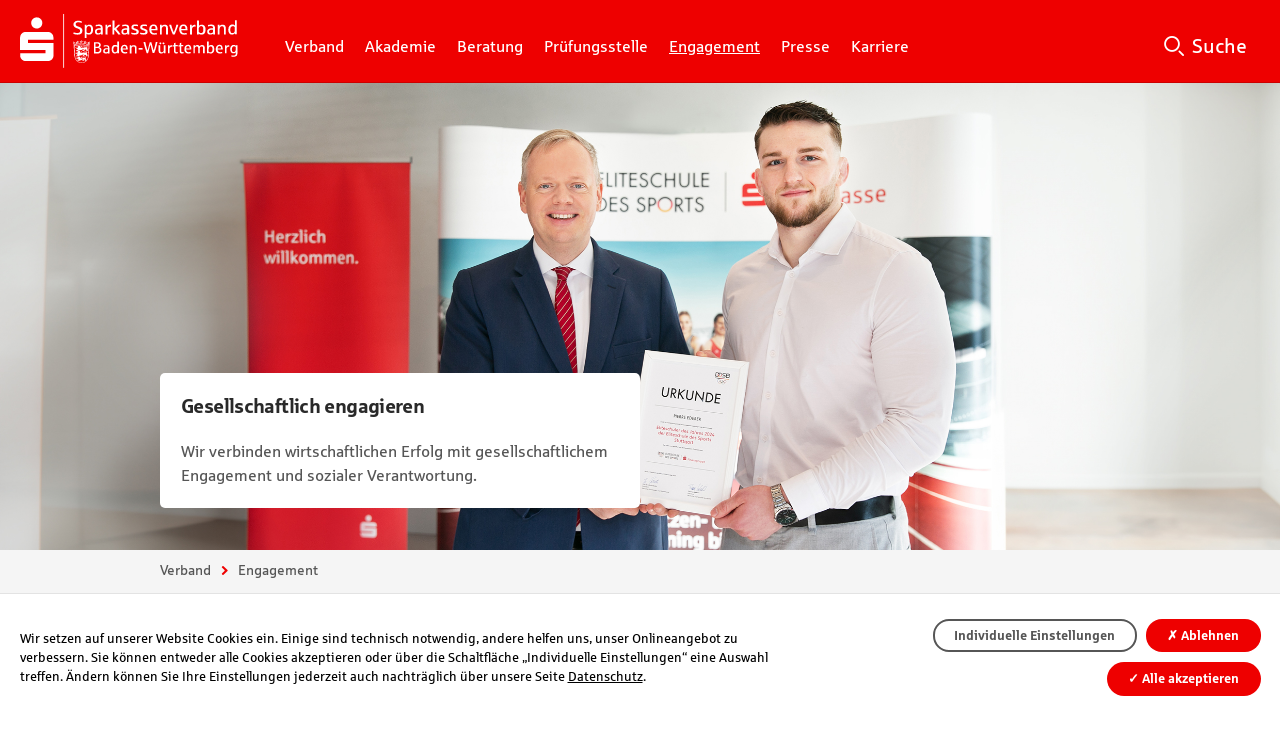

--- FILE ---
content_type: text/html; charset=utf-8
request_url: https://www.sv-bw.de/engagement/gruenderpreis-baden-wuerttemberg/gruenderpreis-2012
body_size: 6932
content:
<!DOCTYPE html>
<html class="nojs" lang="de-DE">
<head>

<meta charset="utf-8">
<!-- 
	Diese Seite wurde erstellt von:
	        pitcom GmbH
	        Bahnhofstraße 61
	        08523 Plauen
	        https://www.pitcom.de/

	This website is powered by TYPO3 - inspiring people to share!
	TYPO3 is a free open source Content Management Framework initially created by Kasper Skaarhoj and licensed under GNU/GPL.
	TYPO3 is copyright 1998-2026 of Kasper Skaarhoj. Extensions are copyright of their respective owners.
	Information and contribution at https://typo3.org/
-->



<title>Engagement | Sparkassenverband Baden-Württemberg</title>
<meta name="generator" content="TYPO3 CMS">
<meta name="viewport" content="width=device-width, initial-scale=1">
<meta name="robots" content="index, follow, all, noodp">
<meta name="description" content="Der Sparkassenverband Baden-Württemberg ist einer von zwölf regionalen Sparkassen-und Giroverbänden in Deutschland. Er ist als Wirtschaftsfachverband der Sparkassen-Finanzgruppe in Baden-Württemberg zentraler Dienstleister seiner 51 Mitgliedssparkassen und der Verbundunternehmen Landesbank Baden-Württemberg (LBBW), Landesbausparkasse Südwest (LBS) sowie der SV SparkassenVersicherung.">
<meta name="keywords" content="Sparkassenverband, Baden-Württemberg, Sparkasse, Giroverband, Stuttgart, Deutschland, Wirtschaftsfachverband, Sparkassen-Finanzgruppe, Finanzgruppe, Dienstleister, Verbundunternehmen, Landesbank Baden-Württemberg, LBBW, Landesbausparkasse Süd, LBS, SV SparkassenVersicherung">
<meta name="twitter:card" content="summary">
<meta name="color-scheme" content="light dark">


<link rel="stylesheet" href="https://www.sv-bw.de/typo3conf/ext/pit_if6_config/Resources/Public/css/if6-2.2.0.min.css?1747999166" media="all">
<link rel="stylesheet" href="https://www.sv-bw.de/typo3conf/ext/pit_if6_config/Resources/Public/css/if6-custom-1.0.2.min.css?1744029968" media="all">
<link rel="stylesheet" href="https://www.sv-bw.de/typo3conf/ext/pit_if6_svbw_config/Resources/Public/css/svbw-1.2.0.min.css?1750399706" media="all">
<link rel="stylesheet" href="https://www.pitcom-webanalyse.de/dsgvo/consent-banner/v3/style.41.css?1748728800" media="all">






<!--Remove the nojs class early on (before the main stylesheet).-->
        <script>document.documentElement.className = document.documentElement.className.replace(/(?:^|\s)nojs(?!\S)/g, '');</script>
<link rel="apple-touch-icon" href="/apple-touch-icon.png" />

<link rel="canonical" href="https://www.sv-bw.de/engagement?tx_news_pi1%5Baction%5D=detail&amp;tx_news_pi1%5Bcontroller%5D=News&amp;cHash=8482cbdbf3879742c0f2a79e25a8e8dd"/>
</head>
<body>

<div class="if6 svbw" >
        <noscript><p id="noscript" class="noscript">Bitte aktivieren Sie JavaScript für diese Anwendung.</p></noscript>
        <header id="header" class="header" role="banner">
            <div>
<h2>
    <a href="https://www.sv-bw.de/" title="Startseite" style="background-image: url(https://www.sv-bw.de/fileadmin/templates/images/logo-inverse.svg);">
        <img alt="Sparkassenverband Baden-Württemberg" width="314" height="96" src="https://www.sv-bw.de/fileadmin/templates/images/logo.svg" />
    </a>
</h2>
                <div id="search" class="search">
    <h3 class="search-title vh">Suche</h3>
    <form method="post" action="/suche" role="search">
        <input type="hidden" name="tx_indexedsearch_pi2[action]" value="search" />
        <input type="hidden" name="tx_indexedsearch_pi2[controller]" value="Ecadia" />
        <p>
            <label for="searchfield">Suche</label>
            <input id="searchfield" class="searchfield" type="search" name="tx_indexedsearch_pi2[search][sword]" value="" placeholder="Was suchen Sie?" />
            <button id="searchsubmit" class="searchsubmit vh" type="submit" name="tx_indexedsearch_pi2[search][submitButton]" value="search">Suchen</button>
        </p>
    </form>
</div>
    <nav id="menu" class="menu" role="navigation" aria-label="Hauptnavigation">
        <button class="menu-toggle" type="button" aria-expanded="false" hidden="hidden">
            Hauptnavigation öffnen/schließen
        </button>
        <div class="menu-panel">
            <button class="close" type="button" hidden="hidden" title="Schließen">
                &#63505;
            </button>
            <ul>
                <li class="menu-item menu-item-top" aria-hidden="true">
                    <a href="https://www.sv-bw.de/" title="weiter zur Seite Startseite">
                        <strong>
                            Startseite
                        </strong>
                    </a>
                </li>
                    <li class="menu-item">
                                <strong>Verband</strong>
    <ul>
            <li class="menu-item">
                <a href="/verband" title="weiter zur Seite Verband" >Verband</a>
            </li>
            <li class="menu-item">
                                <a href="/verband/aufgaben" title="weiter zur Seite Aufgaben" >Aufgaben</a>
            </li>
            <li class="menu-item">
                                <a href="/verband/verbandsstruktur" title="weiter zur Seite Verbandsstruktur" >Verbandsstruktur</a>
            </li>
            <li class="menu-item">
                                <a href="/verband/verbandsleitung" title="weiter zur Seite Verbandsleitung" >Verbandsleitung</a>
            </li>
            <li class="menu-item">
                        <span>Schlichtung</span>
    <ul>
            <li class="menu-item">
                <a href="/verband/schlichtung" title="weiter zur Seite Schlichtung" >Schlichtung</a>
            </li>
            <li class="menu-item">
                                <a href="/verband/schlichtung/schlichtungsverfahren" title="weiter zur Seite Schlichtungsverfahren" >Schlichtungsverfahren</a>
            </li>
    </ul>
            </li>
            <li class="menu-item">
                        <span>Publikationen</span>
    <ul>
            <li class="menu-item">
                <a href="/verband/publikationen" title="weiter zur Seite Publikationen" >Publikationen</a>
            </li>
            <li class="menu-item">
                                <a href="/verband/publikationen/vorgestellt-die-sparkassen-finanzgruppe-baden-wuerttemberg" title="weiter zur Seite Vorgestellt: Die Sparkassen-Finanzgruppe Baden-Württemberg" >Vorgestellt: Die Sparkassen-Finanzgruppe Baden-Württemberg</a>
            </li>
            <li class="menu-item">
                                <a href="/verband/publikationen/geschaeftsberichte" title="weiter zur Seite Geschäftsberichte" >Geschäftsberichte</a>
            </li>
            <li class="menu-item">
                                <a href="/verband/publikationen/faltblatt-zahlen-und-fakten" title="weiter zur Seite Faltblatt Zahlen und Fakten" >Faltblatt Zahlen und Fakten</a>
            </li>
            <li class="menu-item">
                                <a href="/verband/publikationen/sparkassen-ticker" title="weiter zur Seite Sparkassen-Ticker" >Sparkassen-Ticker</a>
            </li>
            <li class="menu-item">
                                <a href="/verband/publikationen/positionspapiere" title="weiter zur Seite Positionspapiere" >Positionspapiere</a>
            </li>
            <li class="menu-item">
                                <a href="/verband/publikationen/zielvereinbarung-barrierefreiheit" title="weiter zur Seite Zielvereinbarung Barrierefreiheit" >Zielvereinbarung Barrierefreiheit</a>
            </li>
            <li class="menu-item">
                                <a href="/verband/publikationen/selbstverpflichtung-fuer-mehr-nachhaltigkeit" title="weiter zur Seite Selbstverpflichtung für mehr Nachhaltigkeit" >Selbstverpflichtung für mehr Nachhaltigkeit</a>
            </li>
            <li class="menu-item">
                                <a href="/verband/publikationen/sparkassenakademie-baden-wuerttemberg" title="weiter zur Seite Sparkassenakademie Baden-Württemberg" >Sparkassenakademie Baden-Württemberg</a>
            </li>
            <li class="menu-item">
                                <a href="/verband/publikationen/introducing-the-savings-banks-finance-group-of-baden-wuerttemberg" title="weiter zur Seite Introducing: The Savings Banks Finance Group of Baden-Wuerttemberg" >Introducing: The Savings Banks Finance Group of Baden-Wuerttemberg</a>
            </li>
            <li class="menu-item">
                                <a href="/verband/publikationen/annual-reports" title="weiter zur Seite Annual Reports" >Annual Reports</a>
            </li>
    </ul>
            </li>
            <li class="menu-item">
                        <span>Veranstaltungen</span>
    <ul>
            <li class="menu-item">
                <a href="/verband/veranstaltungen" title="weiter zur Seite Veranstaltungen" >Veranstaltungen</a>
            </li>
            <li class="menu-item">
                        <span>Sparkassentage</span>
    <ul>
            <li class="menu-item">
                <a href="/verband/veranstaltungen/sparkassentage" title="weiter zur Seite Sparkassentage" >Sparkassentage</a>
            </li>
            <li class="menu-item">
                                <a href="/verband/veranstaltungen/sparkassentage/deutscher-sparkassentag-2025" title="weiter zur Seite Deutscher Sparkassentag 2025" >Deutscher Sparkassentag 2025</a>
            </li>
            <li class="menu-item">
                                <a href="/verband/veranstaltungen/sparkassentage/sparkassentag-baden-wuerttemberg-2024" title="weiter zur Seite Sparkassentag Baden-Württemberg 2024" >Sparkassentag Baden-Württemberg 2024</a>
            </li>
            <li class="menu-item">
                                <a href="/verband/veranstaltungen/sparkassentage/sparkassentag-baden-wuerttemberg-2021" title="weiter zur Seite Sparkassentag Baden-Württemberg 2021" >Sparkassentag Baden-Württemberg 2021</a>
            </li>
            <li class="menu-item">
                                <a href="/verband/veranstaltungen/sparkassentage/sparkassentag-baden-wuerttemberg-2018" title="weiter zur Seite Sparkassentag Baden-Württemberg 2018" >Sparkassentag Baden-Württemberg 2018</a>
            </li>
    </ul>
            </li>
            <li class="menu-item">
                        <span>Kommunalforum</span>
    <ul>
            <li class="menu-item">
                <a href="/verband/veranstaltungen/kommunalforum" title="weiter zur Seite Kommunalforum" >Kommunalforum</a>
            </li>
            <li class="menu-item">
                                <a href="/verband/veranstaltungen/kommunalforum/kommunalforum-2025" title="weiter zur Seite Kommunalforum 2025" >Kommunalforum 2025</a>
            </li>
            <li class="menu-item">
                                <a href="/verband/veranstaltungen/kommunalforum/kommunalforum-2024" title="weiter zur Seite Kommunalforum 2024" >Kommunalforum 2024</a>
            </li>
            <li class="menu-item">
                                <a href="/verband/veranstaltungen/kommunalforum/kommunalforum-2023" title="weiter zur Seite Kommunalforum 2023" >Kommunalforum 2023</a>
            </li>
    </ul>
            </li>
            <li class="menu-item">
                        <span>Handelsgala</span>
    <ul>
            <li class="menu-item">
                <a href="/verband/veranstaltungen/handelsgala" title="weiter zur Seite Handelsgala" >Handelsgala</a>
            </li>
            <li class="menu-item">
                                <a href="/verband/veranstaltungen/handelsgala/handelsgala-2025" title="weiter zur Seite Handelsgala 2025" >Handelsgala 2025</a>
            </li>
    </ul>
            </li>
            <li class="menu-item">
                                <a href="/verband/veranstaltungen/geburtstag-heinrich-haasis" title="weiter zur Seite 80. Geburtstag Heinrich Haasis" >80. Geburtstag Heinrich Haasis</a>
            </li>
            <li class="menu-item">
                                <a href="https://www.sv-bw.de/engagement/gruenderpreis-baden-wuerttemberg" title="weiter zur Seite Gründerpreis Baden-Württemberg" >Gründerpreis Baden-Württemberg</a>
            </li>
            <li class="menu-item">
                                <a href="/verband/veranstaltungen/weltspartag" title="weiter zur Seite Weltspartag" >Weltspartag</a>
            </li>
    </ul>
            </li>
            <li class="menu-item">
                        <span>Sparkassen-Finanzgruppe</span>
    <ul>
            <li class="menu-item">
                <a href="/sparkassen-finanzgruppe" title="weiter zur Seite Sparkassen-Finanzgruppe" >Sparkassen-Finanzgruppe</a>
            </li>
            <li class="menu-item">
                                <a href="/sparkassen-finanzgruppe/sparkassen-in-baden-wuerttemberg" title="weiter zur Seite Sparkassen in Baden-Württemberg" >Sparkassen in Baden-Württemberg</a>
            </li>
            <li class="menu-item">
                                <a href="/sparkassen-finanzgruppe/verbundunternehmen" title="weiter zur Seite Verbundunternehmen" >Verbundunternehmen</a>
            </li>
            <li class="menu-item">
                                <a href="/sparkassen-finanzgruppe/dienstleister" title="weiter zur Seite Dienstleister" >Dienstleister</a>
            </li>
    </ul>
            </li>
            <li class="menu-item">
                                <a href="/verband/75-jahre-sparkassenakademie-baden-wuerttemberg" title="weiter zur Seite 75 Jahre Sparkassenakademie Baden-Württemberg" >75 Jahre Sparkassenakademie Baden-Württemberg</a>
            </li>
            <li class="menu-item">
                                <a href="/verband/chronik" title="weiter zur Seite Chronik" >Chronik</a>
            </li>
            <li class="menu-item">
                                <a href="/verband/rechtliche-grundlagen" title="weiter zur Seite Rechtliche Grundlagen" >Rechtliche Grundlagen</a>
            </li>
    </ul>
                    </li>
                    <li class="menu-item">
                                        <a href="http://www.spk-akademie.de/" title="weiter zur Seite Akademie" target=&quot;_blank&quot;><strong>Akademie</strong></a>
                    </li>
                    <li class="menu-item">
                                <strong>Beratung</strong>
    <ul>
            <li class="menu-item">
                <a href="/beratung" title="weiter zur Seite Beratung" >Beratung</a>
            </li>
            <li class="menu-item">
                        <span>Unternehmensberatung</span>
    <ul>
            <li class="menu-item">
                <a href="/beratung/unternehmensberatung" title="weiter zur Seite Unternehmensberatung" >Unternehmensberatung</a>
            </li>
            <li class="menu-item">
                                <a href="/beratung/unser-team" title="weiter zur Seite Unser Team" >Unser Team</a>
            </li>
            <li class="menu-item">
                                <a href="/beratung/unternehmensberatung/leistungsspektrum" title="weiter zur Seite Leistungsspektrum" >Leistungsspektrum</a>
            </li>
    </ul>
            </li>
            <li class="menu-item">
                                <a href="/beratung/vertrieb-und-marketing" title="weiter zur Seite Vertrieb und Marketing" >Vertrieb und Marketing</a>
            </li>
            <li class="menu-item">
                                <a href="/beratung/banksteuerung" title="weiter zur Seite Banksteuerung" >Banksteuerung</a>
            </li>
            <li class="menu-item">
                                <a href="/beratung/betrieb" title="weiter zur Seite Betrieb" >Betrieb</a>
            </li>
    </ul>
                    </li>
                    <li class="menu-item">
                                        <a href="/verband/pruefungsstelle" title="weiter zur Seite Prüfungsstelle" ><strong>Prüfungsstelle</strong></a>
                    </li>
                    <li class="menu-item menu-item-on">
                                <strong>Engagement</strong>
    <ul>
            <li class="menu-item menu-item-on">
                <a href="/engagement" title="weiter zur Seite Engagement" >Engagement</a>
            </li>
            <li class="menu-item">
                        <span>Sport</span>
    <ul>
            <li class="menu-item">
                <a href="/engagement/sport" title="weiter zur Seite Sport" >Sport</a>
            </li>
            <li class="menu-item">
                                <a href="/engagement/sport/eliteschulen-des-sports" title="weiter zur Seite Eliteschulen des Sports" >Eliteschulen des Sports</a>
            </li>
            <li class="menu-item">
                                <a href="/engagement/sport/sportabzeichen-wettbewerb" title="weiter zur Seite Sportabzeichen-Wettbewerb" >Sportabzeichen-Wettbewerb</a>
            </li>
            <li class="menu-item">
                                <a href="/engagement/sport/basketball-grundschulligen" title="weiter zur Seite Basketball-Grundschulligen" >Basketball-Grundschulligen</a>
            </li>
            <li class="menu-item">
                                <a href="/engagement/sport/ehrenamtspreis-vorbild-sein" title="weiter zur Seite Ehrenamtspreis Vorbild sein!" >Ehrenamtspreis Vorbild sein!</a>
            </li>
            <li class="menu-item">
                                <a href="/engagement/sport/spospito-bewegungspass" title="weiter zur Seite SpoSpiTo-Bewegungspass" >SpoSpiTo-Bewegungspass</a>
            </li>
            <li class="menu-item">
                                <a href="/engagement/sport/sparkassen-junior-cup-fussball" title="weiter zur Seite Sparkassen Junior-Cup Fußball" >Sparkassen Junior-Cup Fußball</a>
            </li>
            <li class="menu-item">
                                <a href="/engagement/sport/jugend-trainiert-fuer-olympia-und-paralympics" title="weiter zur Seite Jugend trainiert für Olympia und Paralympics" >Jugend trainiert für Olympia und Paralympics</a>
            </li>
    </ul>
            </li>
            <li class="menu-item">
                        <span>Kunst und Kultur</span>
    <ul>
            <li class="menu-item">
                <a href="/engagement/kunst-und-kultur" title="weiter zur Seite Kunst und Kultur" >Kunst und Kultur</a>
            </li>
            <li class="menu-item">
                                <a href="/engagement/kunst-und-kultur/swr1-hitparade-2024" title="weiter zur Seite SWR1 Hitparade 2024" >SWR1 Hitparade 2024</a>
            </li>
            <li class="menu-item">
                                <a href="/engagement/kunst-und-kultur/jugend-musiziert" title="weiter zur Seite Jugend musiziert" >Jugend musiziert</a>
            </li>
            <li class="menu-item">
                                <a href="/engagement/kunst-und-kultur/landesjugendorchester" title="weiter zur Seite Landesjugendorchester" >Landesjugendorchester</a>
            </li>
            <li class="menu-item">
                                <a href="/engagement/kunst-und-kultur/landespolizeiorchester" title="weiter zur Seite Landespolizeiorchester" >Landespolizeiorchester</a>
            </li>
            <li class="menu-item">
                                <a href="/engagement/kunst-und-kultur/keltenmuseum-heuneburg" title="weiter zur Seite Keltenmuseum Heuneburg" >Keltenmuseum Heuneburg</a>
            </li>
            <li class="menu-item">
                                <a href="https://www.sv-bw.de/engagement/bildung/bibliothek-des-jahres-baden-wuerttemberg" title="weiter zur Seite Bibliothek des Jahres Baden-Württemberg" >Bibliothek des Jahres Baden-Württemberg</a>
            </li>
            <li class="menu-item">
                                <a href="/engagement/kunst-und-kultur/heimattage-baden-wuerttemberg-haertsfeld-2024" title="weiter zur Seite Heimattage Baden-Württemberg Härtsfeld 2024" >Heimattage Baden-Württemberg Härtsfeld 2024</a>
            </li>
            <li class="menu-item">
                                <a href="/engagement/kunst-und-kultur/burgfestspiele-jagsthausen" title="weiter zur Seite Burgfestspiele Jagsthausen" >Burgfestspiele Jagsthausen</a>
            </li>
            <li class="menu-item">
                                <a href="/engagement/kulturlandschaftspreis" title="weiter zur Seite Kulturlandschaftspreis" >Kulturlandschaftspreis</a>
            </li>
    </ul>
            </li>
            <li class="menu-item">
                        <span>Bildung und Soziales</span>
    <ul>
            <li class="menu-item">
                <a href="/engagement/bildung-und-soziales" title="weiter zur Seite Bildung und Soziales" >Bildung und Soziales</a>
            </li>
            <li class="menu-item">
                                <a href="/engagement/bildung-und-soziales/behinderte-helfen-nichtbehinderten" title="weiter zur Seite Behinderte helfen Nichtbehinderten" >Behinderte helfen Nichtbehinderten</a>
            </li>
            <li class="menu-item">
                                <a href="/engagement/bildung-und-soziales/bibliothek-des-jahres-baden-wuerttemberg" title="weiter zur Seite Bibliothek des Jahres Baden-Württemberg" >Bibliothek des Jahres Baden-Württemberg</a>
            </li>
            <li class="menu-item">
                                <a href="/engagement/bildung-und-soziales/deutscher-gruenderpreis-fuer-schuelerinnen-und-schueler" title="weiter zur Seite Deutscher Gründerpreis für Schülerinnen und Schüler" >Deutscher Gründerpreis für Schülerinnen und Schüler</a>
            </li>
            <li class="menu-item">
                                <a href="/engagement/bildung-und-soziales/gemueseackerdemie" title="weiter zur Seite GemüseAckerdemie" >GemüseAckerdemie</a>
            </li>
            <li class="menu-item">
                                <a href="/engagement/bildung-und-soziales/gruenes-klassenzimmer" title="weiter zur Seite Grünes Klassenzimmer" >Grünes Klassenzimmer</a>
            </li>
            <li class="menu-item">
                                <a href="/engagement/bildung-und-soziales/jugendstiftung-just" title="weiter zur Seite Jugendstiftung just" >Jugendstiftung just</a>
            </li>
            <li class="menu-item">
                                <a href="/engagement/bildung-und-soziales/lesefoerderung-durch-vorlesen" title="weiter zur Seite Leseförderung durch Vorlesen" >Leseförderung durch Vorlesen</a>
            </li>
            <li class="menu-item">
                                <a href="/engagement/bildung-und-soziales/nabu-biosphaerenmobil" title="weiter zur Seite NABU-Biosphärenmobil" >NABU-Biosphärenmobil</a>
            </li>
            <li class="menu-item">
                                <a href="/engagement/bildung-und-soziales/planspiel-boerse" title="weiter zur Seite Planspiel Börse" >Planspiel Börse</a>
            </li>
            <li class="menu-item">
                                <a href="/engagement/bildung-und-soziales/sparkassenstiftung-umweltschutz" title="weiter zur Seite Sparkassenstiftung Umweltschutz" >Sparkassenstiftung Umweltschutz</a>
            </li>
            <li class="menu-item">
                                <a href="/engagement/bildung-und-soziales/sparkassen-schulservice" title="weiter zur Seite Sparkassen Schulservice" >Sparkassen Schulservice</a>
            </li>
            <li class="menu-item">
                                <a href="/engagement/bildung-und-soziales/24-stunden-lauf-fuer-kinderrechte" title="weiter zur Seite 24-Stunden-Lauf für Kinderrechte" >24-Stunden-Lauf für Kinderrechte</a>
            </li>
    </ul>
            </li>
            <li class="menu-item">
                        <span>Wirtschaft und Wissenschaft</span>
    <ul>
            <li class="menu-item">
                <a href="/engagement/wirtschaft-und-wissenschaft" title="weiter zur Seite Wirtschaft und Wissenschaft" >Wirtschaft und Wissenschaft</a>
            </li>
            <li class="menu-item">
                        <span>Gründerpreis Baden-Württemberg</span>
    <ul>
            <li class="menu-item">
                <a href="/engagement/wirtschaft-und-wissenschaft/gruenderpreis-baden-wuerttemberg" title="weiter zur Seite Gründerpreis Baden-Württemberg" >Gründerpreis Baden-Württemberg</a>
            </li>
            <li class="menu-item">
                                <a href="/engagement/wirtschaft-und-wissenschaft/gruenderpreis-baden-wuerttemberg/gruenderpreis-2025" title="weiter zur Seite Gründerpreis 2025" >Gründerpreis 2025</a>
            </li>
            <li class="menu-item">
                                <a href="/engagement/wirtschaft-und-wissenschaft/gruenderpreis-baden-wuerttemberg/gruenderpreis-2024" title="weiter zur Seite Gründerpreis 2024" >Gründerpreis 2024</a>
            </li>
            <li class="menu-item">
                                <a href="/engagement/wirtschaft-und-wissenschaft/gruenderpreis-baden-wuerttemberg/gruenderpreis-2023" title="weiter zur Seite Gründerpreis 2023" >Gründerpreis 2023</a>
            </li>
            <li class="menu-item">
                                <a href="/engagement/wirtschaft-und-wissenschaft/gruenderpreis-baden-wuerttemberg/gruenderpreis-2022" title="weiter zur Seite Gründerpreis 2022" >Gründerpreis 2022</a>
            </li>
    </ul>
            </li>
    </ul>
            </li>
            <li class="menu-item">
                        <span>Stiftungen</span>
    <ul>
            <li class="menu-item">
                <a href="/engagement/stiftungen" title="weiter zur Seite Stiftungen" >Stiftungen</a>
            </li>
            <li class="menu-item">
                                <a href="/engagement/stiftungen/entwicklungszusammenarbeit-mit-burundi" title="weiter zur Seite Entwicklungszusammenarbeit mit Burundi" >Entwicklungszusammenarbeit mit Burundi</a>
            </li>
    </ul>
            </li>
            <li class="menu-item">
                                <a href="https://www.ps-sparkasse.de/" title="weiter zur Seite PS-Sparen und Gewinnen" target=&quot;_blank&quot;>PS-Sparen und Gewinnen</a>
            </li>
    </ul>
                    </li>
                    <li class="menu-item">
                                <strong>Presse</strong>
    <ul>
            <li class="menu-item">
                <a href="/presse" title="weiter zur Seite Presse" >Presse</a>
            </li>
            <li class="menu-item">
                                <a href="/presse/pressestelle" title="weiter zur Seite Pressestelle" >Pressestelle</a>
            </li>
            <li class="menu-item">
                                <a href="/presse/pressemitteilungen" title="weiter zur Seite Pressemitteilungen" >Pressemitteilungen</a>
            </li>
            <li class="menu-item">
                        <span>Archiv Pressemitteilungen</span>
    <ul>
            <li class="menu-item">
                <a href="/presse/archiv-pressemitteilungen" title="weiter zur Seite Archiv Pressemitteilungen" >Archiv Pressemitteilungen</a>
            </li>
            <li class="menu-item">
                                <a href="/presse/archiv-pressemitteilungen/pressemitteilungen-2024" title="weiter zur Seite Pressemitteilungen 2024" >Pressemitteilungen 2024</a>
            </li>
            <li class="menu-item">
                                <a href="/presse/archiv-pressemitteilungen/pressemitteilungen-2023" title="weiter zur Seite Pressemitteilungen 2023" >Pressemitteilungen 2023</a>
            </li>
            <li class="menu-item">
                                <a href="/presse/archiv-pressemitteilungen/pressemitteilungen-2022" title="weiter zur Seite Pressemitteilungen 2022" >Pressemitteilungen 2022</a>
            </li>
    </ul>
            </li>
            <li class="menu-item">
                                <a href="/verband/publikationen" title="weiter zur Seite Publikationen" >Publikationen</a>
            </li>
            <li class="menu-item">
                        <span>Abo-Center</span>
    <ul>
            <li class="menu-item">
                <a href="/presse/abo-center" title="weiter zur Seite Abo-Center" >Abo-Center</a>
            </li>
            <li class="menu-item">
                                <a href="/presse/abo-center/anmeldung" title="weiter zur Seite Anmeldung" >Anmeldung</a>
            </li>
            <li class="menu-item">
                                <a href="/presse/abo-center/abos-kuendigen" title="weiter zur Seite Abos kündigen" >Abos kündigen</a>
            </li>
            <li class="menu-item">
                                <a href="/presse/abo-center/daten-verwalten" title="weiter zur Seite Daten verwalten" >Daten verwalten</a>
            </li>
    </ul>
            </li>
    </ul>
                    </li>
                    <li class="menu-item">
                                <strong>Karriere</strong>
    <ul>
            <li class="menu-item">
                <a href="/karriere" title="weiter zur Seite Karriere" >Karriere</a>
            </li>
            <li class="menu-item">
                                <a href="https://sv-bw.helixjobs.com/_/joblist" title="weiter zur Seite Stellenangebote" target=&quot;_blank&quot;>Stellenangebote</a>
            </li>
            <li class="menu-item">
                                <a href="/karriere/svbw-als-arbeitgeber" title="weiter zur Seite SVBW als Arbeitgeber" >SVBW als Arbeitgeber</a>
            </li>
            <li class="menu-item">
                                <a href="/karriere/fuehrungsverstaendnis" title="weiter zur Seite Unser Führungsverständnis" >Unser Führungsverständnis</a>
            </li>
            <li class="menu-item">
                                <a href="/karriere/das-haus-der-moeglichkeiten" title="weiter zur Seite Das Haus der Möglichkeiten" >Das Haus der Möglichkeiten</a>
            </li>
            <li class="menu-item">
                                <a href="https://sv-bw.helixjobs.com/R1/career" title="weiter zur Seite Ressort Grundsatz, Recht, Personal, Verwaltung und Stabsstelle" target=&quot;_blank&quot;>Ressort Grundsatz, Recht, Personal, Verwaltung und Stabsstelle</a>
            </li>
            <li class="menu-item">
                                <a href="https://sv-bw.helixjobs.com/R2/career" title="weiter zur Seite Ressort Sparkassenakademie" target=&quot;_blank&quot;>Ressort Sparkassenakademie</a>
            </li>
            <li class="menu-item">
                                <a href="https://sv-bw.helixjobs.com/R3/career" title="weiter zur Seite Ressort Markt, Betrieb und Banksteuerung" target=&quot;_blank&quot;>Ressort Markt, Betrieb und Banksteuerung</a>
            </li>
            <li class="menu-item">
                                <a href="https://sv-bw.helixjobs.com/R4/career" title="weiter zur Seite Ressort Prüfungsstelle" target=&quot;_blank&quot;>Ressort Prüfungsstelle</a>
            </li>
            <li class="menu-item">
                                <a href="https://sv-bw.helixjobs.com/VS/career" title="weiter zur Seite Vorstandsbesetzung" target=&quot;_blank&quot;>Vorstandsbesetzung</a>
            </li>
            <li class="menu-item">
                                <a href="/karriere/ansprechpartner" title="weiter zur Seite Ansprechpartner" >Ansprechpartner</a>
            </li>
    </ul>
                    </li>
            </ul>
        </div>
    </nav>
            </div>
        </header>
        <hr/>
    <main id="main" class="main" role="main">
      <!--TYPO3SEARCH_begin-->
  <aside id="opener" class="opener opener-pause" role="complementary">
        <figure class="opener-item">
              <img alt="Übergabe einer Urkunde an Pierre Ederer, Eliteschüler des Jahres 2024 der Eliteschule des Sports Stuttgart" src="https://www.sv-bw.de/fileadmin/verband/bilder/engagement/svbw-engagement-sport-eliteschueler-des-sports-I58B6655.jpg" width="2480" height="905" />
            <figcaption>
              <div class="opener-caption opener-caption-sw">
    <h2>Gesellschaftlich engagieren</h2>
    <p>Wir verbinden wirtschaftlichen Erfolg mit gesellschaftlichem Engagement und sozialer Verantwortung.</p>
              </div>
            </figcaption>   
        </figure>
  </aside>
      <!--TYPO3SEARCH_end-->
    <article id="content" class="content">
        <nav id="breadcrumbs" class="breadcrumbs" aria-labelledby="breadcrumbs-title">
            <p id="breadcrumbs-title" class="breadcrumbs-title vh">Sie sind hier:</p>
            <ol>
                    <li><a href="/" rel="home">Verband</a></li>
                    <li><a href="/engagement" aria-current="page">Engagement</a></li>
            </ol>
        </nav>
        <!--TYPO3SEARCH_begin-->
    <header>
    <h1>Gesellschaftliches Engagement</h1>
        <div><p>Ziel der Sparkassen-Finanzgruppe ist es, das Gemeinwohl zu fördern – wirtschaftlich, aber auch gesellschaftlich. Spenden und Sponsoring sind deshalb ein wichtiger Bestandteil des Geschäftsmodells. In ihren Regionen unterstützen die Institute gezielt Initiativen und Vereine – bundesweit im Schnitt mit rund 420 Millionen Euro pro Jahr. Ein großes Anliegen ist es, den Zusammenhalt zu stärken und allen die Teilhabe an Kultur, Sport und Gemeinschaft zu ermöglichen.</p>
<p>Hier ein Überblick über ausgewählte Engagements der Sparkassen-Finanzgruppe Baden-Württemberg.</p></div>
    </header>
        <section id="c393">
    <div class="section">
    <div class="boxes" id="c392">
    <div class="box box-s">
            <a href="/engagement/sport" title="Mehr erfahren">
        <h3>Sport</h3>
</a>
</div>  
    <div class="box box-s">
            <a href="/engagement/kunst-und-kultur" title="Mehr erfahren">
        <h3>Kunst und Kultur</h3>
</a>
</div>  
    <div class="box box-s">
            <a href="/engagement/bildung-und-soziales" title="Mehr erfahren">
        <h3>Bildung und Soziales</h3>
</a>
</div>  
    <div class="box box-s">
            <a href="/engagement/wirtschaft-und-wissenschaft" title="Mehr erfahren">
        <h3>Wirtschaft und Wissenschaft</h3>
</a>
</div>  
    <div class="box box-s">
            <a href="/engagement/stiftungen" title="Mehr erfahren">
        <h3>Stiftungen</h3>
</a>
</div>  
    <div class="box box-s">
            <a href="https://www.ps-sparkasse.de/" target="_blank" rel="noreferrer" title="Mehr erfahren">
        <h3>PS-Sparen und Gewinnen</h3>
</a>
</div>  
    </div>
    </div>   
</section>
<section id="c3005">
    <div class="section">
    <div class="boxes" id="c3101">
    <div class="box box-xl">
        <figure class="">
                            <a href="https://www.sv-bw.de/fileadmin/verband/bilder/engagement/SVBW-Engagement-Tortendiagramm-2024.jpg" title="">
            <img alt="Darstellung Tortendiagramme zu Förderleistungen und Förderleistungen nach Verwendungszweck für das Jahr 2024" src="https://www.sv-bw.de/fileadmin/verband/bilder/engagement/SVBW-Engagement-Tortendiagramm-2024.jpg" width="2480" height="2594" />
                            </a>
        </figure>
</div>  
    </div>
    </div>   
</section>
        <!--TYPO3SEARCH_end-->
    </article>
    </main>
    <hr/>
    <footer id="footer" class="footer" role="contentinfo">
        <h2 class="vh">Footernavigation</h2>
    <nav id="sitemap" class="sitemap">
        <h3 id="sitemap-title" class="sitemap-title vh">Sitemap</h3>
        <div>
  <ul>
      <li><h4>Sparkassenverband</h4>
          <ul>
              <li>
                    <a href="/verband/aufgaben" title="weiter zu Seite Aufgaben">
                      Aufgaben
                    </a>
              </li>
              <li>
                    <a href="/verband/verbandsleitung" title="weiter zu Seite Verbandsleitung">
                      Verbandsleitung
                    </a>
              </li>
              <li>
                    <a href="/verband/pruefungsstelle" title="weiter zu Seite Prüfungsstelle">
                      Prüfungsstelle
                    </a>
              </li>
              <li>
                    <a href="/verband/schlichtung" title="weiter zu Seite Schlichtung">
                      Schlichtung
                    </a>
              </li>
          </ul>
      </li>
      <li><h4>Sparkassen-Finanzgruppe</h4>
          <ul>
              <li>
                    <a href="/sparkassen-finanzgruppe/sparkassen-in-baden-wuerttemberg" title="weiter zu Seite Sparkassen">
                      Sparkassen
                    </a>
              </li>
              <li>
                    <a href="/sparkassen-finanzgruppe/verbundunternehmen" title="weiter zu Seite Verbundunternehmen">
                      Verbundunternehmen
                    </a>
              </li>
              <li>
                    <a href="/sparkassen-finanzgruppe/dienstleister" title="weiter zu Seite Dienstleister">
                      Dienstleister
                    </a>
              </li>
          </ul>
      </li>
      <li><h4>Beratung</h4>
          <ul>
              <li>
                    <a href="/beratung/unternehmensberatung" title="weiter zu Seite Unternehmensberatung">
                      Unternehmensberatung
                    </a>
              </li>
              <li>
                    <a href="/beratung/vertrieb-und-marketing" title="weiter zu Seite Vertrieb und Marketing">
                      Vertrieb und Marketing
                    </a>
              </li>
              <li>
                    <a href="/beratung/banksteuerung" title="weiter zu Seite Banksteuerung">
                      Banksteuerung
                    </a>
              </li>
              <li>
                    <a href="/beratung/betrieb" title="weiter zu Seite Betrieb">
                      Betrieb
                    </a>
              </li>
          </ul>
      </li>
      <li><h4>Presse</h4>
          <ul>
              <li>
                    <a href="/presse/pressestelle" title="weiter zu Seite Pressestelle">
                      Pressestelle
                    </a>
              </li>
              <li>
                    <a href="/presse/pressemitteilungen" title="weiter zu Seite Pressemitteilungen">
                      Pressemitteilungen
                    </a>
              </li>
              <li>
                    <a href="/presse/abo-center" title="weiter zu Seite Abo-Center">
                      Abo-Center
                    </a>
              </li>
              <li>
                    <a href="/verband/publikationen" title="weiter zu Seite Publikationen">
                      Publikationen
                    </a>
              </li>
              <li>
                    <a href="/verband/veranstaltungen" title="weiter zu Seite Veranstaltungen">
                      Veranstaltungen
                    </a>
              </li>
          </ul>
      </li>
  </ul>
        </div>
    </nav>
    <nav id="footer-nav" class="footer-nav">
        <div>
    <h3 id="corporate-title" class="corporate-title vh">Footernavigation</h3>
    <ul id="corporate" class="corporate">
            <li><a href="/kontakt" title="weiter zur Seite Kontakt">Kontakt</a></li>
            <li><a href="/anfahrt" title="weiter zur Seite Anfahrt">Anfahrt</a></li>
            <li><a href="/impressum" title="weiter zur Seite Impressum">Impressum</a></li>
            <li><a href="/datenschutz" title="weiter zur Seite Datenschutz">Datenschutz</a></li>
            <li><a href="/barrierefreiheit" title="weiter zur Seite Barrierefreiheit">Barrierefreiheit</a></li>
            <li><a href="/sitemap" title="weiter zur Seite Sitemap">Sitemap</a></li>
    </ul>
            <h3 id="socialmedia-title" class="socialmedia-title vh">Social Media</h3>
                    <ul id="socialmedia" class="socialmedia">
        <li>
            <a href="https://www.instagram.com/sparkassenakademiebw/" target="_blank" rel="noreferrer" title="weiter zu Instagram - öffnet in einem neuen Fenster" class="icon-instagram">Instagram</a>
        </li>
        <li>
            <a href="https://www.xing.com/companies/sparkassenverbandbaden-w%C3%BCrttemberg" target="_blank" rel="noreferrer" title="weiter zu Xing - öffnet in einem neuen Fenster" class="icon-xing">Xing</a>
        </li>
        <li>
            <a href="https://www.youtube.com/channel/UCASLw3oC5lbgRu0YKI8nrnQ" target="_blank" rel="noreferrer" title="weiter zu Youtube - öffnet in einem neuen Fenster" class="icon-youtube">Youtube</a>
        </li>
        <li>
            <a href="https://de.linkedin.com/company/sparkassenverband-baden-w%C3%BCrttemberg" target="_blank" rel="noreferrer" title="weiter zu LinkedIn - öffnet in einem neuen Fenster" class="icon-linkedin">LinkedIn</a>
        </li>
</ul>
        </div>
    </nav>
    </footer>
    </div><noscript><img src="https://www.pitcom-webanalyse.de/piwik.php?idsite=41&rec=1" alt="" width="1" height="1" /></noscript><script>__pitmatomo_dspageuri = '/datenschutz';__pitmatomo_ext_ytube = true;__pitmatomo_ext_vimeovid = true;__pitmatomo_ext_iframe = true;</script>

<script src="https://www.sv-bw.de/typo3conf/ext/pit_if6_config/Resources/Public/scripts/if6-2.2.0.min.js?1747999220"></script>
<script src="https://www.sv-bw.de/typo3conf/ext/pit_if6_svbw_config/Resources/Public/scripts/svbw-1.2.0.min.js?1750399706"></script>
<script src="https://www.pitcom-webanalyse.de/dsgvo/consent-banner/v3/init.41.js?1748728800"></script>


</body>
</html>

--- FILE ---
content_type: text/css; charset=utf-8
request_url: https://www.sv-bw.de/typo3conf/ext/pit_if6_config/Resources/Public/css/if6-custom-1.0.2.min.css?1744029968
body_size: 497
content:
/*!
 * CSS Erweiterungen IF6
 *
 * @site         IF6
 * @version      1.0.2
 * @date         2023-06-28
 * @author       Olaf Thiel, Danilo Fickert, pitcom GmbH https://www.pitcom.de/
 * @copyright    2023 by the author
 * @lastmodified 2024-04-24
 */
.contact.box>figure+div{overflow:hidden}.box.contact .vh+dd{width:auto;margin:0}figure>table{text-align:left}.captcha--reloading img{opacity:.5}.captcha--reloading a{cursor:auto}.captcha--reloading svg{animation:spin 1s infinite linear}@keyframes spin{from{transform:rotate(359deg)}to{transform:rotate(0deg)}}.captcha{display:block;margin-left:28%;margin-top:.5em;margin-bottom:.5em}.captcha a{border:0;margin-left:.5em}.captcha a:hover,.captcha a:focus{background-size:0;opacity:.5}@media only screen and (min-width:769px){.section label~span:last-child{margin-left:28%}}

--- FILE ---
content_type: text/css; charset=utf-8
request_url: https://www.sv-bw.de/typo3conf/ext/pit_if6_svbw_config/Resources/Public/css/svbw-1.2.0.min.css?1750399706
body_size: 2351
content:
@charset "utf-8";/*!
 * CSS Sparkassenverband Baden-Württemberg
 *
 * @site         sv-bw.de
 * @version      1.2.0
 * @date         2020-08-21
 * @author       Danilo Fickert, pitcom GmbH https://www.pitcom.de/
 * @copyright    2025 by the author
 * @lastmodified 2025-04-16
 */.h2,h2{font-size:1.25em;line-height:1.2;margin-bottom:1.05em}.text-center{text-align:center}.header h2{font-size:1.5em;line-height:1.125}.opener-caption :where(h1,.h1,h2,.h2){font-size:1.5em;line-height:1.125}.tabs a{font-weight:700}.content>section[id]{scroll-margin-top:2.3125em}.content>section [id][data-title]{scroll-margin-top:3.625em}.content>section{border-top-width:.0625em;border-bottom-width:.0625em;border-bottom-color:#e3e3e3;border-bottom-color:var(--if6-color-border,#e3e3e3)}.content>header>div{font-size:1.125em;line-height:1.333333}.content>header>div>*{margin-bottom:1.166666em}.content>header>div>:last-child{margin-bottom:0}.teaser>a::before{font-size:4rem}.teaser>a::after{text-align:right;margin-right:2.625em}.teaser figure{margin:-1.3125em -1.3125em 1.3125em}.teaser img{width:100%;border-radius:0}.box>a>figure:first-child{float:none;width:calc(100% + 2.625em);margin:-1.3125em -1.3125em 1.3125em}.box>a>figure:first-child>img{width:100%}.box>a>figure:first-child>figcaption{padding-inline:1.3125em}.box.contact .vh+dd{width:auto;margin:0}.tiles [class*=icon-]::before{font-size:4.5rem}.boxes>.box>.tiles{background-color:transparent;border-top-width:.071428em;margin-top:-.071428em;margin-left:-1.571428em}.boxes>.box>.tiles:first-child{margin-top:-1.5em}.boxes>.box>.tiles:last-child{margin-bottom:-1.5em}.boxes>.box>.tiles>li{border-width:0 0 .071428em .071428em}.box>.tiles>:last-child{box-shadow:.071428em 0 0 0 #f5f5f5;box-shadow:.071428em 0 0 0 var(--if6-color-bg,#f5f5f5)}.box>.tiles>li>div>a,.box>.tiles>li>div>div{border-radius:0}.box>.tiles>li>div>a:active,.box>.tiles>li>div>a:focus,.box>.tiles>li>div>a:hover{background-color:transparent}.box>.tiles>li>div>a:focus>strong,.box>.tiles>li>div>a:hover>strong{text-decoration:underline}.downloads>li{padding-right:1.3125em;border-top:1px solid #e3e3e3;border-top-color:var(--if6-color-border,#e3e3e3);margin-top:-1px}.downloads>li:first-child{border-top:0;margin-top:0}.downloads>li>a::before{content:"\f61e"}.accordion{margin-bottom:1.3125em}.accordion-item{border-bottom:.0625em solid #e3e3e3;border-bottom-color:var(--if6-color-border,#e3e3e3);margin-bottom:0}.accordion-item:last-child{border-bottom:0}.accordion-item-title{font-weight:400;border-bottom:0;margin-bottom:0}.accordion-item-title>button{font-weight:inherit}.accordion-item-title>button::after,.nojs .accordion-item-title::after{font-size:1.3125rem;line-height:.81;top:.571428em;left:1em;color:#565656;color:var(--if6-color-meta,#565656);border:1px solid;border-radius:50%}.accordion-item-open>.accordion-item-title>button::after,.accordion-item-title>button:focus::after,.accordion-item-title>button:hover::after{color:#fff;color:var(--if6-color-box-bg,#fff);background-color:#565656;background-color:var(--if6-color-meta,#565656);border-color:#565656;border-color:var(--if6-color-meta,#565656)}.accordion-item-content>.boxes{border:0;margin-top:-1.3125em;margin-left:-1.3125em}.accordion-item-content .box{border:0}.mfp-title{padding-block:.5em}.mfp-counter{top:.5em}.mfp-figure:has(.mfp-title:not(:empty)) .mfp-img{border-radius:.75em .75em 0 0}.mfp-figure:has(.mfp-img) .mfp-title:not(:empty){color:#565656;color:var(--if6-color-box-text,#565656);background-color:#fff;background-color:var(--if6-color-box-bg,#fff);border-radius:0 0 .75em .75em}.services-list>li>a:not([class*=icon-]){padding-left:2.1875rem}.services-list>li>a:not([class*=icon-])::before{content:">";content:">"/"";font:2rem/.81 Pictos-IF;text-align:center;display:inline-block;width:1em;margin:-.25em 0 -.125em -1em;overflow:hidden;-webkit-font-smoothing:antialiased}[id^=event-seat-]{cursor:pointer}.button-abc{-webkit-box-orient:horizontal;-webkit-box-direction:normal;-ms-flex-direction:row;flex-direction:row;padding-bottom:1.3125em;margin-inline:-.1875em}.button-abc>a{min-width:1.5em;padding-inline:.4375em;margin-inline:.1875em}.button-abc>span{display:none}.tt-address-list-title[id]{scroll-margin-top:1em}.pit-tabs-fullwidth{display:-webkit-box;display:-ms-flexbox;display:flex;border-bottom:1px solid #565656;border-bottom-color:var(--if6-color-button-bg-hover,#565656);padding:0 1em;margin:-1px -1.3125em -1.3125em}.pit-tabs-fullwidth>button{font-weight:700;line-height:1.5;color:#565656;color:var(--if6-color-button,#565656);padding:.5625em 1.3125em;border:0;border-radius:.5625em .5625em 0 0;margin:0 .3125em;-webkit-box-flex:1;-ms-flex:1 1 0%;flex:1 1 0%}.pit-tabs-fullwidth>button:focus,.pit-tabs-fullwidth>button:hover{color:#fff;color:var(--if6-color-button-hover,#fff);background:#565656;background-color:var(--if6-color-button-bg-hover,#565656)}.pit-tabs-fullwidth>button.active{color:#fff;color:var(--if6-color-button-primary,#fff);background-color:#e00;background-color:var(--if6-color-button-primary-bg,#e00)}@media only screen and (max-width:30em){.teaser{text-align:inherit}.sitemap{display:block}}@media only screen and (min-width:30.0625em){.teaser>a::before{right:0;bottom:0}.teaser img{position:static;height:auto}.teaser p{padding-right:0}.box-m>a>figure:only-child,.box-s>a>figure:only-child{margin-bottom:2.8125em}}@media only screen and (min-width:48.0625em){.header h2,.opener-caption :where(h1,.h1,h2,.h2){font-size:2em}.opener-caption-transparent{max-width:100%;text-shadow:0 0 .5em #949494;text-shadow:0 0 .5em var(--if6-color-dark-3,#949494)}.opener-caption-transparent .button>a{text-shadow:none;box-shadow:0 0 .5em #949494;box-shadow:0 0 .5em var(--if6-color-dark-3,#949494)}.tabs{background-color:transparent;box-shadow:none}.tabs>ul{background-color:#fff;background-color:var(--if6-color-light,#fff);padding:0;border-bottom:1px solid #e3e3e3;border-bottom-color:var(--if6-color-border,#e3e3e3);margin-bottom:-1px}.tabs li{min-height:0;border-right:0;-webkit-box-flex:1;-ms-flex:1 1 0%;flex:1 1 0%}.tabs li:nth-child(n){border-left:1px solid #e3e3e3;border-left-color:var(--if6-color-border,#e3e3e3)}.tabs li:first-child{border-left:0}.tabs a:focus,.tabs a:hover{color:#fff;color:var(--if6-color-white,#fff);background-color:#565656;background-color:var(--if6-color-dark-2,#565656)}.tabs .on a{background-color:#e00;background-color:var(--if6-color-accent,#e00)}.content>[id]:first-of-type{scroll-margin-top:2.0625em}.columns{display:-webkit-box;display:-ms-flexbox;display:flex;-ms-flex-wrap:wrap;flex-wrap:wrap;margin:0 -.65625em}.column{padding:0 .65625em;box-sizing:border-box}.column-wide{width:66.666666%}.column-narrow{width:33.333333%}.column-narrow>.boxes:only-child{position:-webkit-sticky;position:sticky;top:1.3125em}.tabs~section .column-narrow>.boxes:only-child{top:3.625em}.column-wide .box-s{width:50%}.column-narrow .box,.column-wide .box-l{width:100%}.column-wide .left,.column-wide .right{width:calc(50% - .65625em)}.column-narrow .left,.column-narrow .right{clear:none;float:none;width:auto;margin-right:0;margin-left:0}.column-wide .tiles>li{width:25%}.column-narrow .tiles>li,.column-wide .box-m>.tiles>li,.column-wide .box-s>.tiles>li{width:50%}.teaser>a::before{font-size:3.5rem;visibility:visible;opacity:1}.teaser>a::after{right:1.3125em;bottom:1.3125em}.teaser figure{margin:-1.5em -1.5em 1.5em;overflow:hidden}.teaser>a:focus img,.teaser>a:hover img{border:0}.box>a>figure:first-child{overflow:hidden}.box-l>a>figure:only-child{margin-bottom:2.8125em}.box>a>figure:first-child>img:only-child{-webkit-transition:-webkit-transform .2s;transition:-webkit-transform .2s;transition:transform .2s;transition:transform .2s,-webkit-transform .2s}.box>a:focus>figure:first-child>img:only-child,.box>a:hover>figure:first-child>img:only-child{-webkit-transform:scale(1.1);transform:scale(1.1)}.accordion-item-title>button::after{-webkit-transition:color .2s,background-color .2s,border-color .2s;transition:color .2s,background-color .2s,border-color .2s}.awards>div{border-top-color:transparent}}@media only screen and (min-width:64.0625em){.opener-caption-transparent :where(h1,.h1,h2,.h2){font-size:2.5em}.tiles>li>div{padding-bottom:80%}}@media print{.ecadia{display:none!important}.accordion-item[class],.accordion[class]{border-bottom:0;margin-bottom:1.3125em}.accordion-item[class]>.accordion-item-title>button::after{color:inherit;border-color:inherit}}

--- FILE ---
content_type: application/javascript; charset=utf-8
request_url: https://www.sv-bw.de/typo3conf/ext/pit_if6_svbw_config/Resources/Public/scripts/svbw-1.2.0.min.js?1750399706
body_size: 1367
content:
/*!
 * Sparkassenverband Baden-Württsemberg Custom Scripts
 * @copyright Danilo Fickert, pitcom GmbH https://www.pitcom.de/
 * @version 1.2.0 | 2025-04-16
 */
function nl2br(e,t){return null==e?"":(e+"").replace(/([^>\r\n]?)(\r\n|\n\r|\r|\n)/g,"$1"+(t||void 0===t?"<br />":"<br>")+"$2")}(s=>{s(function(){s("[id^='event-seat-']").on("click",function(){var e=s(this).attr("title");s("[id^='veranstaltungsanfrage'][id$='seats']").val(e)});s("#mobileSearchSelect").on("change",function(){s("#"+this.value).click()});var e=s(".contact");if(e.length){var a=s(".button-abc").children("a");s("#tt-address-search-field").val("").on("keyup",function(){var t=s(this).val().toLowerCase();e.filter(function(){var e=s(this);return e.toggleClass("h",e.text().toLowerCase().indexOf(t)<0)}).parent().filter(function(){var e=s(this);return e.add(e.prev(".tt-address-list-title")).toggleClass("h",e.children(".h").length===e.children().length)});a.filter(function(){var e=s(this);return e.toggleClass("h",s(e.attr("href")).hasClass("h"))})}).parent(".tt-address-search").removeAttr("hidden")}"function"==typeof s.fn.magnificPopup&&s.extend(!0,s.magnificPopup.defaults,{image:{cursor:null,verticalFit:!1,titleSrc:function(e){var t=e.el.closest("figure").find("figcaption").html();return t||nl2br(e.el.data("title")||e.el.attr("title")||"")},tError:'<a href="%url%">Das Bild</a> konnte nicht geladen werden.'}});var i=s("#fieldset_email").length,l=s("#fieldset_newsletter").length;s(".newsletter_form").on("submit",function(){var e,t,a,n;i&&(e=s("#email").val(),t=new RegExp("^[a-zA-Z0-9_.-]+@[a-zA-Z0-9_.-]+.[a-zA-Z0-9]{2,13}$"));l&&(a=s("#fieldset_newsletter input:checked"),n=!1);var r=!0;s("p.validate").removeClass("error");s("p.validate > strong").remove();if(i){if(""==e){r=!1;s("p#validate_email").addClass("error");s("p#validate_email").prepend("<strong>Bitte geben Sie Ihre E-Mail an.</strong>")}else if(0==t.test(e)){r=!1;s("p#validate_email").addClass("error");s("p#validate_email").prepend("<strong>Bitte geben Sie eine gültige E-Mail an.</strong>")}if(l){a.each(function(e){s(this).val().length&&(n=!0)});if(0==n){r=!1;s("p#validate_newsletter").addClass("error");s("p#validate_newsletter").prepend("<strong>Bitte wählen Sie mindestens eine Veröffentlichung aus, die Sie erhalten möchten.</strong>")}if(s("input.newsletter_print:checked").length){if(""==s("#firstname").val()){r=!1;s("p#validate_firstname").addClass("error");s("p#validate_firstname").prepend("<strong>Bitte füllen Sie das Pflichtfeld aus.</strong>")}if(""==s("#name").val()){r=!1;s("p#validate_name").addClass("error");s("p#validate_name").prepend("<strong>Bitte füllen Sie das Pflichtfeld aus.</strong>")}if(""==s("#zip").val()){r=!1;s("p#validate_zip").addClass("error");s("p#validate_zip").prepend("<strong>Bitte füllen Sie das Pflichtfeld aus.</strong>")}if(""==s("#city").val()){r=!1;s("p#validate_city").addClass("error");s("p#validate_city").prepend("<strong>Bitte füllen Sie das Pflichtfeld aus.</strong>")}if(""==s("#address").val()){r=!1;s("p#validate_address").addClass("error");s("p#validate_address").prepend("<strong>Bitte füllen Sie das Pflichtfeld aus.</strong>")}if(""==s("#number").val()){r=!1;s("p#validate_number").addClass("error");s("p#validate_number").prepend("<strong>Bitte füllen Sie das Pflichtfeld aus.</strong>")}}}return r}});l&&s("input.newsletter_print").on("click",function(){s("input.newsletter_print:checked").length?s(".fieldset_contact").fadeIn():s(".fieldset_contact").fadeOut()});setInterval(function(){var e=s("#fa_4")[0];e&&(1==isNaN(parseInt(e.value))?e.value=0:e.value=parseInt(e.value)+17)},1e3)})})(jQuery);

--- FILE ---
content_type: image/svg+xml
request_url: https://www.sv-bw.de/fileadmin/templates/images/logo.svg
body_size: 21952
content:
<?xml version="1.0" encoding="UTF-8"?>
<svg xmlns="http://www.w3.org/2000/svg" xmlns:xlink="http://www.w3.org/1999/xlink" version="1.0" x="0px" y="0px" width="314px" height="96px" viewBox="0 0 314 96" style="enable-background:new 0 0 314 96;" xml:space="preserve">
<style type="text/css">
	.st0{display:none;}
	.st1{display:inline;fill:#EE0000;}
	.st2{display:inline;}
	.st3{display:inline;fill:none;stroke:#EE0000;stroke-width:0.8477;stroke-miterlimit:10;}
	.st4{fill:#FFFFFF;}
	.st5{fill:#1E1E1C;}
	.st6{fill:#6E6E6D;}
</style>
<g id="Vorlage_Schrift" class="st0">
	<path class="st1" d="M61.5,72c0-0.5,0-1,0-1.7c0-0.6,0-1.2,0-1.9c0-1.4,0.1-2.7,0.1-4.1c0-0.7,0-1.3,0.1-1.9c0-0.6,0-1.2,0.1-1.7   l3.6,9.9h1.4l3.7-9.9c0.1,1.3,0.1,2.6,0.2,3.9c0,0.7,0,1.4,0.1,2s0,1.3,0.1,2c0,0.6,0,1.2,0,1.8c0,0.6,0,1.1,0,1.6h2   c0-0.6,0-1.4,0-2.1c-0.1-2.6-0.2-5.2-0.3-7.8c0-0.8-0.1-1.7-0.2-2.4c0-0.7-0.1-1.4-0.2-2H70l-3.7,10.2l-3.7-10.2h-2.3   c-0.1,1.1-0.2,2.6-0.3,4.4c-0.1,1.7-0.2,3.5-0.2,5.2c-0.1,1.7-0.1,3.2-0.1,4.7L61.5,72L61.5,72z M81.5,71.7c0.6-0.3,1-0.7,1.3-1.2   l0,1.5h1.9V61.5h-2v6.1c0,0.4-0.1,0.8-0.2,1.1c-0.1,0.3-0.3,0.6-0.6,0.9c-0.2,0.3-0.5,0.5-0.8,0.6c-0.3,0.2-0.7,0.2-1,0.2   c-0.7,0-1.2-0.2-1.5-0.5c-0.3-0.3-0.5-0.9-0.5-1.7v-6.8h-2v7.2c0,1.1,0.3,2,0.9,2.6c0.6,0.6,1.4,0.9,2.5,0.9   C80.3,72.2,81,72,81.5,71.7L81.5,71.7z M92.8,72c0.5-0.1,1-0.3,1.3-0.6c0.4-0.3,0.7-0.6,0.9-1c0.2-0.4,0.3-0.9,0.3-1.4   c0-0.5-0.1-0.9-0.3-1.3c-0.2-0.4-0.5-0.8-1-1c-0.5-0.3-1.1-0.5-1.9-0.8c-0.4-0.1-0.7-0.2-1-0.3c-0.3-0.1-0.5-0.2-0.8-0.3   c-0.2-0.1-0.4-0.2-0.5-0.4c-0.1-0.2-0.2-0.4-0.2-0.6c0-0.4,0.2-0.8,0.5-1c0.3-0.2,0.8-0.3,1.5-0.3c0.6,0,1.1,0,1.6,0.1   c0.5,0.1,0.9,0.2,1.4,0.3v-1.7c-0.4-0.1-0.8-0.2-1.3-0.3c-0.6-0.1-1.2-0.1-1.8-0.1c-0.6,0-1.1,0.1-1.6,0.2   c-0.4,0.1-0.8,0.3-1.2,0.6c-0.3,0.3-0.6,0.6-0.8,1c-0.2,0.4-0.3,0.8-0.3,1.3c0,0.5,0.1,0.8,0.2,1.2c0.1,0.3,0.4,0.6,0.6,0.8   c0.3,0.2,0.6,0.4,0.9,0.6c0.4,0.2,0.7,0.3,1.2,0.4c0.4,0.1,0.7,0.3,1.2,0.4c0.4,0.1,0.8,0.3,1,0.5c0.3,0.2,0.4,0.5,0.4,0.9   c0,0.2-0.1,0.4-0.2,0.7c-0.1,0.2-0.3,0.4-0.7,0.5c-0.4,0.1-0.8,0.2-1.4,0.2c-0.4,0-0.7,0-1.1-0.1c-0.3,0-0.7-0.1-1-0.2   c-0.3-0.1-0.6-0.2-0.9-0.3l-0.5,1.5c0.1,0.1,0.3,0.1,0.6,0.2c0.2,0.1,0.5,0.2,0.8,0.2c0.8,0.2,1.6,0.3,2.3,0.3   C91.6,72.2,92.2,72.1,92.8,72L92.8,72z M102.4,72.1c0.4-0.1,0.7-0.1,1.1-0.2l-0.4-1.5c-0.2,0.1-0.4,0.1-0.6,0.1   c-0.3,0-0.5,0.1-0.8,0.1c-0.5,0-0.9-0.1-1.1-0.4c-0.2-0.3-0.3-0.7-0.3-1.3v-5.8h2.7v-1.6h-2.7v-3.2c-0.8,0.4-1.5,0.7-2,0.9v2.3   h-1.6v1.6h1.6v6c0,0.5,0.1,0.9,0.2,1.3c0.1,0.4,0.3,0.7,0.5,1c0.2,0.3,0.5,0.5,0.9,0.6c0.4,0.1,0.8,0.2,1.3,0.2   C101.6,72.2,102,72.2,102.4,72.1L102.4,72.1z M111.2,72.1c0.5-0.1,0.9-0.2,1.4-0.3l-0.4-1.5c-0.3,0.1-0.7,0.2-1.1,0.2   c-0.4,0.1-0.9,0.1-1.3,0.1c-1,0-1.7-0.3-2.3-0.8c-0.5-0.6-0.8-1.4-0.9-2.4h6.6c0-0.3,0-0.8,0-1.2c0-1.6-0.4-2.8-1.1-3.6   c-0.7-0.8-1.7-1.3-3.1-1.3c-0.7,0-1.4,0.1-2,0.4c-0.6,0.3-1.1,0.6-1.4,1.1c-0.4,0.5-0.7,1.1-0.9,1.7c-0.2,0.7-0.3,1.4-0.3,2.2   c0,0.8,0.1,1.6,0.3,2.3c0.2,0.7,0.5,1.2,1,1.7c0.4,0.5,1,0.9,1.6,1.1c0.6,0.3,1.3,0.4,2.1,0.4C110.1,72.2,110.7,72.2,111.2,72.1   L111.2,72.1z M107.2,63.6c0.4-0.6,1-0.8,1.8-0.8c0.7,0,1.3,0.2,1.6,0.7c0.3,0.5,0.5,1.1,0.5,2v0.5h-4.6   C106.6,64.9,106.8,64.2,107.2,63.6z M118,72v-5.7c0-0.3,0.1-0.7,0.2-1c0.3-0.7,0.8-1.3,1.5-1.7c0.4-0.2,0.8-0.3,1.3-0.3   c0.3,0,0.6,0,0.7,0.1v-1.9c-0.2,0-0.4-0.1-0.8-0.1c-0.3,0-0.7,0.1-1,0.2c-0.4,0.1-0.7,0.3-1,0.7c-0.4,0.3-0.6,0.7-0.9,1.2l0-2H116   V72L118,72z M128.2,72c0.5-0.1,1-0.3,1.3-0.6c0.4-0.3,0.7-0.6,0.9-1c0.2-0.4,0.3-0.9,0.3-1.4c0-0.5-0.1-0.9-0.3-1.3   c-0.2-0.4-0.5-0.8-1-1c-0.5-0.3-1.1-0.5-1.9-0.8c-0.4-0.1-0.7-0.2-1-0.3c-0.3-0.1-0.5-0.2-0.8-0.3c-0.2-0.1-0.4-0.2-0.5-0.4   c-0.1-0.2-0.2-0.4-0.2-0.6c0-0.4,0.2-0.8,0.5-1c0.3-0.2,0.8-0.3,1.5-0.3c0.6,0,1.1,0,1.6,0.1s0.9,0.2,1.4,0.3v-1.7   c-0.4-0.1-0.8-0.2-1.3-0.3c-0.6-0.1-1.2-0.1-1.8-0.1c-0.6,0-1.1,0.1-1.6,0.2c-0.4,0.1-0.8,0.3-1.2,0.6c-0.3,0.3-0.6,0.6-0.8,1   c-0.2,0.4-0.3,0.8-0.3,1.3c0,0.5,0.1,0.8,0.2,1.2c0.1,0.3,0.4,0.6,0.6,0.8c0.3,0.2,0.6,0.4,0.9,0.6c0.4,0.2,0.7,0.3,1.2,0.4   c0.4,0.1,0.7,0.3,1.2,0.4c0.4,0.1,0.8,0.3,1,0.5c0.3,0.2,0.4,0.5,0.4,0.9c0,0.2-0.1,0.4-0.2,0.7c-0.1,0.2-0.3,0.4-0.7,0.5   c-0.4,0.1-0.8,0.2-1.4,0.2c-0.4,0-0.7,0-1.1-0.1c-0.3,0-0.7-0.1-1-0.2c-0.3-0.1-0.6-0.2-0.9-0.3l-0.5,1.5c0.1,0.1,0.3,0.1,0.6,0.2   c0.2,0.1,0.5,0.2,0.8,0.2c0.8,0.2,1.6,0.3,2.3,0.3C127,72.2,127.6,72.1,128.2,72L128.2,72z M137.8,72.1c0.4-0.1,0.7-0.1,1.1-0.2   l-0.4-1.5c-0.2,0.1-0.4,0.1-0.6,0.1c-0.3,0-0.5,0.1-0.8,0.1c-0.5,0-0.9-0.1-1.1-0.4c-0.2-0.3-0.3-0.7-0.3-1.3v-5.8h2.7v-1.6h-2.7   v-3.2c-0.8,0.4-1.5,0.7-2,0.9v2.3h-1.6v1.6h1.6v6c0,0.5,0.1,0.9,0.2,1.3c0.1,0.4,0.3,0.7,0.5,1c0.2,0.3,0.5,0.5,0.9,0.6   c0.4,0.1,0.8,0.2,1.3,0.2C137,72.2,137.4,72.2,137.8,72.1L137.8,72.1z M144.4,72c0.4-0.1,0.7-0.2,1.1-0.4c0.3-0.2,0.6-0.3,0.8-0.5   l0,0.9h1.9v-7.2c0-0.6-0.1-1.1-0.2-1.6c-0.1-0.4-0.4-0.8-0.7-1.1c-0.3-0.3-0.7-0.5-1.2-0.6c-0.5-0.1-1.1-0.2-1.8-0.2   c-0.3,0-0.7,0-1.1,0.1c-0.4,0-0.7,0.1-1,0.1c-0.3,0-0.7,0.1-1.2,0.3v1.6c0.4-0.2,0.9-0.3,1.4-0.4c0.5-0.1,1-0.2,1.6-0.2   c0.4,0,0.9,0.1,1.3,0.2c0.4,0.1,0.7,0.3,0.9,0.6c0.2,0.3,0.3,0.7,0.3,1.2v0.6l-0.2,0c-0.1,0-0.2,0-0.3,0c-0.1,0-0.2,0-0.3,0   c-0.1,0-0.2,0-0.2,0c-0.6,0-1.2,0.1-1.7,0.1c-0.5,0.1-0.9,0.2-1.3,0.3c-0.7,0.3-1.2,0.7-1.6,1.2c-0.4,0.5-0.5,1.2-0.5,2   c0,0.6,0.1,1.1,0.3,1.5c0.2,0.4,0.4,0.7,0.7,1c0.3,0.3,0.6,0.4,1,0.5c0.4,0.1,0.8,0.2,1.2,0.2C143.6,72.2,144,72.1,144.4,72z    M142.9,70.5c-0.3-0.1-0.5-0.3-0.6-0.6c-0.1-0.3-0.2-0.6-0.2-0.9c0-0.4,0.1-0.7,0.2-1c0.1-0.3,0.4-0.5,0.6-0.7   c0.3-0.2,0.6-0.3,1.1-0.4c0.5-0.1,1-0.1,1.5-0.1h0.7v2.8c-0.1,0.2-0.3,0.3-0.5,0.4c-0.2,0.1-0.5,0.3-0.8,0.4   c-0.3,0.1-0.7,0.2-1.1,0.2C143.5,70.6,143.1,70.6,142.9,70.5L142.9,70.5z M156.9,71.8c0.5-0.2,0.9-0.6,1.2-1.2l0.1,1.3h1.9V56.8h-2   v5.5c-0.1-0.1-0.3-0.3-0.4-0.4c-0.2-0.1-0.4-0.2-0.6-0.3c-0.2-0.1-0.5-0.2-0.8-0.2c-0.3-0.1-0.6-0.1-0.9-0.1   c-0.6,0-1.2,0.1-1.7,0.4c-0.5,0.2-1,0.6-1.4,1.1c-0.4,0.5-0.7,1-0.9,1.7c-0.2,0.7-0.3,1.5-0.3,2.3c0,0.9,0.1,1.7,0.3,2.4   c0.2,0.7,0.5,1.2,0.9,1.7c0.4,0.4,0.8,0.8,1.3,1c0.5,0.2,1.1,0.3,1.6,0.3C155.8,72.2,156.4,72.1,156.9,71.8z M154.3,70.2   c-0.4-0.2-0.7-0.6-0.8-1.2c-0.2-0.6-0.3-1.3-0.3-2.1c0-0.6,0.1-1.2,0.2-1.6s0.3-0.9,0.5-1.2c0.2-0.3,0.5-0.6,0.8-0.7   c0.3-0.2,0.7-0.3,1.1-0.3c0.3,0,0.6,0,0.9,0.1c0.3,0.1,0.5,0.2,0.7,0.3c0.2,0.1,0.4,0.3,0.7,0.5v3.2c0,0.5-0.1,1-0.2,1.5   c-0.1,0.5-0.4,0.9-0.8,1.3c-0.4,0.3-0.9,0.5-1.5,0.5C155.1,70.6,154.7,70.4,154.3,70.2L154.3,70.2z M167.9,72.1   c0.4-0.1,0.7-0.1,1.1-0.2l-0.4-1.5c-0.2,0.1-0.4,0.1-0.6,0.1c-0.3,0-0.5,0.1-0.8,0.1c-0.5,0-0.9-0.1-1.1-0.4   c-0.2-0.3-0.3-0.7-0.3-1.3v-5.8h2.7v-1.6h-2.7v-3.2c-0.8,0.4-1.5,0.7-2,0.9v2.3h-1.6v1.6h1.6v6c0,0.5,0.1,0.9,0.2,1.3   c0.1,0.4,0.3,0.7,0.5,1c0.2,0.3,0.5,0.5,0.9,0.6c0.4,0.1,0.8,0.2,1.3,0.2C167.1,72.2,167.5,72.2,167.9,72.1L167.9,72.1z"></path>
	<path class="st1" d="M66.2,48.1c0.6-0.2,1.2-0.4,1.6-0.8c0.4-0.3,0.8-0.8,1-1.3c0.2-0.5,0.3-1.1,0.3-1.8c0-0.7-0.1-1.3-0.3-1.7   c-0.2-0.4-0.5-0.8-0.9-1.2c-0.4-0.3-0.8-0.6-1.3-0.8c-0.5-0.2-1-0.4-1.5-0.6c-0.4-0.2-0.9-0.3-1.3-0.5c-0.4-0.1-0.7-0.3-1-0.5   c-0.3-0.2-0.5-0.4-0.7-0.6c-0.2-0.2-0.2-0.5-0.2-0.9c0-0.7,0.2-1.2,0.7-1.6c0.5-0.4,1.2-0.6,2.1-0.6c0.4,0,0.8,0,1.2,0.1   c0.4,0.1,0.8,0.1,1.2,0.2c0.4,0.1,0.8,0.2,1.1,0.3v-1.8c-0.2-0.1-0.5-0.1-0.7-0.2c-0.4-0.1-0.8-0.2-1.2-0.2   c-0.5-0.1-1.1-0.1-1.6-0.1c-0.8,0-1.4,0.1-2,0.3c-0.6,0.2-1.1,0.4-1.5,0.8c-0.4,0.3-0.7,0.8-1,1.2c-0.2,0.5-0.3,1-0.3,1.6   c0,0.4,0,0.7,0.1,1.1c0.1,0.3,0.2,0.7,0.5,1c0.3,0.3,0.6,0.6,0.9,0.9c0.4,0.2,0.7,0.4,1.1,0.6c0.4,0.2,0.7,0.3,1.1,0.4   c0.4,0.2,0.9,0.3,1.4,0.5c0.5,0.2,0.9,0.5,1.3,0.8c0.4,0.3,0.6,0.8,0.6,1.4c0,0.3-0.1,0.7-0.2,1.1c-0.1,0.4-0.4,0.7-0.9,0.9   c-0.5,0.3-1.2,0.4-2,0.4c-0.4,0-0.9,0-1.4-0.1c-0.5-0.1-0.9-0.2-1.4-0.3c-0.4-0.1-0.7-0.3-0.9-0.4l-0.6,1.7c0.5,0.2,1,0.4,1.6,0.6   c0.4,0.1,0.8,0.2,1.3,0.3c0.5,0.1,1,0.1,1.6,0.1C64.9,48.4,65.6,48.3,66.2,48.1L66.2,48.1z M73.8,52.3v-4.8   c0.3,0.3,0.7,0.5,1.1,0.6c0.4,0.2,0.9,0.2,1.5,0.2c0.7,0,1.4-0.1,1.9-0.4c0.5-0.2,1-0.6,1.4-1.1c0.4-0.5,0.7-1.1,0.9-1.7   c0.2-0.7,0.3-1.5,0.3-2.4c0-0.9-0.1-1.7-0.3-2.5c-0.2-0.8-0.7-1.5-1.3-2c-0.6-0.5-1.4-0.8-2.4-0.8c-0.4,0-0.8,0.1-1.3,0.2   c-0.4,0.1-0.8,0.3-1.1,0.6c-0.3,0.3-0.6,0.6-0.8,0.9l0-1.5h-1.9v14.6L73.8,52.3L73.8,52.3z M74.8,46.5c-0.4-0.2-0.7-0.4-1-0.7v-2.7   c0-0.6,0.1-1.1,0.2-1.6c0.1-0.5,0.3-0.9,0.5-1.2c0.2-0.3,0.5-0.6,0.8-0.8c0.3-0.2,0.7-0.3,1.1-0.3c0.5,0,0.9,0.1,1.3,0.3   c0.4,0.2,0.7,0.6,0.9,1.2c0.2,0.6,0.3,1.3,0.3,2.1c0,0.4,0,0.7-0.1,1.1c0,0.3-0.1,0.7-0.2,1c-0.1,0.3-0.2,0.6-0.4,0.8   c-0.2,0.3-0.4,0.5-0.8,0.7c-0.4,0.2-0.8,0.3-1.3,0.3C75.6,46.7,75.2,46.7,74.8,46.5z M87.5,48.2c0.4-0.1,0.7-0.2,1.1-0.4   c0.3-0.2,0.6-0.3,0.8-0.5l0,0.9h1.9V41c0-0.6-0.1-1.1-0.2-1.6c-0.1-0.4-0.4-0.8-0.7-1.1c-0.3-0.3-0.7-0.5-1.2-0.6   c-0.5-0.1-1.1-0.2-1.8-0.2c-0.3,0-0.7,0-1.1,0.1c-0.4,0-0.7,0.1-1,0.1s-0.7,0.1-1.2,0.3v1.6c0.4-0.2,0.9-0.3,1.4-0.4   c0.5-0.1,1-0.2,1.6-0.2c0.4,0,0.9,0.1,1.3,0.2c0.4,0.1,0.7,0.3,0.9,0.6c0.2,0.3,0.3,0.7,0.3,1.2v0.6l-0.2,0c-0.1,0-0.2,0-0.3,0   c-0.1,0-0.2,0-0.3,0l-0.2,0c-0.6,0-1.2,0.1-1.7,0.1c-0.5,0.1-0.9,0.2-1.3,0.3c-0.7,0.3-1.2,0.7-1.6,1.2c-0.4,0.5-0.5,1.2-0.5,2   c0,0.6,0.1,1.1,0.3,1.5c0.2,0.4,0.4,0.7,0.7,1c0.3,0.3,0.6,0.4,1,0.6c0.4,0.1,0.8,0.2,1.2,0.2C86.7,48.4,87,48.3,87.5,48.2z    M85.9,46.7c-0.3-0.1-0.5-0.3-0.6-0.6c-0.1-0.3-0.2-0.6-0.2-0.9c0-0.4,0.1-0.7,0.2-1c0.1-0.3,0.4-0.5,0.6-0.7   c0.3-0.2,0.6-0.3,1.1-0.4c0.5-0.1,1-0.1,1.5-0.1h0.7v2.8c-0.1,0.2-0.3,0.3-0.5,0.4c-0.2,0.1-0.5,0.3-0.8,0.4   c-0.3,0.1-0.7,0.2-1.1,0.2C86.5,46.8,86.2,46.8,85.9,46.7z M96.5,48.2v-5.7c0-0.3,0.1-0.7,0.2-1c0.3-0.7,0.8-1.3,1.5-1.7   c0.4-0.2,0.8-0.3,1.3-0.3c0.3,0,0.6,0,0.7,0.1v-1.9c-0.2,0-0.4-0.1-0.8-0.1c-0.3,0-0.7,0.1-1,0.2c-0.4,0.1-0.7,0.3-1,0.7   c-0.4,0.3-0.6,0.7-0.9,1.2l0-2h-1.9v10.4H96.5z M104.2,48.2V43c0.5,0.5,0.9,0.9,1.3,1.4c0.5,0.5,1,1.1,1.5,1.8   c0.5,0.6,1,1.3,1.4,1.9h2.5c-0.4-0.5-0.7-1.1-1.1-1.6c-0.4-0.5-0.8-1.1-1.2-1.6c-0.4-0.5-0.8-1-1.3-1.5c-0.4-0.4-0.8-0.9-1.3-1.3   l4.4-4.5H108l-3.9,4V33h-2v15.2L104.2,48.2z M116.2,48.2c0.4-0.1,0.7-0.2,1.1-0.4c0.3-0.2,0.6-0.3,0.8-0.5l0,0.9h1.9V41   c0-0.6-0.1-1.1-0.2-1.6c-0.1-0.4-0.4-0.8-0.7-1.1c-0.3-0.3-0.7-0.5-1.2-0.6c-0.5-0.1-1.1-0.2-1.8-0.2c-0.3,0-0.7,0-1.1,0.1   c-0.4,0-0.7,0.1-1,0.1c-0.3,0-0.7,0.1-1.2,0.3v1.6c0.4-0.2,0.9-0.3,1.4-0.4c0.5-0.1,1-0.2,1.6-0.2c0.4,0,0.9,0.1,1.3,0.2   c0.4,0.1,0.7,0.3,0.9,0.6c0.2,0.3,0.3,0.7,0.3,1.2v0.6l-0.2,0c-0.1,0-0.2,0-0.3,0c-0.1,0-0.2,0-0.3,0l-0.2,0   c-0.6,0-1.2,0.1-1.7,0.1c-0.5,0.1-0.9,0.2-1.3,0.3c-0.7,0.3-1.2,0.7-1.6,1.2c-0.4,0.5-0.5,1.2-0.5,2c0,0.6,0.1,1.1,0.3,1.5   c0.2,0.4,0.4,0.7,0.7,1c0.3,0.3,0.6,0.4,1,0.6c0.4,0.1,0.8,0.2,1.2,0.2C115.4,48.4,115.8,48.3,116.2,48.2z M114.7,46.7   c-0.3-0.1-0.5-0.3-0.6-0.6c-0.1-0.3-0.2-0.6-0.2-0.9c0-0.4,0.1-0.7,0.2-1c0.1-0.3,0.4-0.5,0.6-0.7c0.3-0.2,0.6-0.3,1.1-0.4   c0.5-0.1,1-0.1,1.5-0.1h0.7v2.8c-0.2,0.2-0.3,0.3-0.5,0.4c-0.2,0.1-0.5,0.3-0.8,0.4c-0.3,0.1-0.7,0.2-1.1,0.2   C115.3,46.8,115,46.8,114.7,46.7L114.7,46.7z M128,48.2c0.5-0.1,1-0.3,1.3-0.6c0.4-0.3,0.7-0.6,0.9-1c0.2-0.4,0.3-0.9,0.3-1.4   c0-0.5-0.1-0.9-0.3-1.3c-0.2-0.4-0.5-0.8-1-1c-0.5-0.3-1.1-0.5-1.9-0.8c-0.4-0.1-0.7-0.2-1-0.3c-0.3-0.1-0.5-0.2-0.8-0.3   c-0.2-0.1-0.4-0.2-0.5-0.4c-0.1-0.2-0.2-0.4-0.2-0.6c0-0.4,0.2-0.8,0.5-1c0.3-0.2,0.8-0.3,1.5-0.3c0.6,0,1.1,0,1.6,0.1   c0.5,0.1,0.9,0.2,1.4,0.3v-1.7c-0.4-0.1-0.8-0.2-1.3-0.3c-0.6-0.1-1.2-0.1-1.8-0.1c-0.6,0-1.1,0.1-1.6,0.2   c-0.4,0.1-0.8,0.3-1.2,0.6c-0.3,0.3-0.6,0.6-0.8,1c-0.2,0.4-0.3,0.8-0.3,1.3c0,0.5,0.1,0.8,0.2,1.2c0.1,0.3,0.4,0.6,0.6,0.8   c0.3,0.2,0.6,0.4,0.9,0.6c0.4,0.2,0.7,0.3,1.2,0.4c0.4,0.1,0.7,0.3,1.2,0.4c0.4,0.1,0.8,0.3,1,0.5c0.3,0.2,0.4,0.5,0.4,0.9   c0,0.2-0.1,0.4-0.2,0.7c-0.1,0.2-0.3,0.4-0.7,0.5c-0.4,0.1-0.8,0.2-1.4,0.2c-0.4,0-0.7,0-1.1-0.1c-0.3,0-0.7-0.1-1-0.2   c-0.3-0.1-0.6-0.2-0.9-0.3l-0.5,1.5c0.1,0.1,0.3,0.1,0.6,0.2c0.2,0.1,0.5,0.2,0.8,0.2c0.8,0.2,1.6,0.3,2.3,0.3   C126.8,48.4,127.4,48.3,128,48.2z M137.6,48.2c0.5-0.1,1-0.3,1.3-0.6c0.4-0.3,0.7-0.6,0.9-1c0.2-0.4,0.3-0.9,0.3-1.4   c0-0.5-0.1-0.9-0.3-1.3c-0.2-0.4-0.5-0.8-1-1c-0.5-0.3-1.1-0.5-1.9-0.8c-0.4-0.1-0.7-0.2-1-0.3c-0.3-0.1-0.5-0.2-0.8-0.3   c-0.2-0.1-0.4-0.2-0.5-0.4c-0.1-0.2-0.2-0.4-0.2-0.6c0-0.4,0.2-0.8,0.5-1c0.3-0.2,0.8-0.3,1.5-0.3c0.6,0,1.1,0,1.6,0.1   c0.5,0.1,0.9,0.2,1.4,0.3v-1.7c-0.4-0.1-0.8-0.2-1.3-0.3c-0.6-0.1-1.2-0.1-1.8-0.1c-0.6,0-1.1,0.1-1.6,0.2   c-0.4,0.1-0.8,0.3-1.2,0.6c-0.3,0.3-0.6,0.6-0.8,1c-0.2,0.4-0.3,0.8-0.3,1.3c0,0.5,0.1,0.8,0.2,1.2c0.1,0.3,0.4,0.6,0.6,0.8   c0.3,0.2,0.6,0.4,0.9,0.6c0.4,0.2,0.7,0.3,1.2,0.4c0.4,0.1,0.7,0.3,1.2,0.4c0.4,0.1,0.8,0.3,1,0.5c0.3,0.2,0.4,0.5,0.4,0.9   c0,0.2-0.1,0.4-0.2,0.7c-0.1,0.2-0.3,0.4-0.7,0.5c-0.4,0.1-0.8,0.2-1.4,0.2c-0.4,0-0.7,0-1.1-0.1c-0.3,0-0.7-0.1-1-0.2   c-0.3-0.1-0.6-0.2-0.9-0.3l-0.5,1.5c0.1,0.1,0.3,0.1,0.6,0.2c0.2,0.1,0.5,0.2,0.8,0.2c0.8,0.2,1.6,0.3,2.3,0.3   C136.5,48.4,137,48.3,137.6,48.2z M149,48.3c0.5-0.1,0.9-0.2,1.4-0.3l-0.4-1.5c-0.3,0.1-0.7,0.2-1.1,0.2c-0.4,0.1-0.9,0.1-1.3,0.1   c-1,0-1.7-0.3-2.3-0.8c-0.5-0.6-0.8-1.4-0.9-2.4h6.6c0-0.4,0-0.8,0-1.2c0-1.6-0.4-2.8-1.1-3.6c-0.7-0.8-1.7-1.3-3.1-1.3   c-0.7,0-1.4,0.1-2,0.4c-0.6,0.3-1.1,0.6-1.4,1.1c-0.4,0.5-0.7,1.1-0.9,1.7c-0.2,0.7-0.3,1.4-0.3,2.2c0,0.8,0.1,1.6,0.3,2.3   s0.5,1.2,1,1.7c0.4,0.5,1,0.9,1.6,1.1c0.6,0.3,1.3,0.4,2.1,0.4C147.9,48.4,148.5,48.4,149,48.3L149,48.3z M145.1,39.8   c0.4-0.6,1-0.8,1.8-0.8c0.7,0,1.3,0.2,1.6,0.7c0.3,0.5,0.5,1.1,0.5,2v0.5h-4.6C144.4,41.1,144.7,40.3,145.1,39.8L145.1,39.8z"></path>
</g>
<g id="Schrift_21" class="st0">
	<g class="st2">
		<path d="M64.7,48.4c-0.6,0-1.2,0-1.7-0.1c-0.5-0.1-1-0.2-1.3-0.3s-0.7-0.2-1-0.3s-0.5-0.2-0.6-0.3l0.6-1.7c0.2,0.1,0.5,0.2,1,0.4    c0.4,0.1,0.9,0.3,1.4,0.3c0.5,0.1,1,0.1,1.4,0.1c0.9,0,1.6-0.1,2.1-0.4c0.5-0.3,0.8-0.6,0.9-0.9c0.1-0.4,0.2-0.7,0.2-1.1    c0-0.6-0.2-1-0.6-1.4s-0.8-0.6-1.4-0.8c-0.5-0.2-1-0.4-1.4-0.6c-0.4-0.1-0.8-0.3-1.2-0.5c-0.4-0.2-0.7-0.4-1.1-0.6    c-0.4-0.2-0.7-0.5-0.9-0.9c-0.3-0.3-0.4-0.7-0.5-1s-0.1-0.7-0.1-1.1c0-0.6,0.1-1.2,0.3-1.7s0.6-0.9,1-1.3s1-0.6,1.6-0.8    c0.6-0.2,1.3-0.3,2.1-0.3c0.6,0,1.1,0,1.6,0.1c0.5,0.1,0.9,0.2,1.3,0.2c0.3,0.1,0.6,0.2,0.7,0.2v1.9c-0.3-0.1-0.7-0.2-1.1-0.3    c-0.4-0.1-0.8-0.2-1.2-0.2C66.3,35,65.8,35,65.4,35c-0.9,0-1.6,0.2-2.1,0.6c-0.5,0.4-0.8,0.9-0.8,1.6c0,0.4,0.1,0.7,0.2,0.9    s0.4,0.5,0.7,0.7c0.3,0.2,0.6,0.4,1,0.5c0.4,0.2,0.8,0.3,1.3,0.5c0.5,0.2,1,0.4,1.5,0.6s0.9,0.5,1.3,0.8c0.4,0.3,0.7,0.7,0.9,1.2    c0.2,0.5,0.3,1.1,0.3,1.8c0,0.7-0.1,1.3-0.4,1.8c-0.2,0.5-0.6,1-1,1.3c-0.4,0.4-1,0.6-1.6,0.8S65.5,48.4,64.7,48.4z"></path>
		<path d="M72.6,52.4V37.5h1.9l0,1.5c0.2-0.4,0.4-0.7,0.8-1s0.7-0.5,1.1-0.6c0.4-0.1,0.8-0.2,1.3-0.2c1,0,1.8,0.3,2.5,0.8    c0.6,0.5,1.1,1.2,1.3,2c0.2,0.8,0.4,1.7,0.4,2.6c0,0.9-0.1,1.7-0.3,2.4s-0.5,1.3-0.9,1.8c-0.4,0.5-0.9,0.8-1.4,1.1    c-0.6,0.3-1.2,0.4-2,0.4c-0.6,0-1.1-0.1-1.6-0.2c-0.4-0.2-0.8-0.4-1.1-0.6v4.9H72.6z M76.9,46.7c0.5,0,0.9-0.1,1.3-0.3    c0.4-0.2,0.6-0.4,0.8-0.7c0.2-0.3,0.3-0.6,0.4-0.9c0.1-0.3,0.2-0.6,0.2-1c0-0.4,0.1-0.7,0.1-1.1c0-0.8-0.1-1.5-0.3-2.1    c-0.2-0.6-0.5-1-0.9-1.2c-0.4-0.2-0.8-0.4-1.3-0.4c-0.4,0-0.8,0.1-1.1,0.3c-0.3,0.2-0.6,0.5-0.8,0.8s-0.4,0.8-0.5,1.3    c-0.1,0.5-0.2,1-0.2,1.6v2.7c0.3,0.3,0.6,0.6,1,0.7S76.4,46.7,76.9,46.7z"></path>
		<path d="M87.4,48.3c-0.4,0-0.9-0.1-1.3-0.2c-0.4-0.1-0.7-0.3-1-0.6c-0.3-0.3-0.5-0.6-0.7-1c-0.2-0.4-0.3-0.9-0.3-1.5    c0-0.8,0.2-1.5,0.6-2c0.4-0.5,0.9-0.9,1.6-1.2c0.4-0.2,0.9-0.3,1.4-0.3c0.5-0.1,1.1-0.1,1.7-0.1c0,0,0.1,0,0.2,0    c0.1,0,0.2,0,0.3,0s0.2,0,0.3,0c0.1,0,0.2,0,0.2,0v-0.6c0-0.5-0.1-0.9-0.3-1.2c-0.2-0.3-0.5-0.5-0.9-0.6c-0.4-0.1-0.8-0.2-1.3-0.2    c-0.6,0-1.1,0.1-1.6,0.2s-1,0.3-1.4,0.4v-1.7c0.6-0.2,1-0.2,1.3-0.3s0.6-0.1,1-0.1c0.4,0,0.8-0.1,1.1-0.1c0.7,0,1.3,0.1,1.8,0.2    c0.5,0.1,0.9,0.3,1.3,0.6c0.3,0.3,0.6,0.7,0.7,1.1c0.2,0.4,0.2,1,0.2,1.6v7.3h-1.9l0-0.9c-0.2,0.2-0.5,0.4-0.8,0.6    c-0.3,0.2-0.7,0.3-1.1,0.4C88.1,48.3,87.7,48.3,87.4,48.3z M87.9,46.8c0.4,0,0.7-0.1,1.1-0.2c0.4-0.1,0.7-0.2,0.9-0.4    s0.4-0.3,0.5-0.4v-2.9h-0.8c-0.6,0-1.1,0-1.5,0.1c-0.4,0.1-0.8,0.2-1.1,0.4c-0.3,0.2-0.5,0.4-0.7,0.7s-0.2,0.6-0.2,1    c0,0.3,0.1,0.7,0.2,0.9s0.4,0.5,0.6,0.6S87.6,46.8,87.9,46.8z"></path>
		<path d="M95.8,48.1V37.5h1.9l0,2c0.2-0.5,0.5-0.9,0.9-1.2c0.3-0.3,0.7-0.5,1.1-0.7c0.4-0.1,0.7-0.2,1.1-0.2c0.3,0,0.6,0,0.8,0.1    v1.9c-0.2,0-0.4-0.1-0.7-0.1c-0.5,0-1,0.1-1.3,0.3s-0.7,0.4-0.9,0.7s-0.4,0.6-0.6,1s-0.2,0.7-0.2,1v5.8H95.8z"></path>
		<path d="M103.6,48.1V32.7h2v8.9l4-4.1h2.5l-4.5,4.6c0.4,0.4,0.9,0.8,1.3,1.3s0.9,1,1.3,1.5c0.4,0.5,0.8,1.1,1.2,1.6    c0.4,0.6,0.8,1.1,1.1,1.6H110c-0.4-0.6-0.9-1.3-1.4-1.9c-0.5-0.7-1-1.3-1.5-1.8c-0.5-0.6-1-1-1.4-1.4v5.2H103.6z"></path>
		<path d="M116.8,48.3c-0.4,0-0.9-0.1-1.3-0.2c-0.4-0.1-0.7-0.3-1-0.6c-0.3-0.3-0.5-0.6-0.7-1c-0.2-0.4-0.3-0.9-0.3-1.5    c0-0.8,0.2-1.5,0.6-2c0.4-0.5,0.9-0.9,1.6-1.2c0.4-0.2,0.9-0.3,1.4-0.3c0.5-0.1,1.1-0.1,1.7-0.1c0,0,0.1,0,0.2,0    c0.1,0,0.2,0,0.3,0s0.2,0,0.3,0c0.1,0,0.2,0,0.2,0v-0.6c0-0.5-0.1-0.9-0.3-1.2c-0.2-0.3-0.5-0.5-0.9-0.6c-0.4-0.1-0.8-0.2-1.3-0.2    c-0.6,0-1.1,0.1-1.6,0.2s-1,0.3-1.4,0.4v-1.7c0.6-0.2,1-0.2,1.3-0.3s0.6-0.1,1-0.1c0.4,0,0.8-0.1,1.1-0.1c0.7,0,1.3,0.1,1.8,0.2    c0.5,0.1,0.9,0.3,1.3,0.6c0.3,0.3,0.6,0.7,0.7,1.1c0.2,0.4,0.2,1,0.2,1.6v7.3h-1.9l0-0.9c-0.2,0.2-0.5,0.4-0.8,0.6    c-0.3,0.2-0.7,0.3-1.1,0.4C117.5,48.3,117.2,48.3,116.8,48.3z M117.4,46.8c0.4,0,0.7-0.1,1.1-0.2c0.4-0.1,0.7-0.2,0.9-0.4    s0.4-0.3,0.5-0.4v-2.9h-0.8c-0.6,0-1.1,0-1.5,0.1c-0.4,0.1-0.8,0.2-1.1,0.4c-0.3,0.2-0.5,0.4-0.7,0.7s-0.2,0.6-0.2,1    c0,0.3,0.1,0.7,0.2,0.9s0.4,0.5,0.6,0.6S117,46.8,117.4,46.8z"></path>
		<path d="M128.2,48.3c-0.5,0-0.9,0-1.3-0.1c-0.4-0.1-0.8-0.1-1.1-0.2c-0.3-0.1-0.6-0.2-0.8-0.2c-0.2-0.1-0.4-0.2-0.6-0.2l0.5-1.5    c0.4,0.1,0.7,0.3,1,0.3c0.3,0.1,0.6,0.2,1,0.2c0.4,0.1,0.8,0.1,1.1,0.1c0.6,0,1.1-0.1,1.5-0.2c0.4-0.1,0.6-0.3,0.7-0.6    c0.1-0.2,0.2-0.5,0.2-0.7c0-0.4-0.1-0.7-0.4-0.9c-0.3-0.2-0.6-0.4-1.1-0.5s-0.8-0.3-1.2-0.4c-0.4-0.1-0.8-0.3-1.2-0.5    c-0.4-0.2-0.7-0.3-1-0.6c-0.3-0.2-0.5-0.5-0.6-0.8s-0.2-0.7-0.2-1.2c0-0.5,0.1-0.9,0.3-1.3c0.2-0.4,0.5-0.7,0.8-1s0.8-0.5,1.2-0.6    s1-0.2,1.6-0.2c0.7,0,1.3,0,1.8,0.1c0.5,0.1,1,0.2,1.4,0.3v1.7c-0.4-0.2-0.9-0.3-1.4-0.4c-0.5-0.1-1-0.1-1.6-0.1    c-0.7,0-1.2,0.1-1.6,0.3s-0.5,0.6-0.5,1c0,0.2,0.1,0.4,0.2,0.6c0.1,0.2,0.3,0.3,0.5,0.4s0.5,0.2,0.8,0.3c0.3,0.1,0.7,0.2,1.1,0.3    c0.8,0.3,1.5,0.5,1.9,0.8c0.5,0.3,0.8,0.6,1,1c0.2,0.4,0.3,0.9,0.3,1.4c0,0.5-0.1,1-0.3,1.4s-0.5,0.7-0.9,1s-0.8,0.5-1.4,0.6    C129.4,48.3,128.8,48.3,128.2,48.3z"></path>
		<path d="M138,48.3c-0.5,0-0.9,0-1.3-0.1c-0.4-0.1-0.8-0.1-1.1-0.2c-0.3-0.1-0.6-0.2-0.8-0.2c-0.2-0.1-0.4-0.2-0.6-0.2l0.5-1.5    c0.4,0.1,0.7,0.3,1,0.3c0.3,0.1,0.6,0.2,1,0.2c0.4,0.1,0.8,0.1,1.1,0.1c0.6,0,1.1-0.1,1.5-0.2c0.4-0.1,0.6-0.3,0.7-0.6    c0.1-0.2,0.2-0.5,0.2-0.7c0-0.4-0.1-0.7-0.4-0.9c-0.3-0.2-0.6-0.4-1.1-0.5s-0.8-0.3-1.2-0.4c-0.4-0.1-0.8-0.3-1.2-0.5    c-0.4-0.2-0.7-0.3-1-0.6c-0.3-0.2-0.5-0.5-0.6-0.8s-0.2-0.7-0.2-1.2c0-0.5,0.1-0.9,0.3-1.3c0.2-0.4,0.5-0.7,0.8-1s0.8-0.5,1.2-0.6    s1-0.2,1.6-0.2c0.7,0,1.3,0,1.8,0.1c0.5,0.1,1,0.2,1.4,0.3v1.7c-0.4-0.2-0.9-0.3-1.4-0.4c-0.5-0.1-1-0.1-1.6-0.1    c-0.7,0-1.2,0.1-1.6,0.3s-0.5,0.6-0.5,1c0,0.2,0.1,0.4,0.2,0.6c0.1,0.2,0.3,0.3,0.5,0.4s0.5,0.2,0.8,0.3c0.3,0.1,0.7,0.2,1.1,0.3    c0.8,0.3,1.5,0.5,1.9,0.8c0.5,0.3,0.8,0.6,1,1c0.2,0.4,0.3,0.9,0.3,1.4c0,0.5-0.1,1-0.3,1.4s-0.5,0.7-0.9,1s-0.8,0.5-1.4,0.6    C139.3,48.3,138.7,48.3,138,48.3z"></path>
		<path d="M149.7,48.4c-0.8,0-1.5-0.1-2.2-0.4s-1.2-0.6-1.6-1.1c-0.4-0.5-0.8-1.1-1-1.7s-0.3-1.4-0.3-2.3c0-0.8,0.1-1.6,0.3-2.3    c0.2-0.7,0.5-1.3,0.9-1.8c0.4-0.5,0.9-0.9,1.5-1.1c0.6-0.3,1.3-0.4,2-0.4c1.4,0,2.5,0.4,3.2,1.3s1.1,2.1,1.1,3.7    c0,0.5,0,0.9,0,1.2h-6.8c0.1,1.1,0.4,1.9,0.9,2.5s1.3,0.9,2.3,0.9c0.5,0,0.9,0,1.4-0.1c0.4-0.1,0.8-0.1,1.2-0.2l0.4,1.6    c-0.4,0.1-0.9,0.2-1.4,0.3C151,48.3,150.4,48.4,149.7,48.4z M146.7,42h4.7v-0.5c0-0.9-0.2-1.6-0.5-2c-0.4-0.5-0.9-0.7-1.7-0.7    c-0.8,0-1.4,0.3-1.8,0.9S146.8,40.9,146.7,42z"></path>
		<path d="M161.5,48.1V33.5h2.1v14.6H161.5z"></path>
		<path d="M167.2,48.1V37.5h1.9l0,1.5c0.3-0.5,0.8-0.9,1.3-1.2c0.6-0.3,1.2-0.5,2-0.5c0.8,0,1.5,0.2,2.1,0.5s0.9,0.8,1.1,1.3    c0.2,0.5,0.3,1.1,0.3,1.6v7.4h-2v-6.8c0-0.8-0.2-1.4-0.5-1.8s-0.8-0.6-1.5-0.6c-0.5,0-1,0.2-1.5,0.5s-0.8,0.7-0.9,1.2    s-0.3,0.9-0.3,1.3v6.2H167.2z"></path>
		<path d="M182.7,48.3c-0.5,0-1-0.1-1.4-0.2s-0.7-0.4-0.9-0.6c-0.2-0.3-0.4-0.6-0.5-1c-0.1-0.4-0.2-0.8-0.2-1.3v-6.1h-1.7v-1.6h1.7    v-2.4c0.5-0.2,1.2-0.5,2-0.9v3.3h2.8v1.6h-2.8v5.9c0,0.6,0.1,1.1,0.3,1.3c0.2,0.3,0.6,0.4,1.2,0.4c0.3,0,0.5,0,0.8-0.1    c0.3,0,0.4-0.1,0.6-0.1L185,48c-0.3,0.1-0.7,0.2-1.1,0.2S183.1,48.3,182.7,48.3z"></path>
		<path d="M191.1,48.4c-0.8,0-1.5-0.1-2.2-0.4s-1.2-0.6-1.6-1.1c-0.4-0.5-0.8-1.1-1-1.7s-0.3-1.4-0.3-2.3c0-0.8,0.1-1.6,0.3-2.3    c0.2-0.7,0.5-1.3,0.9-1.8c0.4-0.5,0.9-0.9,1.5-1.1c0.6-0.3,1.3-0.4,2-0.4c1.4,0,2.5,0.4,3.2,1.3s1.1,2.1,1.1,3.7    c0,0.5,0,0.9,0,1.2h-6.8c0.1,1.1,0.4,1.9,0.9,2.5s1.3,0.9,2.3,0.9c0.5,0,0.9,0,1.4-0.1c0.4-0.1,0.8-0.1,1.2-0.2l0.4,1.6    c-0.4,0.1-0.9,0.2-1.4,0.3C192.4,48.3,191.8,48.4,191.1,48.4z M188.1,42h4.7v-0.5c0-0.9-0.2-1.6-0.5-2c-0.4-0.5-0.9-0.7-1.7-0.7    c-0.8,0-1.4,0.3-1.8,0.9S188.2,40.9,188.1,42z"></path>
		<path d="M197.8,48.1V37.5h1.9l0,2c0.2-0.5,0.5-0.9,0.9-1.2c0.3-0.3,0.7-0.5,1.1-0.7c0.4-0.1,0.7-0.2,1.1-0.2c0.3,0,0.6,0,0.8,0.1    v1.9c-0.2,0-0.4-0.1-0.7-0.1c-0.5,0-1,0.1-1.3,0.3s-0.7,0.4-0.9,0.7s-0.4,0.6-0.6,1s-0.2,0.7-0.2,1v5.8H197.8z"></path>
		<path d="M205.6,48.1V37.5h1.9l0,1.5c0.3-0.5,0.8-0.9,1.3-1.2c0.6-0.3,1.2-0.5,2-0.5c0.8,0,1.5,0.2,2.1,0.5s0.9,0.8,1.1,1.3    c0.2,0.5,0.3,1.1,0.3,1.6v7.4h-2v-6.8c0-0.8-0.2-1.4-0.5-1.8S211,39,210.3,39c-0.5,0-1,0.2-1.5,0.5s-0.8,0.7-0.9,1.2    s-0.3,0.9-0.3,1.3v6.2H205.6z"></path>
		<path d="M220.3,48.3c-0.4,0-0.9-0.1-1.3-0.2c-0.4-0.1-0.7-0.3-1-0.6c-0.3-0.3-0.5-0.6-0.7-1c-0.2-0.4-0.3-0.9-0.3-1.5    c0-0.8,0.2-1.5,0.6-2c0.4-0.5,0.9-0.9,1.6-1.2c0.4-0.2,0.9-0.3,1.4-0.3c0.5-0.1,1.1-0.1,1.7-0.1c0,0,0.1,0,0.2,0    c0.1,0,0.2,0,0.3,0s0.2,0,0.3,0c0.1,0,0.2,0,0.2,0v-0.6c0-0.5-0.1-0.9-0.3-1.2c-0.2-0.3-0.5-0.5-0.9-0.6c-0.4-0.1-0.8-0.2-1.3-0.2    c-0.6,0-1.1,0.1-1.6,0.2s-1,0.3-1.4,0.4v-1.7c0.6-0.2,1-0.2,1.3-0.3s0.6-0.1,1-0.1c0.4,0,0.8-0.1,1.1-0.1c0.7,0,1.3,0.1,1.8,0.2    c0.5,0.1,0.9,0.3,1.3,0.6c0.3,0.3,0.6,0.7,0.7,1.1c0.2,0.4,0.2,1,0.2,1.6v7.3h-1.9l0-0.9c-0.2,0.2-0.5,0.4-0.8,0.6    c-0.3,0.2-0.7,0.3-1.1,0.4C221.1,48.3,220.7,48.3,220.3,48.3z M220.9,46.8c0.4,0,0.7-0.1,1.1-0.2c0.4-0.1,0.7-0.2,0.9-0.4    s0.4-0.3,0.5-0.4v-2.9h-0.8c-0.6,0-1.1,0-1.5,0.1c-0.4,0.1-0.8,0.2-1.1,0.4c-0.3,0.2-0.5,0.4-0.7,0.7s-0.2,0.6-0.2,1    c0,0.3,0.1,0.7,0.2,0.9s0.4,0.5,0.6,0.6S220.6,46.8,220.9,46.8z"></path>
		<path d="M232.1,48.3c-0.5,0-1-0.1-1.4-0.2s-0.7-0.4-0.9-0.6c-0.2-0.3-0.4-0.6-0.5-1c-0.1-0.4-0.2-0.8-0.2-1.3v-6.1h-1.7v-1.6h1.7    v-2.4c0.5-0.2,1.2-0.5,2-0.9v3.3h2.8v1.6h-2.8v5.9c0,0.6,0.1,1.1,0.3,1.3c0.2,0.3,0.6,0.4,1.2,0.4c0.3,0,0.5,0,0.8-0.1    c0.3,0,0.4-0.1,0.6-0.1l0.4,1.5c-0.3,0.1-0.7,0.2-1.1,0.2S232.5,48.3,232.1,48.3z"></path>
		<path d="M236.5,48.1V39c-0.6-0.1-1.1-0.1-1.4-0.2v-1.3h3.4v10.6H236.5z M237.3,35.4c-0.2,0-0.4,0-0.5-0.1    c-0.2-0.1-0.3-0.2-0.4-0.3s-0.2-0.2-0.3-0.4c-0.1-0.2-0.1-0.3-0.1-0.5c0-0.3,0.1-0.5,0.2-0.7c0.1-0.2,0.3-0.4,0.5-0.4    s0.4-0.1,0.6-0.1c0.3,0,0.5,0.1,0.7,0.2c0.2,0.1,0.4,0.3,0.5,0.5s0.2,0.4,0.2,0.6c0,0.3-0.1,0.5-0.2,0.7s-0.3,0.4-0.5,0.4    C237.7,35.4,237.5,35.4,237.3,35.4z"></path>
		<path d="M246.5,48.4c-0.8,0-1.4-0.1-2-0.4c-0.6-0.3-1.1-0.7-1.5-1.2s-0.7-1.1-0.9-1.8c-0.2-0.7-0.3-1.4-0.3-2.2    c0-0.8,0.1-1.6,0.3-2.3s0.5-1.3,0.9-1.8c0.4-0.5,0.9-0.9,1.5-1.1c0.6-0.3,1.3-0.4,2.1-0.4c0.8,0,1.5,0.1,2.1,0.4    c0.6,0.3,1.1,0.7,1.5,1.1c0.4,0.5,0.7,1.1,0.9,1.8s0.3,1.4,0.3,2.3c0,0.8-0.1,1.5-0.3,2.2c-0.2,0.7-0.5,1.3-0.9,1.8    s-0.9,0.9-1.5,1.2C247.9,48.2,247.2,48.4,246.5,48.4z M246.5,46.8c0.7,0,1.2-0.2,1.7-0.6c0.4-0.4,0.7-0.9,0.8-1.6    c0.1-0.6,0.2-1.2,0.2-1.8c0-0.9-0.1-1.6-0.3-2.3c-0.2-0.6-0.5-1.1-1-1.3c-0.4-0.3-0.9-0.4-1.3-0.4s-0.9,0.1-1.2,0.3    s-0.6,0.5-0.8,0.8c-0.2,0.4-0.4,0.8-0.4,1.3c-0.1,0.5-0.1,1-0.1,1.5c0,0.6,0,1.1,0.1,1.5c0.1,0.5,0.2,0.9,0.4,1.3s0.5,0.6,0.8,0.8    S246,46.8,246.5,46.8z"></path>
		<path d="M254.2,48.1V37.5h1.9l0,1.5c0.3-0.5,0.8-0.9,1.3-1.2c0.6-0.3,1.2-0.5,2-0.5c0.8,0,1.5,0.2,2.1,0.5s0.9,0.8,1.1,1.3    c0.2,0.5,0.3,1.1,0.3,1.6v7.4h-2v-6.8c0-0.8-0.2-1.4-0.5-1.8s-0.8-0.6-1.5-0.6c-0.5,0-1,0.2-1.5,0.5s-0.8,0.7-0.9,1.2    s-0.3,0.9-0.3,1.3v6.2H254.2z"></path>
		<path d="M268.9,48.3c-0.4,0-0.9-0.1-1.3-0.2c-0.4-0.1-0.7-0.3-1-0.6c-0.3-0.3-0.5-0.6-0.7-1c-0.2-0.4-0.3-0.9-0.3-1.5    c0-0.8,0.2-1.5,0.6-2c0.4-0.5,0.9-0.9,1.6-1.2c0.4-0.2,0.9-0.3,1.4-0.3c0.5-0.1,1.1-0.1,1.7-0.1c0,0,0.1,0,0.2,0    c0.1,0,0.2,0,0.3,0s0.2,0,0.3,0c0.1,0,0.2,0,0.2,0v-0.6c0-0.5-0.1-0.9-0.3-1.2c-0.2-0.3-0.5-0.5-0.9-0.6c-0.4-0.1-0.8-0.2-1.3-0.2    c-0.6,0-1.1,0.1-1.6,0.2s-1,0.3-1.4,0.4v-1.7c0.6-0.2,1-0.2,1.3-0.3s0.6-0.1,1-0.1c0.4,0,0.8-0.1,1.1-0.1c0.7,0,1.3,0.1,1.8,0.2    c0.5,0.1,0.9,0.3,1.3,0.6c0.3,0.3,0.6,0.7,0.7,1.1c0.2,0.4,0.2,1,0.2,1.6v7.3h-1.9l0-0.9c-0.2,0.2-0.5,0.4-0.8,0.6    c-0.3,0.2-0.7,0.3-1.1,0.4C269.7,48.3,269.3,48.3,268.9,48.3z M269.5,46.8c0.4,0,0.7-0.1,1.1-0.2c0.4-0.1,0.7-0.2,0.9-0.4    s0.4-0.3,0.5-0.4v-2.9h-0.8c-0.6,0-1.1,0-1.5,0.1c-0.4,0.1-0.8,0.2-1.1,0.4c-0.3,0.2-0.5,0.4-0.7,0.7s-0.2,0.6-0.2,1    c0,0.3,0.1,0.7,0.2,0.9s0.4,0.5,0.6,0.6S269.2,46.8,269.5,46.8z"></path>
		<path d="M277.5,48.1V34.2c-0.2,0-0.7-0.1-1.4-0.2v-1.3h3.4v15.4H277.5z"></path>
	</g>
	<g class="st2">
		<path d="M59.9,72V57.4h4.6c1.1,0,2,0.2,2.7,0.6c0.7,0.4,1.1,0.9,1.3,1.4s0.3,1.1,0.3,1.5c0,0.5-0.1,1-0.3,1.5    c-0.2,0.5-0.5,0.8-0.7,1c-0.3,0.2-0.6,0.4-0.9,0.5c0.7,0.2,1.2,0.5,1.7,0.8s0.8,0.8,0.9,1.3c0.2,0.5,0.3,1,0.3,1.6    c0,0.6-0.1,1.2-0.3,1.7s-0.5,1-0.9,1.4s-0.9,0.7-1.6,0.9c-0.6,0.2-1.4,0.3-2.2,0.3H59.9z M62,63.5h1.8c0.7,0,1.3-0.1,1.8-0.4    s0.8-0.5,0.9-0.9c0.1-0.3,0.2-0.7,0.2-1c0-0.5-0.1-0.9-0.3-1.2c-0.2-0.3-0.5-0.5-1-0.6c-0.4-0.1-0.9-0.2-1.4-0.2h-2V63.5z     M62,70.3h2.2c1.2,0,2-0.2,2.5-0.7c0.5-0.4,0.8-1.1,0.8-1.9c0-0.9-0.3-1.5-0.9-1.9c-0.6-0.4-1.5-0.6-2.7-0.6h-2V70.3z"></path>
		<path d="M75.4,72.2c-0.4,0-0.9-0.1-1.3-0.2c-0.4-0.1-0.7-0.3-1-0.6c-0.3-0.3-0.5-0.6-0.7-1c-0.2-0.4-0.3-0.9-0.3-1.5    c0-0.8,0.2-1.5,0.6-2c0.4-0.5,0.9-0.9,1.6-1.2c0.4-0.2,0.9-0.3,1.4-0.3c0.5-0.1,1.1-0.1,1.7-0.1c0,0,0.1,0,0.2,0    c0.1,0,0.2,0,0.3,0s0.2,0,0.3,0c0.1,0,0.2,0,0.2,0v-0.6c0-0.5-0.1-0.9-0.3-1.2c-0.2-0.3-0.5-0.5-0.9-0.6c-0.4-0.1-0.8-0.2-1.3-0.2    c-0.6,0-1.1,0.1-1.6,0.2s-1,0.3-1.4,0.4v-1.7c0.6-0.2,1-0.2,1.3-0.3s0.6-0.1,1-0.1c0.4,0,0.8-0.1,1.1-0.1c0.7,0,1.3,0.1,1.8,0.2    c0.5,0.1,0.9,0.3,1.3,0.6c0.3,0.3,0.6,0.7,0.7,1.1c0.2,0.4,0.2,1,0.2,1.6V72h-1.9l0-0.9c-0.2,0.2-0.5,0.4-0.8,0.6    c-0.3,0.2-0.7,0.3-1.1,0.4C76.1,72.2,75.8,72.2,75.4,72.2z M76,70.7c0.4,0,0.7-0.1,1.1-0.2c0.4-0.1,0.7-0.2,0.9-0.4    c0.2-0.1,0.4-0.3,0.5-0.4v-2.9h-0.8c-0.6,0-1.1,0-1.5,0.1c-0.4,0.1-0.8,0.2-1.1,0.4c-0.3,0.2-0.5,0.4-0.7,0.7s-0.2,0.6-0.2,1    c0,0.3,0.1,0.7,0.2,0.9c0.1,0.3,0.4,0.5,0.6,0.6S75.6,70.7,76,70.7z"></path>
		<path d="M87.5,72.2c-0.6,0-1.2-0.1-1.7-0.3s-1-0.5-1.3-1c-0.4-0.4-0.7-1-0.9-1.7c-0.2-0.7-0.3-1.5-0.3-2.5c0-0.9,0.1-1.7,0.3-2.4    c0.2-0.7,0.5-1.3,0.9-1.8c0.4-0.5,0.9-0.8,1.4-1.1c0.5-0.2,1.1-0.4,1.8-0.4c0.3,0,0.7,0,1,0.1c0.3,0.1,0.6,0.1,0.8,0.2    c0.2,0.1,0.4,0.2,0.6,0.3c0.2,0.1,0.3,0.2,0.4,0.4v-5.6h2V72h-1.9l-0.1-1.4c-0.4,0.5-0.8,0.9-1.3,1.2    C88.8,72.1,88.2,72.2,87.5,72.2z M88,70.6c0.6,0,1.1-0.2,1.5-0.5s0.7-0.8,0.8-1.3c0.1-0.5,0.2-1,0.2-1.6v-3.3    c-0.2-0.2-0.5-0.4-0.7-0.6s-0.5-0.3-0.8-0.3c-0.3-0.1-0.6-0.1-0.9-0.1c-0.4,0-0.8,0.1-1.1,0.3c-0.3,0.2-0.6,0.4-0.9,0.8    c-0.2,0.3-0.4,0.7-0.6,1.2c-0.1,0.5-0.2,1-0.2,1.7c0,0.8,0.1,1.6,0.3,2.2s0.5,1,0.9,1.3S87.5,70.6,88,70.6z"></path>
		<path d="M100.6,72.3c-0.8,0-1.5-0.1-2.2-0.4s-1.2-0.6-1.6-1.1c-0.4-0.5-0.8-1.1-1-1.7s-0.3-1.4-0.3-2.3c0-0.8,0.1-1.6,0.3-2.3    c0.2-0.7,0.5-1.3,0.9-1.8c0.4-0.5,0.9-0.9,1.5-1.1c0.6-0.3,1.3-0.4,2-0.4c1.4,0,2.5,0.4,3.2,1.3s1.1,2.1,1.1,3.7    c0,0.5,0,0.9,0,1.2h-6.8c0.1,1.1,0.4,1.9,0.9,2.5c0.5,0.6,1.3,0.9,2.3,0.9c0.5,0,0.9,0,1.4-0.1c0.4-0.1,0.8-0.1,1.2-0.2l0.4,1.6    c-0.4,0.1-0.9,0.2-1.4,0.3C101.9,72.3,101.3,72.3,100.6,72.3z M97.7,65.9h4.7v-0.5c0-0.9-0.2-1.6-0.5-2c-0.4-0.5-0.9-0.7-1.7-0.7    c-0.8,0-1.4,0.3-1.8,0.9C98,64.1,97.7,64.9,97.7,65.9z"></path>
		<path d="M107.4,72V61.4h1.9l0,1.5c0.3-0.5,0.8-0.9,1.3-1.2c0.6-0.3,1.2-0.5,2-0.5c0.8,0,1.5,0.2,2.1,0.5s0.9,0.8,1.1,1.3    c0.2,0.5,0.3,1.1,0.3,1.6V72h-2v-6.8c0-0.8-0.2-1.4-0.5-1.8s-0.8-0.6-1.5-0.6c-0.5,0-1,0.2-1.5,0.5s-0.8,0.7-0.9,1.2    s-0.3,0.9-0.3,1.3V72H107.4z"></path>
		<path d="M119,67.1v-2h5.2v2H119z"></path>
		<path d="M129.7,72c-0.2-0.7-0.5-1.4-0.7-2.1c-0.3-0.8-0.5-1.6-0.8-2.4c-0.3-0.8-0.5-1.7-0.7-2.5s-0.5-1.7-0.7-2.6    c-0.2-0.9-0.4-1.7-0.6-2.5c-0.2-0.8-0.4-1.6-0.6-2.4h2.3c0.3,1.3,0.6,2.8,1.1,4.7c0.5,1.9,1.1,4.1,1.8,6.5l2.9-10.9h2.2l2.9,10.9    c0.8-2.4,1.4-4.6,1.9-6.5c0.4-1.9,0.8-3.5,1-4.8h2.1c-0.2,1.1-0.5,2.4-0.9,3.9c-0.3,1.5-0.7,2.9-1.2,4.4s-0.8,2.8-1.2,3.8    c-0.4,1-0.7,1.8-0.9,2.5h-1.9l-2.9-11.6L131.6,72H129.7z"></path>
		<path d="M148.8,72.2c-1.1,0-1.9-0.3-2.5-0.9c-0.6-0.6-0.9-1.5-0.9-2.6v-7.3h2v6.9c0,0.8,0.2,1.4,0.5,1.7c0.3,0.3,0.8,0.5,1.5,0.5    c0.4,0,0.7-0.1,1.1-0.2c0.3-0.2,0.6-0.4,0.9-0.6c0.2-0.3,0.4-0.6,0.6-0.9c0.1-0.4,0.2-0.7,0.2-1.1v-6.2h2V72h-2l0-1.5    c-0.3,0.5-0.8,0.9-1.3,1.2C150.2,72.1,149.5,72.2,148.8,72.2z M147.7,60.1c-0.2,0-0.3,0-0.5-0.1c-0.2-0.1-0.3-0.1-0.4-0.3    s-0.2-0.2-0.3-0.4c-0.1-0.1-0.1-0.3-0.1-0.5c0-0.3,0.1-0.6,0.3-0.9c0.2-0.2,0.5-0.3,0.9-0.3c0.3,0,0.5,0.1,0.7,0.2    c0.2,0.1,0.3,0.3,0.4,0.5c0.1,0.2,0.1,0.3,0.1,0.5c0,0.3-0.1,0.5-0.2,0.7c-0.1,0.2-0.3,0.3-0.5,0.4C148,60,147.8,60.1,147.7,60.1z     M151.8,60.1c-0.2,0-0.3,0-0.5-0.1s-0.3-0.1-0.4-0.3s-0.2-0.2-0.3-0.4c-0.1-0.1-0.1-0.3-0.1-0.5c0-0.2,0.1-0.5,0.2-0.7    c0.1-0.2,0.3-0.3,0.5-0.4c0.2-0.1,0.4-0.1,0.5-0.1c0.3,0,0.5,0.1,0.7,0.2c0.2,0.1,0.3,0.3,0.4,0.5c0.1,0.2,0.1,0.3,0.1,0.5    c0,0.3-0.1,0.5-0.2,0.7c-0.1,0.2-0.3,0.3-0.5,0.4C152.2,60,152,60.1,151.8,60.1z"></path>
		<path d="M157.5,72V61.4h1.9l0,2c0.2-0.5,0.5-0.9,0.9-1.2c0.3-0.3,0.7-0.5,1.1-0.7c0.4-0.1,0.7-0.2,1.1-0.2c0.3,0,0.6,0,0.8,0.1    v1.9c-0.2,0-0.4-0.1-0.7-0.1c-0.5,0-1,0.1-1.3,0.3c-0.4,0.2-0.7,0.4-0.9,0.7c-0.3,0.3-0.4,0.6-0.6,1s-0.2,0.7-0.2,1V72H157.5z"></path>
		<path d="M168.7,72.2c-0.5,0-1-0.1-1.4-0.2s-0.7-0.4-0.9-0.6c-0.2-0.3-0.4-0.6-0.5-1c-0.1-0.4-0.2-0.8-0.2-1.3V63H164v-1.6h1.7V59    c0.5-0.2,1.2-0.5,2-0.9v3.3h2.8V63h-2.8v5.9c0,0.6,0.1,1.1,0.3,1.3c0.2,0.3,0.6,0.4,1.2,0.4c0.3,0,0.5,0,0.8-0.1    c0.3,0,0.4-0.1,0.6-0.1l0.4,1.5c-0.3,0.1-0.7,0.2-1.1,0.2S169.1,72.2,168.7,72.2z"></path>
		<path d="M176.2,72.2c-0.5,0-1-0.1-1.4-0.2s-0.7-0.4-0.9-0.6c-0.2-0.3-0.4-0.6-0.5-1c-0.1-0.4-0.2-0.8-0.2-1.3V63h-1.7v-1.6h1.7V59    c0.5-0.2,1.2-0.5,2-0.9v3.3h2.8V63h-2.8v5.9c0,0.6,0.1,1.1,0.3,1.3c0.2,0.3,0.6,0.4,1.2,0.4c0.3,0,0.5,0,0.8-0.1    c0.3,0,0.4-0.1,0.6-0.1l0.4,1.5c-0.3,0.1-0.7,0.2-1.1,0.2S176.6,72.2,176.2,72.2z"></path>
		<path d="M184.6,72.3c-0.8,0-1.5-0.1-2.2-0.4s-1.2-0.6-1.6-1.1c-0.4-0.5-0.8-1.1-1-1.7s-0.3-1.4-0.3-2.3c0-0.8,0.1-1.6,0.3-2.3    c0.2-0.7,0.5-1.3,0.9-1.8c0.4-0.5,0.9-0.9,1.5-1.1c0.6-0.3,1.3-0.4,2-0.4c1.4,0,2.5,0.4,3.2,1.3s1.1,2.1,1.1,3.7    c0,0.5,0,0.9,0,1.2h-6.8c0.1,1.1,0.4,1.9,0.9,2.5c0.5,0.6,1.3,0.9,2.3,0.9c0.5,0,0.9,0,1.4-0.1c0.4-0.1,0.8-0.1,1.2-0.2l0.4,1.6    c-0.4,0.1-0.9,0.2-1.4,0.3C185.9,72.3,185.3,72.3,184.6,72.3z M181.6,65.9h4.7v-0.5c0-0.9-0.2-1.6-0.5-2c-0.4-0.5-0.9-0.7-1.7-0.7    c-0.8,0-1.4,0.3-1.8,0.9C181.9,64.1,181.7,64.9,181.6,65.9z"></path>
		<path d="M191.3,72V61.4h1.9l0,1.4c0.3-0.5,0.7-0.9,1.2-1.2s1.1-0.4,1.8-0.4c0.7,0,1.3,0.2,1.8,0.5c0.5,0.3,0.9,0.7,1.1,1.3    c0.4-0.6,0.8-1,1.4-1.3c0.5-0.3,1.2-0.5,1.9-0.5c1,0,1.8,0.3,2.4,0.9s0.8,1.4,0.8,2.5V72h-2v-6.9c0-0.8-0.1-1.3-0.4-1.7    c-0.3-0.4-0.7-0.5-1.4-0.5c-0.3,0-0.7,0.1-1,0.2c-0.3,0.1-0.6,0.4-0.8,0.6c-0.2,0.3-0.4,0.6-0.5,0.9s-0.2,0.7-0.2,1.1V72h-2v-6.9    c0-0.8-0.1-1.3-0.4-1.7c-0.3-0.4-0.7-0.5-1.4-0.5c-0.3,0-0.7,0.1-1,0.2c-0.3,0.1-0.5,0.4-0.8,0.6c-0.2,0.3-0.4,0.6-0.5,0.9    c-0.1,0.3-0.2,0.7-0.2,1.1V72H191.3z"></path>
		<path d="M214.1,72.2c-0.7,0-1.2-0.1-1.7-0.3s-0.8-0.5-1.1-0.8l0,0.9h-1.9V56.6h2v6.1c0.2-0.3,0.4-0.5,0.7-0.8    c0.3-0.2,0.7-0.4,1.1-0.5c0.4-0.1,0.8-0.2,1.3-0.2c0.7,0,1.3,0.1,1.8,0.4s1,0.6,1.3,1c0.4,0.5,0.6,1,0.8,1.7    c0.2,0.7,0.3,1.4,0.3,2.3c0,0.9-0.1,1.7-0.3,2.4c-0.2,0.7-0.5,1.3-0.9,1.8c-0.4,0.5-0.9,0.8-1.4,1.1    C215.4,72.1,214.8,72.2,214.1,72.2z M213.6,70.6c0.7,0,1.2-0.2,1.7-0.6c0.4-0.4,0.7-0.9,0.9-1.5c0.1-0.6,0.2-1.3,0.2-1.9    c0-0.8-0.1-1.5-0.3-2.1c-0.2-0.6-0.5-1-0.9-1.2c-0.4-0.2-0.8-0.4-1.3-0.4c-0.8,0-1.5,0.3-1.9,1c-0.4,0.6-0.7,1.6-0.7,2.8v2.7    c0.3,0.4,0.6,0.7,1,0.9C212.7,70.5,213.1,70.6,213.6,70.6z"></path>
		<path d="M226.1,72.3c-0.8,0-1.5-0.1-2.2-0.4s-1.2-0.6-1.6-1.1c-0.4-0.5-0.8-1.1-1-1.7s-0.3-1.4-0.3-2.3c0-0.8,0.1-1.6,0.3-2.3    c0.2-0.7,0.5-1.3,0.9-1.8c0.4-0.5,0.9-0.9,1.5-1.1c0.6-0.3,1.3-0.4,2-0.4c1.4,0,2.5,0.4,3.2,1.3s1.1,2.1,1.1,3.7    c0,0.5,0,0.9,0,1.2h-6.8c0.1,1.1,0.4,1.9,0.9,2.5c0.5,0.6,1.3,0.9,2.3,0.9c0.5,0,0.9,0,1.4-0.1c0.4-0.1,0.8-0.1,1.2-0.2l0.4,1.6    c-0.4,0.1-0.9,0.2-1.4,0.3C227.4,72.3,226.8,72.3,226.1,72.3z M223.2,65.9h4.7v-0.5c0-0.9-0.2-1.6-0.5-2c-0.4-0.5-0.9-0.7-1.7-0.7    c-0.8,0-1.4,0.3-1.8,0.9C223.5,64.1,223.2,64.9,223.2,65.9z"></path>
		<path d="M232.9,72V61.4h1.9l0,2c0.2-0.5,0.5-0.9,0.9-1.2c0.3-0.3,0.7-0.5,1.1-0.7c0.4-0.1,0.7-0.2,1.1-0.2c0.3,0,0.6,0,0.8,0.1    v1.9c-0.2,0-0.4-0.1-0.7-0.1c-0.5,0-1,0.1-1.3,0.3c-0.4,0.2-0.7,0.4-0.9,0.7c-0.3,0.3-0.4,0.6-0.6,1s-0.2,0.7-0.2,1V72H232.9z"></path>
		<path d="M244.5,76.5c-0.8,0-1.5,0-2-0.1c-0.5-0.1-1-0.2-1.3-0.2l0.3-1.5c0.9,0.2,1.8,0.3,2.6,0.3c1.1,0,1.8-0.2,2.3-0.7    c0.5-0.4,0.7-1.1,0.7-2.1v-1.6c-0.3,0.5-0.8,0.9-1.3,1.2c-0.5,0.2-1.1,0.4-1.8,0.4c-0.6,0-1.2-0.1-1.7-0.3c-0.5-0.2-1-0.5-1.3-1    c-0.4-0.4-0.7-1-0.9-1.7c-0.2-0.7-0.3-1.5-0.3-2.4c0-0.9,0.1-1.7,0.3-2.4c0.2-0.7,0.5-1.3,0.9-1.7c0.4-0.5,0.9-0.8,1.4-1.1    c0.5-0.2,1.1-0.4,1.7-0.4c0.5,0,0.9,0.1,1.3,0.2s0.7,0.3,1,0.4c0.3,0.2,0.5,0.3,0.6,0.5l0.1-0.9h1.9V72c0,0.8-0.1,1.4-0.3,1.9    c-0.2,0.5-0.5,1-0.8,1.3c-0.4,0.4-0.9,0.7-1.5,0.9C245.9,76.4,245.2,76.5,244.5,76.5z M244.6,70.4c0.6,0,1.1-0.2,1.5-0.5    c0.4-0.3,0.7-0.8,0.8-1.3c0.1-0.5,0.2-1,0.2-1.5v-3.2c-0.2-0.2-0.5-0.4-0.7-0.6s-0.5-0.3-0.8-0.3c-0.3-0.1-0.6-0.1-0.9-0.1    c-0.4,0-0.8,0.1-1.1,0.3c-0.3,0.2-0.6,0.4-0.9,0.7c-0.2,0.3-0.4,0.7-0.6,1.2c-0.1,0.5-0.2,1-0.2,1.6c0,0.5,0,1,0.1,1.4    c0.1,0.5,0.2,0.8,0.4,1.2c0.2,0.3,0.4,0.6,0.8,0.8C243.7,70.3,244.1,70.4,244.6,70.4z"></path>
		<path d="M260.9,72.3c-0.6,0-1.2,0-1.7-0.1c-0.5-0.1-1-0.2-1.3-0.3c-0.4-0.1-0.7-0.2-1-0.3c-0.3-0.1-0.5-0.2-0.6-0.3l0.6-1.7    c0.2,0.1,0.5,0.2,1,0.4c0.4,0.1,0.9,0.3,1.4,0.3s1,0.1,1.4,0.1c0.9,0,1.6-0.1,2.1-0.4c0.5-0.3,0.8-0.6,0.9-0.9    c0.1-0.4,0.2-0.7,0.2-1.1c0-0.6-0.2-1-0.6-1.4c-0.4-0.4-0.8-0.6-1.4-0.8c-0.5-0.2-1-0.4-1.4-0.6c-0.4-0.1-0.8-0.3-1.2-0.5    c-0.4-0.2-0.7-0.4-1.1-0.6c-0.4-0.2-0.7-0.5-0.9-0.9c-0.3-0.3-0.4-0.7-0.5-1c-0.1-0.3-0.1-0.7-0.1-1.1c0-0.6,0.1-1.2,0.3-1.7    s0.6-0.9,1-1.3c0.4-0.3,1-0.6,1.6-0.8c0.6-0.2,1.3-0.3,2.1-0.3c0.6,0,1.1,0,1.6,0.1c0.5,0.1,0.9,0.2,1.3,0.2    c0.3,0.1,0.6,0.2,0.7,0.2v1.9c-0.3-0.1-0.7-0.2-1.1-0.3c-0.4-0.1-0.8-0.2-1.2-0.2c-0.4-0.1-0.8-0.1-1.3-0.1    c-0.9,0-1.6,0.2-2.1,0.6c-0.5,0.4-0.8,0.9-0.8,1.6c0,0.4,0.1,0.7,0.2,0.9c0.2,0.2,0.4,0.5,0.7,0.7c0.3,0.2,0.6,0.4,1,0.5    s0.8,0.3,1.3,0.5c0.5,0.2,1,0.4,1.5,0.6s0.9,0.5,1.3,0.8c0.4,0.3,0.7,0.7,0.9,1.2c0.2,0.5,0.3,1.1,0.3,1.8c0,0.7-0.1,1.3-0.4,1.8    c-0.2,0.5-0.6,1-1,1.3c-0.4,0.4-1,0.6-1.6,0.8S261.8,72.3,260.9,72.3z"></path>
		<path d="M272.2,72.2c-1.1,0-1.9-0.3-2.5-0.9c-0.6-0.6-0.9-1.5-0.9-2.6v-7.3h2v6.9c0,0.8,0.2,1.4,0.5,1.7c0.3,0.3,0.8,0.5,1.5,0.5    c0.4,0,0.7-0.1,1.1-0.2c0.3-0.2,0.6-0.4,0.9-0.6c0.2-0.3,0.4-0.6,0.6-0.9c0.1-0.4,0.2-0.7,0.2-1.1v-6.2h2V72h-2l0-1.5    c-0.3,0.5-0.8,0.9-1.3,1.2C273.6,72.1,273,72.2,272.2,72.2z M271.1,60.1c-0.2,0-0.3,0-0.5-0.1c-0.2-0.1-0.3-0.1-0.4-0.3    s-0.2-0.2-0.3-0.4c-0.1-0.1-0.1-0.3-0.1-0.5c0-0.3,0.1-0.6,0.3-0.9c0.2-0.2,0.5-0.3,0.9-0.3c0.3,0,0.5,0.1,0.7,0.2    c0.2,0.1,0.3,0.3,0.4,0.5c0.1,0.2,0.1,0.3,0.1,0.5c0,0.3-0.1,0.5-0.2,0.7c-0.1,0.2-0.3,0.3-0.5,0.4    C271.5,60,271.3,60.1,271.1,60.1z M275.2,60.1c-0.2,0-0.3,0-0.5-0.1s-0.3-0.1-0.4-0.3s-0.2-0.2-0.3-0.4c-0.1-0.1-0.1-0.3-0.1-0.5    c0-0.2,0.1-0.5,0.2-0.7c0.1-0.2,0.3-0.3,0.5-0.4c0.2-0.1,0.4-0.1,0.5-0.1c0.3,0,0.5,0.1,0.7,0.2c0.2,0.1,0.3,0.3,0.4,0.5    c0.1,0.2,0.1,0.3,0.1,0.5c0,0.3-0.1,0.5-0.2,0.7c-0.1,0.2-0.3,0.3-0.5,0.4C275.6,60,275.4,60.1,275.2,60.1z"></path>
		<path d="M284.7,72.2c-0.6,0-1.2-0.1-1.7-0.3s-1-0.5-1.3-1c-0.4-0.4-0.7-1-0.9-1.7c-0.2-0.7-0.3-1.5-0.3-2.5c0-0.9,0.1-1.7,0.3-2.4    c0.2-0.7,0.5-1.3,0.9-1.8c0.4-0.5,0.9-0.8,1.4-1.1c0.5-0.2,1.1-0.4,1.8-0.4c0.3,0,0.7,0,1,0.1c0.3,0.1,0.6,0.1,0.8,0.2    c0.2,0.1,0.4,0.2,0.6,0.3c0.2,0.1,0.3,0.2,0.4,0.4v-5.6h2V72h-1.9l-0.1-1.4c-0.4,0.5-0.8,0.9-1.3,1.2    C286,72.1,285.4,72.2,284.7,72.2z M285.2,70.6c0.6,0,1.1-0.2,1.5-0.5s0.7-0.8,0.8-1.3c0.1-0.5,0.2-1,0.2-1.6v-3.3    c-0.2-0.2-0.5-0.4-0.7-0.6s-0.5-0.3-0.8-0.3c-0.3-0.1-0.6-0.1-0.9-0.1c-0.4,0-0.8,0.1-1.1,0.3c-0.3,0.2-0.6,0.4-0.9,0.8    c-0.2,0.3-0.4,0.7-0.6,1.2c-0.1,0.5-0.2,1-0.2,1.7c0,0.8,0.1,1.6,0.3,2.2s0.5,1,0.9,1.3S284.7,70.6,285.2,70.6z"></path>
	</g>
</g>
<g id="Symbol" class="st0">
	<path class="st1" d="M32.3,22.4c0.2,0.5,0.5,0.9,0.9,1.3c0.7,0.8,1.8,1.2,2.8,1.2c0.6,0,1.1-0.1,1.6-0.3c1-0.4,1.7-1.2,2.1-2.1   c0.2-0.5,0.3-1,0.3-1.6c0-0.6-0.1-1.1-0.3-1.6c-0.4-1-1.2-1.7-2.1-2.1c-0.5-0.2-1-0.3-1.6-0.3c-1.1,0-2.1,0.4-2.8,1.2   c-0.4,0.4-0.7,0.8-0.9,1.3c-0.2,0.5-0.3,1-0.3,1.6C32,21.4,32.1,21.9,32.3,22.4L32.3,22.4z M24.3,45.7c0.4,1,1.2,1.7,2.1,2.1   c0.5,0.2,1,0.3,1.6,0.3h16c1.1,0,2.1-0.4,2.8-1.2c0.4-0.4,0.6-0.8,0.8-1.3c0.2-0.5,0.3-1,0.3-1.6v-8.8H29.6v-2.4H48v-1.6   c0-0.6-0.1-1.1-0.3-1.6c-0.2-0.5-0.5-0.9-0.8-1.3c-0.7-0.8-1.8-1.2-2.8-1.2H28c-0.6,0-1.1,0.1-1.6,0.3c-1,0.4-1.7,1.2-2.1,2.1   c-0.2,0.5-0.3,1-0.3,1.6v8.8h18.4v2.4H24v1.6C24,44.7,24.1,45.2,24.3,45.7L24.3,45.7z"></path>
</g>
<g id="Hilfslinien">
</g>
<g id="Rahmen" class="st0">
	<rect y="0" class="st3" width="192" height="96"></rect>
</g>
<g id="Ebene_6">
	<g>
		<path class="st4" d="M92.3,40.9c-0.7,0-1.3,0-1.8-0.1c-0.5-0.1-1-0.2-1.5-0.3c-0.4-0.1-0.8-0.2-1.1-0.3c-0.3-0.1-0.5-0.2-0.7-0.3    l0.6-1.8c0.2,0.1,0.6,0.2,1,0.4c0.5,0.2,1,0.3,1.5,0.4c0.6,0.1,1.1,0.1,1.5,0.1c1,0,1.7-0.1,2.3-0.4c0.5-0.3,0.9-0.6,1-1    c0.1-0.4,0.2-0.8,0.2-1.2c0-0.6-0.2-1.1-0.6-1.5c-0.4-0.4-0.9-0.7-1.5-0.9c-0.6-0.2-1.1-0.4-1.6-0.6c-0.4-0.2-0.9-0.3-1.3-0.5    c-0.4-0.2-0.8-0.4-1.2-0.7c-0.4-0.3-0.7-0.6-1-1c-0.3-0.4-0.5-0.8-0.6-1.1c-0.1-0.4-0.1-0.8-0.1-1.2c0-0.7,0.1-1.3,0.4-1.8    c0.3-0.5,0.6-1,1.1-1.4c0.5-0.4,1-0.7,1.7-0.9c0.7-0.2,1.4-0.3,2.3-0.3c0.6,0,1.2,0,1.8,0.1c0.6,0.1,1,0.2,1.4,0.3    c0.6,0.1,0.8,0.2,1,0.2v2c-0.4-0.1-0.8-0.3-1.2-0.4c-0.4-0.1-0.9-0.2-1.4-0.3c-0.5-0.1-0.9-0.1-1.4-0.1c-1,0-1.8,0.2-2.3,0.6    c-0.6,0.4-0.8,1-0.8,1.8c0,0.4,0.1,0.7,0.3,1c0.2,0.3,0.4,0.5,0.7,0.7c0.3,0.2,0.7,0.4,1.1,0.6c0.4,0.2,0.9,0.3,1.4,0.5    c0.6,0.2,1.1,0.4,1.7,0.7c0.5,0.2,1,0.5,1.4,0.9c0.4,0.4,0.7,0.8,1,1.3c0.2,0.5,0.4,1.1,0.4,1.9c0,0.7-0.1,1.4-0.4,2    c-0.3,0.6-0.6,1.1-1.1,1.4c-0.5,0.4-1.1,0.7-1.8,0.9C94,40.8,93.2,40.9,92.3,40.9z"></path>
		<path class="st4" d="M100.7,45.2V29.3h2.1V31c0.2-0.4,0.5-0.7,0.8-1c0.4-0.3,0.8-0.5,1.2-0.7c0.5-0.1,0.9-0.2,1.4-0.2    c1.1,0,2,0.3,2.7,0.8c0.7,0.6,1.2,1.3,1.4,2.2c0.3,0.9,0.4,1.8,0.4,2.7c0,1-0.1,1.8-0.3,2.6c-0.2,0.8-0.5,1.4-1,1.9    c-0.4,0.5-0.9,0.9-1.6,1.2c-0.6,0.3-1.3,0.4-2.1,0.4c-0.7,0-1.2-0.1-1.7-0.3c-0.5-0.2-0.9-0.4-1.2-0.7V45h-2.1V45.2z M105.3,39.1    c0.5,0,1-0.1,1.4-0.3c0.4-0.2,0.7-0.5,0.9-0.8c0.2-0.3,0.3-0.6,0.4-0.9c0.1-0.3,0.2-0.7,0.2-1.1c0.1-0.4,0.1-0.8,0.1-1.2    c0-0.9-0.1-1.7-0.3-2.3c-0.2-0.6-0.6-1.1-1-1.3c-0.4-0.3-0.9-0.4-1.4-0.4c-0.4,0-0.8,0.1-1.2,0.3c-0.4,0.2-0.6,0.5-0.9,0.9    c-0.2,0.4-0.4,0.8-0.5,1.4c-0.1,0.5-0.2,1.1-0.2,1.7v2.9c0.3,0.3,0.7,0.6,1.1,0.8C104.4,39,104.9,39.1,105.3,39.1z"></path>
		<path class="st4" d="M116.5,40.9c-0.5,0-0.9-0.1-1.4-0.2c-0.4-0.1-0.8-0.3-1.1-0.6c-0.3-0.3-0.6-0.6-0.8-1.1    c-0.2-0.4-0.3-1-0.3-1.6c0-0.9,0.2-1.6,0.6-2.2c0.4-0.6,1-1,1.8-1.3c0.4-0.2,0.9-0.3,1.5-0.4c0.5-0.1,1.2-0.1,1.8-0.1    c0,0,0.1,0,0.2,0c0.1,0,0.2,0,0.4,0c0.1,0,0.2,0,0.4,0c0.1,0,0.2,0,0.2,0v-0.6c0-0.6-0.1-1-0.3-1.3c-0.2-0.3-0.5-0.5-1-0.6    c-0.4-0.1-0.9-0.2-1.4-0.2c-0.6,0-1.2,0.1-1.7,0.2c-0.5,0.1-1,0.3-1.5,0.4v-1.8c0.6-0.2,1.1-0.3,1.4-0.3c0.3-0.1,0.6-0.1,1.1-0.1    c0.4,0,0.9-0.1,1.2-0.1c0.8,0,1.4,0.1,2,0.2c0.6,0.2,1,0.4,1.4,0.7c0.4,0.3,0.6,0.7,0.8,1.2c0.2,0.5,0.3,1.1,0.3,1.7v7.9H120v-1    c-0.2,0.2-0.5,0.4-0.9,0.6c-0.3,0.2-0.7,0.3-1.2,0.4C117.3,40.8,116.9,40.9,116.5,40.9z M117.1,39.2c0.4,0,0.8-0.1,1.2-0.2    c0.4-0.1,0.7-0.3,0.9-0.4c0.2-0.2,0.4-0.3,0.5-0.5v-3h-0.8c-0.6,0-1.2,0-1.7,0.1c-0.5,0.1-0.9,0.2-1.2,0.4    c-0.3,0.2-0.6,0.4-0.7,0.7c-0.2,0.3-0.2,0.7-0.2,1.1c0,0.4,0.1,0.7,0.2,1c0.2,0.3,0.4,0.5,0.7,0.7    C116.4,39.1,116.8,39.2,117.1,39.2z"></path>
		<path class="st4" d="M125.6,40.7V29.3h2.1v2.2c0.3-0.5,0.6-1,0.9-1.3c0.4-0.3,0.8-0.6,1.2-0.7c0.4-0.1,0.8-0.2,1.2-0.2    c0.4,0,0.7,0,0.9,0.1v2.1c-0.2,0-0.4-0.1-0.8-0.1c-0.6,0-1,0.1-1.5,0.3c-0.4,0.2-0.8,0.5-1,0.8c-0.3,0.3-0.5,0.7-0.6,1.1    c-0.1,0.4-0.2,0.8-0.2,1.1v6.2L125.6,40.7L125.6,40.7z"></path>
		<path class="st4" d="M133.9,40.7V24.2h2.2v9.5l4.2-4.4h2.7l-4.8,4.9c0.5,0.4,1,0.9,1.4,1.4c0.5,0.5,1,1.1,1.4,1.6    c0.5,0.6,0.9,1.2,1.3,1.8c0.4,0.6,0.8,1.2,1.2,1.8h-2.7c-0.5-0.7-1-1.4-1.6-2.1c-0.6-0.7-1.1-1.4-1.7-2c-0.5-0.6-1-1.1-1.5-1.6    v5.6H133.9z"></path>
		<path class="st4" d="M148,40.9c-0.5,0-0.9-0.1-1.4-0.2c-0.4-0.1-0.8-0.3-1.1-0.6c-0.3-0.3-0.6-0.6-0.8-1.1c-0.2-0.4-0.3-1-0.3-1.6    c0-0.9,0.2-1.6,0.6-2.2c0.4-0.6,1-1,1.8-1.3c0.4-0.2,0.9-0.3,1.5-0.4c0.5-0.1,1.2-0.1,1.8-0.1c0,0,0.1,0,0.2,0c0.1,0,0.2,0,0.4,0    c0.1,0,0.2,0,0.4,0c0.1,0,0.2,0,0.2,0v-0.6c0-0.6-0.1-1-0.3-1.3c-0.2-0.3-0.5-0.5-1-0.6c-0.4-0.1-0.9-0.2-1.4-0.2    c-0.6,0-1.2,0.1-1.7,0.2c-0.5,0.1-1,0.3-1.5,0.4v-1.8c0.6-0.2,1.1-0.3,1.4-0.3c0.3-0.1,0.6-0.1,1.1-0.1c0.4,0,0.9-0.1,1.2-0.1    c0.8,0,1.4,0.1,2,0.2c0.6,0.2,1,0.4,1.4,0.7c0.4,0.3,0.6,0.7,0.8,1.2c0.2,0.5,0.3,1.1,0.3,1.7v7.9h-2.1v-1    c-0.2,0.2-0.5,0.4-0.9,0.6c-0.3,0.2-0.7,0.3-1.2,0.4C148.7,40.8,148.4,40.9,148,40.9z M148.5,39.2c0.4,0,0.8-0.1,1.2-0.2    c0.4-0.1,0.7-0.3,0.9-0.4c0.2-0.2,0.4-0.3,0.5-0.5v-3h-0.8c-0.6,0-1.2,0-1.7,0.1c-0.5,0.1-0.9,0.2-1.2,0.4    c-0.3,0.2-0.6,0.4-0.7,0.7c-0.2,0.3-0.2,0.7-0.2,1.1c0,0.4,0.1,0.7,0.2,1c0.2,0.3,0.4,0.5,0.7,0.7    C147.9,39.1,148.3,39.2,148.5,39.2z"></path>
		<path class="st4" d="M160.1,40.9c-0.5,0-1,0-1.4-0.1c-0.4-0.1-0.8-0.1-1.2-0.2c-0.3-0.1-0.6-0.2-0.9-0.3c-0.3-0.1-0.5-0.2-0.6-0.2    l0.6-1.7c0.4,0.2,0.7,0.3,1,0.4c0.3,0.1,0.7,0.2,1.1,0.2c0.4,0.1,0.8,0.1,1.2,0.1c0.7,0,1.2-0.1,1.6-0.2c0.4-0.2,0.7-0.4,0.8-0.6    c0.1-0.3,0.2-0.5,0.2-0.7c0-0.4-0.2-0.7-0.5-1c-0.3-0.2-0.7-0.4-1.2-0.6c-0.5-0.1-0.9-0.3-1.3-0.4c-0.5-0.2-0.9-0.3-1.3-0.5    c-0.4-0.2-0.7-0.4-1-0.6c-0.3-0.2-0.5-0.5-0.7-0.9c-0.2-0.4-0.2-0.8-0.2-1.3c0-0.5,0.1-1,0.3-1.5c0.2-0.4,0.5-0.8,0.9-1.1    c0.4-0.3,0.8-0.5,1.3-0.6c0.5-0.1,1.1-0.2,1.8-0.2c0.8,0,1.4,0,2,0.1c0.6,0.1,1,0.2,1.5,0.3v1.8c-0.5-0.2-1-0.3-1.5-0.4    c-0.5-0.1-1.1-0.1-1.8-0.1c-0.8,0-1.3,0.1-1.7,0.4c-0.4,0.2-0.5,0.6-0.5,1.1c0,0.2,0.1,0.5,0.2,0.6c0.1,0.2,0.3,0.3,0.6,0.5    c0.2,0.1,0.5,0.3,0.9,0.4c0.3,0.1,0.7,0.2,1.2,0.4c0.9,0.3,1.6,0.6,2.1,0.9c0.5,0.3,0.9,0.7,1.1,1.1c0.2,0.5,0.3,1,0.3,1.5    c0,0.6-0.1,1.1-0.3,1.5c-0.2,0.4-0.5,0.8-1,1.1c-0.4,0.3-0.9,0.5-1.5,0.6C161.5,40.8,160.8,40.9,160.1,40.9z"></path>
		<path class="st4" d="M170.6,40.9c-0.5,0-1,0-1.4-0.1c-0.4-0.1-0.8-0.1-1.2-0.2c-0.3-0.1-0.6-0.2-0.9-0.3c-0.3-0.1-0.5-0.2-0.6-0.2    l0.6-1.7c0.4,0.2,0.7,0.3,1,0.4c0.3,0.1,0.7,0.2,1.1,0.2c0.4,0.1,0.8,0.1,1.2,0.1c0.7,0,1.2-0.1,1.6-0.2c0.4-0.2,0.7-0.4,0.8-0.6    c0.1-0.3,0.2-0.5,0.2-0.7c0-0.4-0.2-0.7-0.5-1c-0.3-0.2-0.7-0.4-1.2-0.6c-0.5-0.1-0.9-0.3-1.3-0.4c-0.5-0.2-0.9-0.3-1.3-0.5    c-0.4-0.2-0.7-0.4-1-0.6c-0.3-0.2-0.5-0.5-0.7-0.9c-0.2-0.4-0.2-0.8-0.2-1.3c0-0.5,0.1-1,0.3-1.5c0.2-0.4,0.5-0.8,0.9-1.1    c0.4-0.3,0.8-0.5,1.4-0.6c0.5-0.1,1.1-0.2,1.8-0.2c0.8,0,1.4,0,2,0.1c0.6,0.1,1,0.2,1.5,0.3v1.8c-0.5-0.2-1-0.3-1.5-0.4    c-0.5-0.1-1.1-0.1-1.8-0.1c-0.8,0-1.3,0.1-1.7,0.4c-0.4,0.2-0.5,0.6-0.5,1.1c0,0.2,0.1,0.5,0.2,0.6c0.1,0.2,0.3,0.3,0.6,0.5    c0.2,0.1,0.5,0.3,0.9,0.4c0.3,0.1,0.7,0.2,1.2,0.4c0.9,0.3,1.6,0.6,2.1,0.9c0.5,0.3,0.9,0.7,1.1,1.1c0.2,0.5,0.3,1,0.3,1.5    c0,0.6-0.1,1.1-0.3,1.5c-0.2,0.4-0.5,0.8-0.9,1.1c-0.4,0.3-0.9,0.5-1.5,0.6C172,40.8,171.3,40.9,170.6,40.9z"></path>
		<path class="st4" d="M183.1,40.9c-0.9,0-1.7-0.1-2.3-0.4c-0.7-0.3-1.3-0.7-1.7-1.2c-0.5-0.5-0.8-1.2-1.1-1.9    c-0.2-0.7-0.4-1.6-0.4-2.5c0-0.9,0.1-1.7,0.3-2.5c0.2-0.7,0.5-1.4,1-1.9c0.4-0.5,1-1,1.6-1.2c0.6-0.3,1.4-0.4,2.2-0.4    c1.5,0,2.7,0.5,3.4,1.4c0.8,0.9,1.2,2.3,1.2,3.9c0,0.5,0,1,0,1.4h-7.3c0.1,1.2,0.4,2.1,1,2.7c0.6,0.6,1.4,0.9,2.5,0.9    c0.5,0,1,0,1.5-0.1c0.5-0.1,0.9-0.2,1.3-0.3l0.4,1.7c-0.5,0.2-1,0.3-1.6,0.3C184.5,40.9,183.8,40.9,183.1,40.9z M180,34.1h5v-0.5    c0-1-0.2-1.7-0.6-2.2c-0.4-0.5-1-0.8-1.8-0.8c-0.9,0-1.5,0.3-2,0.9C180.3,32.2,180.1,33,180,34.1z"></path>
		<path class="st4" d="M190.3,40.7V29.3h2.1v1.6c0.3-0.6,0.8-1,1.4-1.3c0.6-0.3,1.3-0.5,2.2-0.5s1.7,0.2,2.2,0.6    c0.6,0.4,1,0.9,1.2,1.4c0.2,0.6,0.3,1.2,0.3,1.8v7.9h-2.2v-7.3c0-0.9-0.2-1.5-0.5-1.9c-0.4-0.4-0.9-0.6-1.7-0.6    c-0.6,0-1.1,0.2-1.6,0.5c-0.5,0.4-0.8,0.8-1,1.3c-0.2,0.5-0.3,0.9-0.3,1.4v6.6H190.3z"></path>
		<path class="st4" d="M205.6,40.7c-0.7-1.5-1.4-3.2-2.3-5.4c-0.8-2.2-1.5-4.1-2.1-6h2.4c0.4,1.3,0.8,2.7,1.3,4.3    c0.5,1.6,1.1,3.1,1.8,4.7c0.7-1.6,1.3-3.1,1.8-4.7c0.5-1.6,1-2.9,1.3-4.3h2.3c-0.6,2-1.3,4-2.1,6c-0.8,2-1.5,3.8-2.2,5.3    L205.6,40.7L205.6,40.7z"></path>
		<path class="st4" d="M218.7,40.9c-0.9,0-1.7-0.1-2.3-0.4c-0.7-0.3-1.3-0.7-1.7-1.2c-0.5-0.5-0.8-1.2-1.1-1.9    c-0.2-0.7-0.4-1.6-0.4-2.5c0-0.9,0.1-1.7,0.3-2.5c0.2-0.7,0.6-1.4,1-1.9c0.4-0.5,1-1,1.6-1.2c0.6-0.3,1.4-0.4,2.2-0.4    c1.5,0,2.7,0.5,3.4,1.4c0.8,0.9,1.2,2.3,1.2,3.9c0,0.5,0,1,0,1.4h-7.3c0.1,1.2,0.4,2.1,1,2.7c0.6,0.6,1.4,0.9,2.5,0.9    c0.5,0,1,0,1.5-0.1c0.5-0.1,0.9-0.2,1.3-0.3l0.4,1.7c-0.5,0.2-1,0.3-1.6,0.3C220.1,40.9,219.5,40.9,218.7,40.9z M215.6,34.1h5    v-0.5c0-1-0.2-1.7-0.6-2.2c-0.4-0.5-1-0.8-1.8-0.8c-0.9,0-1.5,0.3-2,0.9C215.9,32.2,215.7,33,215.6,34.1z"></path>
		<path class="st4" d="M226,40.7V29.3h2.1v2.2c0.3-0.5,0.6-1,1-1.3c0.4-0.3,0.8-0.6,1.2-0.7c0.4-0.1,0.8-0.2,1.2-0.2    c0.4,0,0.7,0,0.9,0.1v2.1c-0.2,0-0.4-0.1-0.8-0.1c-0.6,0-1,0.1-1.5,0.3c-0.4,0.2-0.7,0.5-1,0.8c-0.3,0.3-0.5,0.7-0.6,1.1    c-0.1,0.4-0.2,0.8-0.2,1.1v6.2L226,40.7L226,40.7z"></path>
		<path class="st4" d="M239.5,40.9c-0.7,0-1.3-0.1-1.8-0.3c-0.5-0.2-0.9-0.5-1.2-0.9v1h-2.1V24.2h2.2v6.5c0.2-0.3,0.4-0.6,0.8-0.8    c0.3-0.3,0.7-0.5,1.2-0.6c0.5-0.1,0.9-0.2,1.4-0.2c0.7,0,1.4,0.1,1.9,0.4c0.6,0.3,1,0.6,1.4,1.1c0.4,0.5,0.7,1.1,0.9,1.8    c0.2,0.7,0.3,1.6,0.3,2.5c0,1-0.1,1.9-0.3,2.6c-0.2,0.8-0.5,1.4-1,1.9c-0.4,0.5-0.9,0.9-1.5,1.2C240.8,40.8,240.1,40.9,239.5,40.9    z M239,39.1c0.7,0,1.3-0.2,1.8-0.6c0.5-0.4,0.8-1,0.9-1.7c0.2-0.7,0.2-1.4,0.2-2c0-0.9-0.1-1.7-0.3-2.3c-0.2-0.6-0.5-1.1-1-1.3    c-0.4-0.3-0.9-0.4-1.4-0.4c-0.9,0-1.6,0.4-2.1,1c-0.5,0.7-0.7,1.7-0.7,2.9v2.8c0.3,0.4,0.6,0.7,1.1,1C238,39,238.5,39.1,239,39.1z    "></path>
		<path class="st4" d="M250.1,40.9c-0.5,0-0.9-0.1-1.4-0.2c-0.4-0.1-0.8-0.3-1.1-0.6c-0.3-0.3-0.6-0.6-0.8-1.1    c-0.2-0.4-0.3-1-0.3-1.6c0-0.9,0.2-1.6,0.6-2.2c0.4-0.6,1-1,1.8-1.3c0.4-0.2,0.9-0.3,1.5-0.4c0.5-0.1,1.2-0.1,1.8-0.1    c0,0,0.1,0,0.2,0c0.1,0,0.2,0,0.4,0c0.1,0,0.2,0,0.4,0c0.1,0,0.2,0,0.2,0v-0.6c0-0.6-0.1-1-0.3-1.3c-0.2-0.3-0.5-0.5-1-0.6    c-0.4-0.1-0.9-0.2-1.4-0.2c-0.6,0-1.2,0.1-1.7,0.2c-0.5,0.1-1,0.3-1.5,0.4v-1.8c0.6-0.2,1.1-0.3,1.4-0.3c0.3-0.1,0.6-0.1,1.1-0.1    c0.4,0,0.9-0.1,1.2-0.1c0.8,0,1.4,0.1,2,0.2c0.6,0.2,1,0.4,1.4,0.7c0.4,0.3,0.6,0.7,0.8,1.2c0.2,0.5,0.3,1.1,0.3,1.7v7.9h-2.1v-1    c-0.2,0.2-0.5,0.4-0.9,0.6c-0.3,0.2-0.7,0.3-1.2,0.4C250.9,40.8,250.5,40.9,250.1,40.9z M250.7,39.2c0.4,0,0.8-0.1,1.2-0.2    c0.4-0.1,0.7-0.3,0.9-0.4c0.2-0.2,0.4-0.3,0.5-0.5v-3h-0.8c-0.6,0-1.2,0-1.7,0.1c-0.5,0.1-0.9,0.2-1.2,0.4    c-0.3,0.2-0.6,0.4-0.7,0.7c-0.2,0.3-0.2,0.7-0.2,1.1c0,0.4,0.1,0.7,0.2,1c0.2,0.3,0.4,0.5,0.7,0.7C250,39.1,250.4,39.2,250.7,39.2    z"></path>
		<path class="st4" d="M259.1,40.7V29.3h2.1v1.6c0.4-0.6,0.8-1,1.4-1.3c0.6-0.3,1.3-0.5,2.2-0.5c0.9,0,1.6,0.2,2.2,0.6    c0.6,0.4,1,0.9,1.2,1.4c0.2,0.6,0.3,1.2,0.3,1.8v7.9h-2.2v-7.3c0-0.9-0.2-1.5-0.5-1.9c-0.4-0.4-0.9-0.6-1.7-0.6    c-0.6,0-1.1,0.2-1.6,0.5c-0.5,0.4-0.8,0.8-1,1.3c-0.2,0.5-0.3,0.9-0.3,1.4v6.6H259.1z"></path>
		<path class="st4" d="M276.1,40.9c-0.7,0-1.3-0.1-1.8-0.3c-0.6-0.2-1-0.6-1.4-1.1c-0.4-0.5-0.7-1.1-1-1.8c-0.2-0.7-0.3-1.6-0.3-2.7    c0-1,0.1-1.8,0.4-2.6c0.2-0.8,0.6-1.4,1-1.9c0.4-0.5,0.9-0.9,1.5-1.2c0.6-0.3,1.2-0.4,1.9-0.4c0.4,0,0.7,0,1,0.1    c0.3,0.1,0.6,0.2,0.9,0.3c0.3,0.1,0.5,0.2,0.7,0.4c0.2,0.1,0.3,0.3,0.5,0.4v-6.1h2.2v16.5h-2.1l-0.1-1.5c-0.4,0.6-0.8,1-1.4,1.3    C277.5,40.8,276.8,40.9,276.1,40.9z M276.6,39.1c0.6,0,1.2-0.2,1.6-0.5c0.4-0.4,0.8-0.8,0.9-1.4c0.2-0.6,0.2-1.1,0.2-1.7v-3.5    c-0.3-0.2-0.5-0.4-0.7-0.6c-0.2-0.2-0.5-0.3-0.8-0.4c-0.3-0.1-0.6-0.1-1-0.1c-0.4,0-0.8,0.1-1.2,0.3c-0.4,0.2-0.7,0.5-0.9,0.8    c-0.3,0.4-0.5,0.8-0.6,1.3c-0.1,0.5-0.2,1.1-0.2,1.8c0,0.9,0.1,1.7,0.3,2.3c0.2,0.6,0.5,1.1,0.9,1.4    C275.6,38.9,276,39.1,276.6,39.1z"></path>
	</g>
	<g>
		<path class="st4" d="M111.7,63V49.8h4.2c1,0,1.8,0.2,2.4,0.6c0.6,0.4,1,0.8,1.2,1.3c0.2,0.5,0.3,1,0.3,1.4c0,0.5-0.1,1-0.3,1.4    c-0.2,0.4-0.4,0.7-0.7,0.9c-0.3,0.2-0.5,0.4-0.8,0.5c0.6,0.2,1.1,0.4,1.5,0.7c0.4,0.3,0.7,0.7,0.9,1.2c0.2,0.5,0.2,0.9,0.2,1.4    c0,0.5-0.1,1.1-0.3,1.5c-0.2,0.5-0.5,0.9-0.9,1.3c-0.4,0.4-0.9,0.6-1.5,0.9c-0.6,0.2-1.3,0.3-2.1,0.3H111.7L111.7,63z M113.6,55.2    h1.6c0.7,0,1.2-0.1,1.6-0.3c0.4-0.2,0.7-0.5,0.8-0.8c0.1-0.3,0.2-0.6,0.2-0.9c0-0.5-0.1-0.9-0.3-1.1c-0.2-0.3-0.5-0.5-0.9-0.6    c-0.4-0.1-0.8-0.2-1.3-0.2h-1.8L113.6,55.2L113.6,55.2z M113.6,61.4h2.1c1.1,0,1.8-0.2,2.3-0.6c0.5-0.4,0.7-1,0.7-1.8    c0-0.8-0.3-1.4-0.8-1.8c-0.5-0.3-1.3-0.5-2.4-0.5h-1.9V61.4z"></path>
		<path class="st4" d="M125.7,63.2c-0.4,0-0.8-0.1-1.2-0.2c-0.4-0.1-0.7-0.3-1-0.5c-0.3-0.2-0.5-0.5-0.6-0.9    c-0.2-0.4-0.2-0.8-0.2-1.4c0-0.7,0.2-1.3,0.5-1.8c0.3-0.5,0.8-0.9,1.5-1.1c0.4-0.1,0.8-0.3,1.2-0.3c0.5-0.1,1-0.1,1.5-0.1    c0,0,0.1,0,0.2,0c0.1,0,0.2,0,0.3,0c0.1,0,0.2,0,0.3,0c0.1,0,0.2,0,0.2,0v-0.5c0-0.5-0.1-0.9-0.3-1.1c-0.2-0.3-0.5-0.4-0.8-0.5    c-0.3-0.1-0.8-0.1-1.2-0.1c-0.5,0-1,0.1-1.5,0.2c-0.4,0.1-0.9,0.2-1.3,0.4v-1.5c0.5-0.1,0.9-0.2,1.1-0.3c0.2,0,0.5-0.1,0.9-0.1    c0.4,0,0.7-0.1,1-0.1c0.6,0,1.2,0.1,1.7,0.2c0.5,0.1,0.9,0.3,1.2,0.6c0.3,0.3,0.5,0.6,0.7,1c0.1,0.4,0.2,0.9,0.2,1.5v6.6h-1.8    v-0.8c-0.2,0.2-0.4,0.4-0.7,0.5c-0.3,0.2-0.6,0.3-1,0.4C126.4,63.1,126,63.2,125.7,63.2z M126.2,61.7c0.3,0,0.7-0.1,1-0.2    c0.3-0.1,0.6-0.2,0.8-0.4c0.2-0.1,0.3-0.3,0.5-0.4v-2.6h-0.7c-0.5,0-1,0-1.4,0.1c-0.4,0.1-0.7,0.2-1,0.3c-0.3,0.2-0.5,0.4-0.6,0.6    c-0.1,0.3-0.2,0.6-0.2,0.9c0,0.3,0.1,0.6,0.2,0.9c0.1,0.3,0.3,0.4,0.6,0.6C125.6,61.7,125.9,61.7,126.2,61.7z"></path>
		<path class="st4" d="M136.6,63.2c-0.6,0-1.1-0.1-1.5-0.3c-0.5-0.2-0.9-0.5-1.2-0.9c-0.3-0.4-0.6-0.9-0.8-1.6    c-0.2-0.6-0.3-1.4-0.3-2.3c0-0.8,0.1-1.6,0.3-2.2c0.2-0.6,0.5-1.2,0.9-1.6c0.4-0.4,0.8-0.8,1.3-1c0.5-0.2,1-0.3,1.6-0.3    c0.3,0,0.6,0,0.9,0.1c0.3,0.1,0.5,0.1,0.7,0.2c0.2,0.1,0.4,0.2,0.6,0.3c0.2,0.1,0.3,0.2,0.4,0.3v-5h1.9V63h-1.8v-1.3    c-0.3,0.5-0.7,0.9-1.2,1.1C137.7,63.1,137.3,63.2,136.6,63.2z M137,61.7c0.5,0,1-0.2,1.4-0.5c0.4-0.3,0.6-0.7,0.8-1.2    c0.1-0.5,0.2-1,0.2-1.4v-2.9c-0.2-0.2-0.4-0.4-0.6-0.5c-0.2-0.1-0.4-0.2-0.7-0.3c-0.3-0.1-0.5-0.1-0.8-0.1c-0.4,0-0.7,0.1-1,0.2    c-0.3,0.2-0.6,0.4-0.8,0.7c-0.2,0.3-0.4,0.7-0.5,1.1c-0.1,0.4-0.2,0.9-0.2,1.5c0,0.8,0.1,1.4,0.3,2c0.2,0.5,0.4,0.9,0.8,1.1    C136.2,61.5,136.6,61.7,137,61.7z"></path>
		<path class="st4" d="M148.4,63.2c-0.7,0-1.4-0.1-2-0.4c-0.6-0.2-1.1-0.6-1.5-1c-0.4-0.4-0.7-1-0.9-1.6c-0.2-0.6-0.3-1.3-0.3-2.1    c0-0.8,0.1-1.5,0.3-2.1c0.2-0.6,0.5-1.2,0.8-1.6c0.4-0.5,0.8-0.8,1.4-1.1c0.5-0.2,1.2-0.4,1.9-0.4c1.3,0,2.3,0.4,2.8,1.2    c0.7,0.8,1,1.9,1,3.3c0,0.4,0,0.8,0,1.1h-6.1c0.1,1,0.4,1.7,0.8,2.3c0.5,0.5,1.2,0.8,2.1,0.8c0.4,0,0.9,0,1.3-0.1    c0.4-0.1,0.8-0.1,1.1-0.2l0.4,1.4c-0.4,0.1-0.9,0.2-1.3,0.3C149.5,63.2,149,63.2,148.4,63.2z M145.7,57.4h4.2V57    c0-0.8-0.2-1.4-0.5-1.9c-0.3-0.4-0.8-0.7-1.5-0.7c-0.7,0-1.3,0.3-1.7,0.8C146,55.8,145.8,56.5,145.7,57.4z"></path>
		<path class="st4" d="M154.4,63v-9.6h1.8v1.4c0.3-0.5,0.7-0.8,1.2-1.1c0.5-0.3,1.1-0.4,1.9-0.4c0.8,0,1.4,0.2,1.9,0.5    c0.5,0.3,0.8,0.7,1,1.2c0.2,0.5,0.3,1,0.3,1.5v6.7h-1.9V57c0-0.7-0.2-1.3-0.5-1.6c-0.3-0.3-0.8-0.5-1.4-0.5c-0.5,0-1,0.2-1.4,0.5    c-0.4,0.3-0.7,0.7-0.8,1.1c-0.2,0.4-0.2,0.8-0.2,1.2v5.6h-1.9V63z"></path>
		<path class="st4" d="M164.9,58.6v-1.9h4.7v1.9H164.9z"></path>
		<path class="st4" d="M174.6,63c-0.2-0.6-0.5-1.3-0.7-2c-0.2-0.7-0.5-1.4-0.7-2.2c-0.2-0.8-0.5-1.5-0.7-2.3    c-0.2-0.8-0.4-1.6-0.7-2.4c-0.2-0.8-0.4-1.6-0.6-2.3c-0.2-0.8-0.4-1.5-0.5-2.2h2.1c0.2,1.2,0.6,2.6,1,4.3c0.4,1.7,1,3.6,1.7,5.9    l2.6-9.8h2l2.6,9.8c0.7-2.2,1.3-4.1,1.7-5.9c0.4-1.7,0.7-3.1,0.9-4.3h2c-0.2,1-0.5,2.2-0.8,3.5c-0.3,1.3-0.7,2.7-1.1,4    c-0.4,1.4-0.8,2.5-1.1,3.3c-0.3,0.9-0.6,1.7-0.9,2.3h-1.8l-2.7-10.4L176.1,63H174.6z"></path>
		<path class="st4" d="M191.7,63.2c-1,0-1.8-0.3-2.3-0.8c-0.5-0.5-0.8-1.3-0.8-2.4v-6.6h1.9v6.2c0,0.7,0.2,1.3,0.5,1.6    c0.3,0.3,0.8,0.5,1.4,0.5c0.3,0,0.7-0.1,1-0.2c0.3-0.1,0.6-0.3,0.8-0.6c0.2-0.2,0.4-0.5,0.5-0.9c0.1-0.3,0.2-0.7,0.2-1v-5.6h1.9    v9.6H195v-1.4c-0.3,0.5-0.7,0.8-1.2,1.1C193.1,63,192.4,63.2,191.7,63.2z M190.8,52.2c-0.2,0-0.3,0-0.5-0.1    c-0.1-0.1-0.3-0.1-0.4-0.2c-0.1-0.1-0.2-0.2-0.2-0.3c-0.1-0.1-0.1-0.3-0.1-0.4c0-0.3,0.1-0.6,0.3-0.8c0.2-0.2,0.5-0.3,0.8-0.3    c0.3,0,0.5,0.1,0.7,0.2c0.2,0.1,0.3,0.3,0.4,0.4c0.1,0.2,0.1,0.3,0.1,0.5c0,0.2-0.1,0.4-0.2,0.6c-0.1,0.2-0.3,0.3-0.5,0.4    C191.1,52.2,191,52.2,190.8,52.2z M194.5,52.2c-0.2,0-0.3,0-0.5-0.1c-0.1-0.1-0.3-0.1-0.4-0.2c-0.1-0.1-0.2-0.2-0.2-0.3    c-0.1-0.1-0.1-0.3-0.1-0.4c0-0.2,0.1-0.4,0.2-0.6c0.1-0.2,0.3-0.3,0.4-0.4c0.2-0.1,0.3-0.1,0.5-0.1c0.3,0,0.5,0.1,0.7,0.2    c0.2,0.1,0.3,0.3,0.4,0.4c0.1,0.2,0.1,0.3,0.1,0.5c0,0.2-0.1,0.4-0.2,0.6c-0.1,0.2-0.3,0.3-0.5,0.4    C194.8,52.2,194.7,52.2,194.5,52.2z"></path>
		<path class="st4" d="M199.7,63v-9.6h1.8v1.8c0.2-0.4,0.5-0.8,0.8-1.1c0.3-0.3,0.6-0.5,1-0.6c0.3-0.1,0.7-0.2,1-0.2    c0.3,0,0.6,0,0.7,0.1v1.8c-0.2,0-0.4-0.1-0.7-0.1c-0.5,0-0.9,0.1-1.2,0.3c-0.3,0.2-0.6,0.4-0.9,0.7c-0.2,0.3-0.4,0.6-0.5,0.9    c-0.1,0.3-0.2,0.6-0.2,0.9V63H199.7z"></path>
		<path class="st4" d="M209.7,63.2c-0.5,0-0.9-0.1-1.2-0.2c-0.3-0.1-0.6-0.3-0.9-0.6c-0.2-0.2-0.4-0.6-0.5-0.9    c-0.1-0.4-0.2-0.8-0.2-1.2v-5.5h-1.5v-1.5h1.5v-2.2c0.5-0.2,1.1-0.4,1.9-0.8v2.9h2.5v1.5h-2.5v5.3c0,0.6,0.1,1,0.3,1.2    c0.2,0.3,0.6,0.4,1.1,0.4c0.3,0,0.5,0,0.7-0.1c0.2,0,0.4-0.1,0.5-0.1l0.3,1.4c-0.3,0.1-0.6,0.2-1,0.2    C210.5,63.2,210.1,63.2,209.7,63.2z"></path>
		<path class="st4" d="M216.5,63.2c-0.5,0-0.9-0.1-1.3-0.2c-0.3-0.1-0.6-0.3-0.8-0.6c-0.2-0.2-0.4-0.6-0.5-0.9    c-0.1-0.4-0.2-0.8-0.2-1.2v-5.5h-1.5v-1.5h1.5v-2.2c0.5-0.2,1.1-0.4,1.9-0.8v2.9h2.5v1.5h-2.5v5.3c0,0.6,0.1,1,0.3,1.2    c0.2,0.3,0.6,0.4,1.1,0.4c0.3,0,0.5,0,0.7-0.1c0.2,0,0.4-0.1,0.5-0.1l0.3,1.4c-0.3,0.1-0.6,0.2-1,0.2    C217.3,63.2,216.9,63.2,216.5,63.2z"></path>
		<path class="st4" d="M224,63.2c-0.7,0-1.4-0.1-2-0.4c-0.6-0.2-1.1-0.6-1.5-1c-0.4-0.4-0.7-1-0.9-1.6c-0.2-0.6-0.3-1.3-0.3-2.1    c0-0.8,0.1-1.5,0.3-2.1c0.2-0.6,0.5-1.2,0.8-1.6c0.4-0.5,0.8-0.8,1.4-1.1c0.5-0.2,1.2-0.4,1.9-0.4c1.3,0,2.3,0.4,2.8,1.2    c0.7,0.8,1,1.9,1,3.3c0,0.4,0,0.8,0,1.1h-6.2c0.1,1,0.4,1.7,0.8,2.3c0.5,0.5,1.2,0.8,2.1,0.8c0.4,0,0.9,0,1.3-0.1    c0.4-0.1,0.8-0.1,1.1-0.2l0.4,1.4c-0.4,0.1-0.8,0.2-1.3,0.3C225.2,63.2,224.6,63.2,224,63.2z M221.4,57.4h4.2V57    c0-0.8-0.2-1.4-0.5-1.9c-0.3-0.4-0.8-0.7-1.5-0.7c-0.7,0-1.3,0.3-1.7,0.8C221.7,55.8,221.5,56.5,221.4,57.4z"></path>
		<path class="st4" d="M230.1,63v-9.6h1.8v1.3c0.3-0.5,0.7-0.8,1.1-1.1c0.5-0.3,1-0.4,1.7-0.4c0.7,0,1.2,0.1,1.7,0.4    c0.5,0.3,0.8,0.7,1,1.2c0.4-0.5,0.8-0.9,1.3-1.2c0.5-0.3,1.1-0.4,1.8-0.4c1,0,1.7,0.3,2.2,0.8c0.5,0.5,0.8,1.3,0.8,2.3V63h-1.9    v-6.2c0-0.7-0.1-1.2-0.4-1.5c-0.3-0.3-0.7-0.5-1.3-0.5c-0.3,0-0.6,0.1-0.9,0.2c-0.3,0.1-0.5,0.3-0.7,0.6c-0.2,0.2-0.4,0.5-0.5,0.8    c-0.1,0.3-0.2,0.7-0.2,1V63h-1.9v-6.2c0-0.7-0.1-1.2-0.4-1.5c-0.3-0.3-0.7-0.5-1.3-0.5c-0.3,0-0.6,0.1-0.9,0.2    c-0.3,0.1-0.5,0.3-0.7,0.6c-0.2,0.2-0.4,0.5-0.5,0.8c-0.1,0.3-0.2,0.7-0.2,1V63H230.1z"></path>
		<path class="st4" d="M250.7,63.2c-0.6,0-1.1-0.1-1.6-0.3c-0.4-0.2-0.8-0.4-1-0.7V63h-1.8V49h1.9v5.5c0.2-0.3,0.4-0.5,0.7-0.7    c0.3-0.2,0.6-0.4,1-0.5c0.4-0.1,0.8-0.2,1.2-0.2c0.6,0,1.2,0.1,1.6,0.3c0.5,0.2,0.9,0.5,1.2,1c0.3,0.4,0.6,0.9,0.7,1.5    c0.2,0.6,0.3,1.3,0.3,2.1c0,0.8-0.1,1.6-0.3,2.2c-0.2,0.6-0.5,1.2-0.8,1.6c-0.4,0.4-0.8,0.8-1.3,1    C251.8,63.1,251.2,63.2,250.7,63.2z M250.3,61.7c0.6,0,1.1-0.2,1.5-0.5c0.4-0.4,0.7-0.8,0.8-1.4c0.1-0.6,0.2-1.2,0.2-1.7    c0-0.8-0.1-1.4-0.3-1.9c-0.2-0.5-0.5-0.9-0.8-1.1c-0.4-0.2-0.8-0.3-1.2-0.3c-0.8,0-1.3,0.3-1.8,0.9c-0.4,0.6-0.6,1.4-0.6,2.6v2.5    c0.2,0.4,0.5,0.6,0.9,0.8C249.4,61.6,249.8,61.7,250.3,61.7z"></path>
		<path class="st4" d="M261.4,63.2c-0.7,0-1.4-0.1-2-0.4c-0.6-0.2-1.1-0.6-1.5-1c-0.4-0.4-0.7-1-0.9-1.6c-0.2-0.6-0.3-1.3-0.3-2.1    c0-0.8,0.1-1.5,0.3-2.1c0.2-0.6,0.5-1.2,0.8-1.6c0.4-0.5,0.8-0.8,1.4-1.1c0.5-0.2,1.2-0.4,1.9-0.4c1.3,0,2.3,0.4,2.8,1.2    c0.7,0.8,1,1.9,1,3.3c0,0.4,0,0.8,0,1.1h-6.1c0.1,1,0.3,1.7,0.8,2.3c0.5,0.5,1.2,0.8,2.1,0.8c0.4,0,0.8,0,1.3-0.1    c0.4-0.1,0.8-0.1,1.1-0.2l0.4,1.4c-0.4,0.1-0.9,0.2-1.3,0.3C262.6,63.2,262,63.2,261.4,63.2z M258.8,57.4h4.2V57    c0-0.8-0.2-1.4-0.5-1.9c-0.3-0.4-0.8-0.7-1.5-0.7s-1.3,0.3-1.7,0.8C259.1,55.8,258.9,56.5,258.8,57.4z"></path>
		<path class="st4" d="M267.5,63v-9.6h1.8v1.8c0.2-0.4,0.5-0.8,0.8-1.1c0.3-0.3,0.6-0.5,1-0.6c0.3-0.1,0.7-0.2,1-0.2    c0.3,0,0.6,0,0.7,0.1v1.8c-0.2,0-0.4-0.1-0.7-0.1c-0.5,0-0.9,0.1-1.2,0.3c-0.3,0.2-0.6,0.4-0.9,0.7c-0.2,0.3-0.4,0.6-0.5,0.9    c-0.1,0.3-0.2,0.6-0.2,0.9V63H267.5z"></path>
		<path class="st4" d="M278,67c-0.7,0-1.3,0-1.8-0.1c-0.5-0.1-0.9-0.2-1.2-0.2l0.3-1.4c0.8,0.2,1.6,0.3,2.4,0.3c1,0,1.7-0.2,2.1-0.6    c0.5-0.4,0.7-1,0.7-1.9v-1.5c-0.3,0.5-0.7,0.8-1.2,1.1c-0.4,0.2-1,0.3-1.6,0.3c-0.6,0-1.1-0.1-1.5-0.3c-0.5-0.2-0.9-0.5-1.2-0.9    c-0.3-0.4-0.6-0.9-0.8-1.5c-0.2-0.6-0.3-1.4-0.3-2.2s0.1-1.5,0.3-2.2c0.2-0.6,0.5-1.2,0.9-1.6c0.4-0.4,0.8-0.8,1.3-1    c0.5-0.2,1-0.3,1.6-0.3c0.5,0,0.9,0.1,1.2,0.2c0.4,0.1,0.7,0.2,0.9,0.4c0.2,0.2,0.4,0.3,0.5,0.5v-0.8h1.8v9.6    c0,0.7-0.1,1.3-0.3,1.8c-0.2,0.5-0.4,0.9-0.8,1.2c-0.4,0.4-0.8,0.6-1.4,0.8C279.3,66.9,278.7,67,278,67z M278.1,61.5    c0.5,0,1-0.2,1.3-0.5c0.4-0.3,0.6-0.7,0.8-1.2c0.1-0.5,0.2-0.9,0.2-1.4v-2.8c-0.2-0.2-0.4-0.4-0.6-0.5c-0.2-0.1-0.4-0.2-0.7-0.3    c-0.3-0.1-0.5-0.1-0.8-0.1c-0.4,0-0.7,0.1-1,0.2c-0.3,0.2-0.6,0.4-0.8,0.7c-0.2,0.3-0.4,0.7-0.5,1.1c-0.1,0.4-0.2,0.9-0.2,1.5    c0,0.5,0,0.9,0.1,1.3c0.1,0.4,0.2,0.8,0.4,1.1c0.2,0.3,0.4,0.6,0.7,0.8C277.4,61.5,277.6,61.5,278.1,61.5z"></path>
	</g>
	<g>
		<path class="st4" d="M97.1,73.8c-6.6,0-7.7-5.7-7.9-8.1c-0.1-1.3-0.4-7-0.7-11.1c2.7-0.6,5.1-1.1,8.5-1.1l0,0    c3.4,0,5.9,0.5,8.5,1.1c-0.2,4.2-0.6,9.8-0.7,11.1C104.8,68.1,103.7,73.8,97.1,73.8L97.1,73.8z M97.1,74.3c7.2,0,8.2-6.6,8.4-8.6    c0.2-2.2,1-16.3,1-16.5V49l0,0l0,0l0,0c0,0,0,0-0.1-0.1h-0.1c-0.1,0.1-0.7,0.6-0.9,1c0,0-0.6-0.1-0.9-0.2c-0.1,0-0.1,0-0.1,0v0.1    v0.1c0.2,0.2,0.6,0.9,0.4,1.4c-0.2,0.4-0.6,0.5-1,0.5c-0.4-0.1-0.9-0.3-0.9-0.9c0-0.4,0.4-0.8,0.7-1l0.1-0.1l0,0    c0,0,0-0.1-0.1-0.1c-0.2,0-0.5-0.1-0.7-0.1h-0.3c0,0-0.2-0.4-0.4-0.7c-0.2-0.2-0.4-0.6-0.5-0.7l-0.1-0.1h-0.1c0,0-0.7,0.8-0.9,1.1    c0,0-0.7-0.1-0.9-0.1c-0.1,0-0.2,0-0.2,0.1c0,0,0,0.1,0.1,0.1c0.1,0.1,0.5,0.5,0.5,1c0,0.5-0.4,0.8-0.9,0.8    c-0.2,0-0.5-0.1-0.7-0.3c-0.2-0.2-0.3-0.4-0.2-0.6c0-0.5,0.4-0.9,0.6-1c0.1-0.1,0.1-0.1,0.1-0.2c0-0.1-0.1-0.1-0.1-0.1s-0.7,0-1,0    c0,0-0.8-1-0.9-1.2c-0.1-0.1-0.1-0.1-0.1-0.1l0,0l0,0c0,0-0.1,0-0.1,0.1c-0.1,0.1-0.8,1.1-0.9,1.2c-0.3,0-1,0-1,0    c-0.1,0-0.1,0-0.1,0.1c0,0.1,0,0.1,0.1,0.2c0.2,0.1,0.6,0.5,0.6,1c0,0.2-0.1,0.4-0.2,0.6c-0.2,0.2-0.4,0.3-0.7,0.3    c-0.5,0-0.9-0.3-0.9-0.8c0-0.5,0.4-1,0.5-1c0.1-0.1,0.1-0.1,0.1-0.1s0-0.1-0.2-0.1c-0.1,0-0.8,0.1-0.9,0.1    c-0.2-0.3-0.9-1.1-0.9-1.1s0,0-0.1,0c0,0-0.1,0-0.1,0.1c-0.1,0.1-0.3,0.4-0.5,0.7c-0.2,0.2-0.4,0.6-0.4,0.7h-0.3    c-0.3,0-0.5,0.1-0.7,0.1c-0.1,0-0.1,0-0.1,0.1l0,0c0,0,0,0.1,0.1,0.1c0.3,0.3,0.7,0.7,0.7,1c0,0.6-0.5,0.9-0.9,0.9    c-0.3,0-0.7-0.1-1-0.5c-0.3-0.5,0.2-1.1,0.4-1.4v-0.1v-0.1c0,0-0.1-0.1-0.1,0c-0.3,0.1-0.9,0.2-0.9,0.2c-0.2-0.3-0.8-0.9-0.9-1    l0,0l0,0c-0.1-0.1-0.1,0-0.1,0V49c0,0.1,0.8,14.3,1,16.5C88.9,67.7,89.8,74.3,97.1,74.3L97.1,74.3z M97.1,52.9    c-3.4,0-6,0.5-8.6,1.1c0-0.6-0.1-1.2-0.1-1.7c0.1,0.3,0.3,0.9,0.4,0.9c0,0.1,0.1,0.1,0.2,0.1c0.1,0,1.4-0.3,2.8-0.6    c0,0,0.2,0,0.2-0.1c0-0.1,0.3-1.2,0.5-2.1c0,0,0.5,1.4,0.6,1.8c0,0,0,0.2,0.2,0.1c0.1,0,1.5-0.1,3-0.2c0,0,0.2,0,0.2-0.1    c0-0.1,0.4-1.3,0.6-2c0.2,0.7,0.5,1.9,0.6,2c0,0.1,0.2,0.1,0.2,0.1c1.6,0.1,2.8,0.2,3,0.2c0.1,0,0.2-0.1,0.2-0.1    c0.1-0.4,0.6-1.8,0.6-1.8c0.2,0.9,0.5,2,0.5,2.1c0,0.1,0.2,0.1,0.2,0.1c1.5,0.3,2.7,0.6,2.8,0.6c0.1,0,0.2,0,0.2-0.1    s0.2-0.6,0.3-0.9c0,0.5-0.1,1.1-0.1,1.7C103.1,53.4,100.5,52.9,97.1,52.9L97.1,52.9z M105.9,50.6c-0.2,0.6-0.7,1.9-0.8,2.2    c0,0-2-0.4-2.6-0.5c0,0-0.3-1.3-0.7-2.6c-0.1-0.2-0.1-0.2-0.2-0.2c-0.1,0-0.1,0.1-0.2,0.2c-0.1,0.1-0.5,1.3-0.8,2.4    c0,0-2-0.2-2.7-0.2c0,0-0.3-1-0.8-2.5c0,0,0-0.1-0.1-0.1l0,0c-0.1,0-0.1,0.1-0.1,0.1c-0.5,1.5-0.8,2.5-0.8,2.5    c-0.7,0-2.7,0.2-2.7,0.2c-0.3-1.1-0.8-2.2-0.8-2.4c-0.1-0.1-0.1-0.2-0.2-0.2c-0.1,0-0.1,0-0.2,0.2c-0.4,1.3-0.7,2.6-0.7,2.6    c-0.6,0.1-2.6,0.5-2.6,0.5c-0.1-0.3-0.6-1.6-0.8-2.2c0-0.2,0-0.5,0-0.6c0,0.1,0.2,0.3,0.2,0.3c0.1,0.1,0.1,0.2,0.2,0.2    c0.1,0.1,0.1,0.1,0.2,0.1c0.1,0,0.3-0.1,0.4-0.1c0,0.1-0.2,0.4-0.2,0.7c0,0.1,0,0.3,0.1,0.4c0.3,0.6,0.9,0.8,1.4,0.7    c0.5-0.1,1.2-0.5,1.2-1.2V51c0-0.4-0.2-0.7-0.4-0.9c0,0,0,0,0-0.1c0.1,0,0.4,0,0.5-0.1l0,0c0.1,0,0.1,0,0.2-0.1    c0.1-0.2,0.3-0.6,0.6-1c0,0.1,0.4,0.5,0.7,0.9c0,0,0,0.1,0.1,0.1c0.1,0,0.3,0,0.4-0.1l0,0l0,0v0.1c-0.1,0.2-0.3,0.6-0.2,1    c0.1,0.4,0.5,0.9,1.4,0.9c1-0.1,1.2-0.8,1.2-1.2c0-0.3-0.1-0.7-0.4-0.9h0.6c0.1,0,0.1,0,0.2-0.1c0.1-0.1,0.4-0.6,0.7-1    c0.3,0.3,0.6,0.9,0.7,1c0,0.1,0.1,0.1,0.2,0.1c0,0,0.5,0,0.6,0c-0.2,0.3-0.4,0.6-0.4,0.9c0,0.4,0.3,1.2,1.2,1.2    c0.9,0.1,1.3-0.5,1.4-0.9c0-0.1,0-0.2,0-0.3c0-0.3-0.1-0.6-0.2-0.8v-0.1l0,0l0,0l0,0c0.1,0,0.3,0.1,0.4,0.1c0.1,0,0.1-0.1,0.1-0.1    c0.2-0.4,0.6-0.9,0.7-0.9c0.3,0.4,0.5,0.8,0.6,1c0.1,0.1,0.1,0.1,0.2,0.1l0,0c0.1,0,0.4,0.1,0.5,0.1V50c-0.2,0.2-0.4,0.5-0.4,0.9    V51c0,0.7,0.7,1.1,1.2,1.2c0.5,0.1,1.2-0.1,1.4-0.7c0.1-0.1,0.1-0.3,0.1-0.4c0-0.4-0.1-0.7-0.2-0.7c0.1,0,0.3,0.1,0.4,0.1    c0.1,0,0.2,0,0.2-0.1c0,0,0.1-0.1,0.2-0.2l0.2-0.3C105.9,50.1,105.9,50.3,105.9,50.6z"></path>
		<path class="st4" d="M104.5,58.7v1.5c0,0,0,0.1-0.1,0.1h-1.9c0,0-0.1,0-0.1-0.1c0-0.1,0-0.3,0.2-0.5c0.2-0.1,0.7-0.2,0.7-0.3    c0.1,0-0.7-0.4-1-0.6c-0.3-0.2-0.8-0.5-1-0.6c0,0-0.5,0.5-0.8,0.9c-0.2,0.4-0.3,1-0.3,1s0,0.1-0.1,0.1c-0.1,0-2.2,0-2.2,0    s-0.1,0-0.1-0.1c0-0.2,0.1-0.3,0.2-0.4c0.1-0.2,0.4-0.4,1.3-0.4c0,0,0-0.6,0-0.8c0-0.2,0.1-0.6,0.1-0.7s-0.1,0-0.1,0    s-0.5,0.2-1,0.5c-0.5,0.3-1.1,0.7-1.6,0.8c-0.5,0.1-1,0.1-1.1,0.1c-0.1,0-0.2,0-0.2,0c0,0.1,0,0.1,0,0.1s-2.2,0.6-2.9,0.9h-2.3    c0,0,0,0,0-0.1c0-0.1,0-0.3,0.2-0.5c0.2-0.2,0.4-0.3,0.6-0.3c0.2,0,0.8,0.1,0.8,0.1l0.9-0.9l-2-1.3l-0.1-0.1    c0-0.1-0.1-0.1-0.2-0.2c-0.1-0.1-0.3-0.2-0.7-0.2c-0.1,0-0.2,0-0.2-0.2c0-0.2,0.2-0.4,0.3-0.4c0.1-0.1,0.3-0.2,0.5-0.1    c0.3,0,0.5,0.1,0.6,0.2c0.1,0.1,0.2,0.3,0.2,0.3s1.3,0.2,1.5,0.2c0,0,0.1-0.4,0.1-0.5c0-0.1,0-0.1,0-0.1l-0.2,0.1    c-0.1,0-0.3,0.1-0.3,0.1s-0.1,0-0.1-0.1c0-0.1,0-0.2,0-0.3c0-0.1,0-0.1,0.1-0.1c0.1,0,0.1,0.2,0.3,0.2c0.2,0,0.2-0.1,0.2-0.2    c0-0.1,0-0.1-0.1-0.1c-0.1,0-0.6,0-0.7,0c-0.1,0-0.4,0-0.5-0.1c-0.1-0.1-0.2-0.3-0.2-0.4c0-0.2,0-0.4,0-0.4c0-0.1,0-0.1,0.1-0.1    c0,0,0.1,0.1,0.1,0.2c0,0.1,0.1,0.4,0.2,0.4c0.1,0.1,0.2,0.2,0.4,0.2c0.1,0,0.3,0,0.4,0c0.1,0,0.3-0.1,0.3-0.1    c0-0.1-0.1-0.2-0.2-0.2s-0.2,0.2-0.2,0.2s-0.1,0-0.1-0.2c0-0.1-0.1-0.4-0.1-0.4s-0.1-0.1,0.1-0.1c0.1-0.1,0.4-0.3,0.7-0.4    c0.3-0.1,0.6-0.1,0.8-0.1c0.2,0,1,0,1.2,0c0.2,0,0.2,0,0.3,0c0.1,0,0.2-0.1,0.2-0.1l0.1,0.1c0,0,0,0.2-0.1,0.3    c0,0,0.3,0.5,0.4,0.8c0.1,0.4,0.2,0.8,0.2,0.8c0,0.1,0,0.1,0.1,0.1c0.1,0,1.3,0.4,2.5,0.2c1.4-0.3,1.3-0.5,2.7-0.6    c0.7,0,1.1,0.1,1.2,0.1c0.2,0,0.4,0.1,0.6,0c0.2-0.1,0.3-0.4,0.3-0.6c0-0.2-0.2-0.7-1.3-0.7c-0.9,0-2.1,0.6-3.1,0.9    c-1.1,0.3-2,0.4-2.4-0.3c-0.3-0.6,0.5-1.3,1-1.3c0.2,0,0.1,0.1,0.1,0.1c-0.1,0.1-0.5,0.4-0.4,0.8c0.1,0.4,0.4,0.5,0.7,0.5    s1-0.2,1.9-0.5c0.9-0.4,3.6-1.3,4.1,0.2c0,0.1,0.1,0.2,0.1,0.3c0,0.3-0.2,0.7-0.6,1c0,0,0.5,0.8,0.6,1.9L104.5,58.7L104.5,58.7z     M92.4,54.6c0,0.1,0,0.3,0,0.4c0,0.1,0,0.1,0.1,0l0.5-0.5c0,0,0-0.1-0.1-0.1c-0.1,0-0.4,0-0.5,0C92.5,54.5,92.4,54.6,92.4,54.6z"></path>
		<path class="st4" d="M104.2,64.8v1.4c0,0,0,0.1-0.1,0.1h-1.9c0,0-0.1,0-0.1-0.1c0-0.1,0-0.3,0.2-0.4c0.2-0.1,0.6-0.2,0.7-0.2    s-0.7-0.4-1-0.5c-0.3-0.2-0.8-0.5-1-0.6c0,0-0.5,0.5-0.7,0.9c-0.2,0.4-0.3,1-0.3,1s0,0.1-0.1,0.1c-0.1,0-2.1,0-2.1,0    s-0.1,0-0.1-0.1c0-0.2,0.1-0.3,0.2-0.4c0.1-0.1,0.4-0.4,1.2-0.4c0,0,0-0.5,0-0.8c0-0.2,0.1-0.6,0.1-0.7c0-0.1-0.1,0-0.1,0    s-0.5,0.2-1,0.5c-0.5,0.3-1.1,0.6-1.6,0.8c-0.5,0.1-1,0.1-1.1,0.1c-0.1,0-0.2,0-0.2,0c0,0.1,0,0.1,0,0.1s-2.1,0.6-2.8,0.9h-2.3    c0,0,0,0,0-0.1c0-0.1,0-0.3,0.2-0.5c0.2-0.2,0.4-0.3,0.6-0.3c0.2,0,0.7,0.1,0.7,0.1l0.8-0.8l-1.7-1.4l-0.1-0.1    c0-0.1-0.1-0.1-0.2-0.2c-0.1-0.1-0.3-0.2-0.7-0.2c-0.1,0-0.2,0-0.2-0.2c0-0.2,0.2-0.4,0.3-0.4c0.1-0.1,0.3-0.2,0.5-0.1    c0.3,0,0.4,0.1,0.5,0.2c0.1,0.1,0.2,0.2,0.2,0.2s1.3,0.2,1.4,0.2c0,0,0.1-0.4,0.1-0.5c0-0.1,0-0.1,0-0.1l-0.2,0.1    c-0.1,0-0.2,0.1-0.3,0.1c0,0-0.1,0-0.1-0.1c0-0.1,0-0.2,0-0.3c0-0.1,0-0.1,0.1-0.1c0.1,0,0.1,0.2,0.3,0.2c0.1,0,0.2-0.1,0.2-0.2    c0-0.1,0-0.1-0.1-0.1c-0.1,0-0.6,0-0.7,0c-0.1,0-0.4,0-0.5-0.1c-0.1-0.1-0.2-0.3-0.2-0.4c0-0.2,0-0.4,0-0.4c0-0.1,0-0.1,0.1-0.1    l0.1,0.1c0,0.1,0.1,0.3,0.2,0.4c0.1,0.1,0.2,0.2,0.3,0.2c0.1,0,0.3,0,0.4,0c0.1,0,0.3-0.1,0.3-0.1c0-0.1-0.1-0.2-0.2-0.2    c-0.1,0-0.2,0.2-0.2,0.2s-0.1,0-0.1-0.2c0-0.1-0.1-0.4-0.1-0.4s0-0.1,0.1-0.1c0.1-0.1,0.4-0.3,0.7-0.4c0.3-0.1,0.6-0.1,0.8-0.1    c0.2,0,0.9,0,1.2,0c0.2,0,0.2,0,0.3,0c0.1,0,0.1-0.1,0.2-0.1l0.1,0.1c0,0,0,0.2-0.1,0.3c0,0,0.3,0.4,0.4,0.8    c0.1,0.4,0.2,0.7,0.2,0.8c0,0.1,0,0.1,0.1,0.1c0.1,0,1.3,0.4,2.4,0.2c1.3-0.3,1.3-0.5,2.7-0.5c0.7,0,1,0.1,1.2,0.1s0.4,0.1,0.6,0    c0.2-0.1,0.3-0.4,0.3-0.5c0-0.2-0.2-0.7-1.2-0.6c-0.8,0-2.1,0.5-3,0.9c-1,0.3-2,0.4-2.3-0.3c-0.3-0.6,0.5-1.3,1-1.3    c0.2,0,0.1,0.1,0.1,0.1c-0.1,0.1-0.5,0.4-0.4,0.8c0.1,0.4,0.4,0.5,0.7,0.5c0.3,0,1-0.2,1.8-0.5c0.9-0.4,3.4-1.3,4,0.2    c0,0.1,0.1,0.2,0.1,0.3c0,0.3-0.2,0.7-0.6,0.9c0,0,0.5,0.8,0.5,1.8L104.2,64.8C104.1,64.8,104.2,64.8,104.2,64.8z M92.5,60.9    c0,0.1,0,0.3,0,0.4c0,0.1,0,0.1,0.1,0l0.5-0.4c0,0,0-0.1-0.1-0.1C92.9,60.8,92.6,60.8,92.5,60.9C92.6,60.8,92.5,60.9,92.5,60.9z"></path>
		<path class="st4" d="M90.5,68.9c0-0.1,0-0.4,0.2-0.5c0.2-0.1,0.3-0.2,0.5-0.1c0.2,0,0.4,0.1,0.4,0.1c0.1,0.1,0.2,0.2,0.2,0.2    l1.5,0.3l0.1-0.5c0,0,0-0.1-0.1,0L93,68.6c-0.1,0-0.3,0.2-0.3,0c-0.1-0.2-0.1-0.4-0.1-0.4s0,0,0.1,0c0,0,0.1,0.1,0.2,0.1    c0.1,0,0.2-0.1,0.2-0.1c0-0.1,0-0.1-0.1-0.1c0,0-0.4,0.1-0.7,0.1c-0.2,0-0.4,0-0.6-0.2c-0.1-0.2-0.1-0.5-0.1-0.6    c0-0.1,0-0.1,0.1-0.1c0,0.1,0.1,0.3,0.3,0.4c0.2,0.1,0.2,0.1,0.4,0.2c0.1,0,0.3,0,0.5,0c0.1,0,0.2-0.1,0.2-0.1    c0-0.1-0.2-0.1-0.2-0.1h-0.1c0,0,0,0.1-0.1,0.1c0,0-0.1,0-0.1-0.1c0-0.1-0.1-0.4-0.1-0.4s0-0.1,0.1-0.1c0.1,0,0.3-0.1,0.4-0.2    c0.2-0.1,0.4-0.1,0.4-0.1s0-0.1,0.1-0.1c0.1,0,0.4,0,0.5,0c0.1,0,0.2,0,0.3,0c0.1,0,0.1,0.1,0.1,0.1s0.4,0,0.5,0.1    c0.2,0,0.1,0,0.2,0c0.1,0,0.1-0.1,0.2-0.1c0.1,0,0.1,0,0,0.1c0,0.1-0.1,0.3-0.1,0.3s0.2,0.3,0.4,0.7c0.1,0.4,0.2,0.6,0.2,0.7v0.1    c0,0.1,0.4,0.1,0.7,0.1c0.3,0,1,0.2,2-0.2c1-0.3,1.4-0.4,1.7-0.4c0.3,0,1,0,1.2,0c0.3-0.1,0.5-0.3,0.4-0.5c0-0.2-0.3-1-2.7,0    c-2,0.8-2.4,0.8-2.7,0.5c0-0.1-0.1-0.1-0.1-0.2c-0.1-0.2-0.1-0.7,0.3-1c0.3-0.3,0.5-0.3,0.5-0.2c0,0-0.1,0.1-0.2,0.2    c0,0.1-0.3,0.5-0.1,0.7c0.2,0.3,0.4,0.2,0.6,0.2c0.2,0,0.6-0.2,1.1-0.4c0.5-0.2,1.6-0.8,2.7-0.8c1,0,1.1,0.8,1.1,1    c0,0.3-0.2,0.7-0.6,0.8c0,0,0.4,0.7,0.5,1.6l0.6,0.3c0,0,0,0,0,0.1c0,0.1-0.3,1.1-0.3,1.1s0,0-0.1,0c-0.1,0-1.7,0-1.7,0s0,0,0-0.1    c0-0.1,0.1-0.3,0.2-0.4c0.1-0.1,0.2-0.1,0.3-0.2c0.1,0,0.6-0.1,0.6-0.1s-0.9-0.6-1.1-0.7c-0.1-0.1-0.2-0.1-0.2-0.1    c-0.1,0.1-0.6,0.6-0.8,1.5c0,0,0,0.1-0.1,0.1c-0.1,0-1.9,0-1.9,0s-0.1,0,0-0.1c0-0.1,0.1-0.3,0.2-0.4c0.4-0.3,1.2-0.2,1.1-0.2    c0,0,0.1-1,0.1-1.1c0-0.1-0.1-0.1-0.1-0.1c-0.1,0-0.9,0.6-1.5,0.9c-0.6,0.2-0.9,0.2-0.9,0.2s-0.1,0-0.1,0.1V71c0,0,0,0.1-0.1,0.1    c-0.1,0-0.9,0.2-1.3,0.3c-0.4,0.1-0.9,0.2-0.9,0.3h-2.3c0,0-0.1,0-0.1-0.2c0-0.2,0.2-0.4,0.5-0.5c0.3,0,0.6,0.1,0.6,0.1l0.9-0.6    l-2.4-1.3l-0.1-0.1c-0.1,0-0.2,0-0.3-0.1C90.9,68.9,90.6,68.9,90.5,68.9C90.6,68.9,90.5,69,90.5,68.9z M93.8,66.8    C93.9,66.7,93.9,66.7,93.8,66.8c-0.1-0.1-0.4-0.1-0.5,0c-0.1,0-0.1,0.1-0.1,0.1c0,0.1,0.1,0.3,0.1,0.3L93.8,66.8z"></path>
	</g>
	<rect x="75.2" y="16.5" class="st4" width="1" height="63.6"></rect>
	<path class="st4" d="M37.6,29.7c0.4,0.8,0.8,1.5,1.4,2.1c1.2,1.2,2.9,1.9,4.7,1.9c0.9,0,1.8-0.2,2.6-0.5c1.6-0.7,2.8-1.9,3.5-3.5   c0.3-0.8,0.5-1.7,0.5-2.6c0-0.9-0.2-1.8-0.5-2.6c-0.7-1.6-1.9-2.8-3.5-3.5c-0.8-0.3-1.7-0.5-2.6-0.5c-1.7,0-3.4,0.7-4.7,1.9   c-0.6,0.6-1.1,1.3-1.4,2.1c-0.4,0.8-0.5,1.7-0.5,2.6C37.1,28.1,37.3,28.9,37.6,29.7L37.6,29.7z M24.5,68.1c0.7,1.6,1.9,2.8,3.5,3.5   c0.8,0.3,1.6,0.5,2.6,0.5h26.4c1.7,0,3.4-0.7,4.7-1.9c0.6-0.6,1.1-1.3,1.4-2.1c0.3-0.8,0.5-1.7,0.5-2.6V50.9H33.2v-4h30.3v-2.6   c0-0.9-0.2-1.8-0.5-2.6c-0.3-0.8-0.8-1.5-1.4-2.1c-1.2-1.2-2.9-1.9-4.7-1.9H30.5c-0.9,0-1.8,0.2-2.6,0.5c-1.6,0.7-2.8,1.9-3.5,3.5   c-0.3,0.8-0.5,1.7-0.5,2.6v14.6h30.2v4H24v2.6C24,66.4,24.1,67.3,24.5,68.1L24.5,68.1z"></path>
</g>
<g id="Ebene_6_Kopie" class="st0">
	<g class="st2">
		<path class="st5" d="M65.5,29.2c-0.4,0-0.8,0-1.1-0.1c-0.3-0.1-0.6-0.1-0.9-0.2c-0.2-0.1-0.5-0.1-0.7-0.2s-0.3-0.1-0.4-0.2    l0.4-1.1c0.1,0.1,0.4,0.1,0.6,0.2c0.3,0.1,0.6,0.2,0.9,0.2c0.4,0.1,0.7,0.1,0.9,0.1c0.6,0,1-0.1,1.4-0.2c0.3-0.2,0.5-0.4,0.6-0.6    c0.1-0.2,0.1-0.5,0.1-0.7c0-0.4-0.1-0.7-0.4-0.9c-0.2-0.2-0.5-0.4-0.9-0.5c-0.4-0.1-0.7-0.2-1-0.4c-0.2-0.1-0.5-0.2-0.8-0.3    c-0.2-0.1-0.5-0.2-0.7-0.4c-0.2-0.2-0.4-0.4-0.6-0.6c-0.2-0.2-0.3-0.5-0.4-0.7c-0.1-0.2-0.1-0.5-0.1-0.7c0-0.4,0.1-0.8,0.2-1.1    c0.2-0.3,0.4-0.6,0.7-0.8c0.3-0.2,0.6-0.4,1-0.5c0.4-0.1,0.8-0.2,1.4-0.2c0.4,0,0.7,0,1.1,0.1c0.4,0.1,0.6,0.1,0.8,0.2    c0.4,0.1,0.5,0.1,0.6,0.1V21c-0.2-0.1-0.5-0.2-0.7-0.2c-0.2-0.1-0.5-0.1-0.8-0.2c-0.3-0.1-0.5-0.1-0.8-0.1c-0.6,0-1.1,0.1-1.4,0.4    c-0.4,0.2-0.5,0.6-0.5,1.1c0,0.2,0.1,0.4,0.2,0.6c0.1,0.2,0.2,0.3,0.4,0.4c0.2,0.1,0.4,0.2,0.7,0.4c0.2,0.1,0.5,0.2,0.8,0.3    c0.4,0.1,0.7,0.2,1,0.4c0.3,0.1,0.6,0.3,0.8,0.5c0.2,0.2,0.4,0.5,0.6,0.8c0.1,0.3,0.2,0.7,0.2,1.1c0,0.4-0.1,0.8-0.2,1.2    c-0.2,0.4-0.4,0.7-0.7,0.8c-0.3,0.2-0.7,0.4-1.1,0.5C66.5,29.1,66,29.2,65.5,29.2z"></path>
		<path class="st5" d="M70.6,31.8v-9.7h1.3v1c0.1-0.2,0.3-0.4,0.5-0.6c0.2-0.2,0.5-0.3,0.7-0.4c0.3-0.1,0.5-0.1,0.8-0.1    c0.7,0,1.2,0.2,1.6,0.5c0.4,0.4,0.7,0.8,0.8,1.3c0.2,0.5,0.2,1.1,0.2,1.7c0,0.6-0.1,1.1-0.2,1.6c-0.1,0.5-0.3,0.8-0.6,1.1    c-0.2,0.3-0.5,0.5-1,0.7c-0.4,0.2-0.8,0.2-1.3,0.2c-0.4,0-0.7-0.1-1-0.2c-0.3-0.1-0.5-0.2-0.7-0.4v3.2h-1.3V31.8z M73.4,28.1    c0.3,0,0.6-0.1,0.8-0.2c0.2-0.1,0.4-0.3,0.5-0.5c0.1-0.2,0.2-0.4,0.2-0.5c0.1-0.2,0.1-0.4,0.1-0.7c0.1-0.2,0.1-0.5,0.1-0.7    c0-0.5-0.1-1-0.2-1.4c-0.1-0.4-0.4-0.7-0.6-0.8c-0.2-0.2-0.5-0.2-0.8-0.2c-0.2,0-0.5,0.1-0.7,0.2c-0.2,0.1-0.4,0.3-0.5,0.5    c-0.1,0.2-0.2,0.5-0.3,0.8c-0.1,0.3-0.1,0.7-0.1,1v1.8c0.2,0.2,0.4,0.4,0.7,0.5C72.8,28.1,73.1,28.1,73.4,28.1z"></path>
		<path class="st5" d="M80.2,29.2c-0.3,0-0.5-0.1-0.8-0.1c-0.2-0.1-0.5-0.2-0.7-0.4c-0.2-0.2-0.4-0.4-0.5-0.7    c-0.1-0.2-0.2-0.6-0.2-1c0-0.5,0.1-1,0.4-1.3c0.2-0.4,0.6-0.6,1.1-0.8c0.2-0.1,0.5-0.2,0.9-0.2c0.3-0.1,0.7-0.1,1.1-0.1    c0,0,0.1,0,0.1,0c0.1,0,0.1,0,0.2,0c0.1,0,0.1,0,0.2,0c0.1,0,0.1,0,0.1,0v-0.4c0-0.4-0.1-0.6-0.2-0.8c-0.1-0.2-0.3-0.3-0.6-0.4    c-0.2-0.1-0.5-0.1-0.8-0.1c-0.4,0-0.7,0.1-1,0.1c-0.3,0.1-0.6,0.2-0.9,0.2v-1.1c0.4-0.1,0.7-0.2,0.8-0.2c0.2-0.1,0.4-0.1,0.7-0.1    c0.2,0,0.5-0.1,0.7-0.1c0.5,0,0.8,0.1,1.2,0.1c0.4,0.1,0.6,0.2,0.8,0.4c0.2,0.2,0.4,0.4,0.5,0.7c0.1,0.3,0.2,0.7,0.2,1v4.8h-1.3    v-0.6c-0.1,0.1-0.3,0.2-0.5,0.4c-0.2,0.1-0.4,0.2-0.7,0.2C80.7,29.1,80.4,29.2,80.2,29.2z M80.6,28.2c0.2,0,0.5-0.1,0.7-0.1    c0.2-0.1,0.4-0.2,0.5-0.2c0.1-0.1,0.2-0.2,0.3-0.3v-1.8h-0.5c-0.4,0-0.7,0-1,0.1c-0.3,0.1-0.5,0.1-0.7,0.2    c-0.2,0.1-0.4,0.2-0.4,0.4c-0.1,0.2-0.1,0.4-0.1,0.7c0,0.2,0.1,0.4,0.1,0.6c0.1,0.2,0.2,0.3,0.4,0.4    C80.1,28.1,80.4,28.2,80.6,28.2z"></path>
		<path class="st5" d="M85.7,29.1v-6.9h1.3v1.3c0.2-0.3,0.4-0.6,0.5-0.8c0.2-0.2,0.5-0.4,0.7-0.4c0.2-0.1,0.5-0.1,0.7-0.1    c0.2,0,0.4,0,0.5,0.1v1.3c-0.1,0-0.2-0.1-0.5-0.1c-0.4,0-0.6,0.1-0.9,0.2c-0.2,0.1-0.5,0.3-0.6,0.5c-0.2,0.2-0.3,0.4-0.4,0.7    C87.1,25,87,25.2,87,25.4v3.8L85.7,29.1L85.7,29.1z"></path>
		<path class="st5" d="M90.8,29.1v-10h1.3v5.8l2.6-2.7h1.6l-2.9,3c0.3,0.2,0.6,0.5,0.8,0.8c0.3,0.3,0.6,0.7,0.8,1    c0.3,0.4,0.5,0.7,0.8,1.1c0.2,0.4,0.5,0.7,0.7,1.1h-1.7c-0.3-0.4-0.6-0.8-1-1.3c-0.4-0.4-0.7-0.8-1-1.2c-0.3-0.4-0.6-0.7-0.9-1    v3.4H90.8z"></path>
		<path class="st5" d="M99.3,29.2c-0.3,0-0.5-0.1-0.8-0.1c-0.2-0.1-0.5-0.2-0.7-0.4c-0.2-0.2-0.4-0.4-0.5-0.7    c-0.1-0.2-0.2-0.6-0.2-1c0-0.5,0.1-1,0.4-1.3c0.2-0.4,0.6-0.6,1.1-0.8c0.2-0.1,0.5-0.2,0.9-0.2c0.3-0.1,0.7-0.1,1.1-0.1    c0,0,0.1,0,0.1,0c0.1,0,0.1,0,0.2,0c0.1,0,0.1,0,0.2,0c0.1,0,0.1,0,0.1,0v-0.4c0-0.4-0.1-0.6-0.2-0.8c-0.1-0.2-0.3-0.3-0.6-0.4    c-0.2-0.1-0.5-0.1-0.8-0.1c-0.4,0-0.7,0.1-1,0.1c-0.3,0.1-0.6,0.2-0.9,0.2v-1.1c0.4-0.1,0.7-0.2,0.8-0.2c0.2-0.1,0.4-0.1,0.7-0.1    c0.2,0,0.5-0.1,0.7-0.1c0.5,0,0.8,0.1,1.2,0.1c0.4,0.1,0.6,0.2,0.8,0.4c0.2,0.2,0.4,0.4,0.5,0.7c0.1,0.3,0.2,0.7,0.2,1v4.8h-1.3    v-0.6c-0.1,0.1-0.3,0.2-0.5,0.4c-0.2,0.1-0.4,0.2-0.7,0.2C99.8,29.1,99.5,29.2,99.3,29.2z M99.7,28.2c0.2,0,0.5-0.1,0.7-0.1    c0.2-0.1,0.4-0.2,0.5-0.2c0.1-0.1,0.2-0.2,0.3-0.3v-1.8h-0.5c-0.4,0-0.7,0-1,0.1c-0.3,0.1-0.5,0.1-0.7,0.2    c-0.2,0.1-0.4,0.2-0.4,0.4c-0.1,0.2-0.1,0.4-0.1,0.7c0,0.2,0.1,0.4,0.1,0.6c0.1,0.2,0.2,0.3,0.4,0.4    C99.2,28.1,99.5,28.2,99.7,28.2z"></path>
		<path class="st5" d="M106.7,29.2c-0.3,0-0.6,0-0.8-0.1c-0.2-0.1-0.5-0.1-0.7-0.1c-0.2-0.1-0.4-0.1-0.5-0.2    c-0.2-0.1-0.3-0.1-0.4-0.1l0.4-1c0.2,0.1,0.4,0.2,0.6,0.2c0.2,0.1,0.4,0.1,0.7,0.1c0.2,0.1,0.5,0.1,0.7,0.1c0.4,0,0.7-0.1,1-0.1    c0.2-0.1,0.4-0.2,0.5-0.4c0.1-0.2,0.1-0.3,0.1-0.4c0-0.2-0.1-0.4-0.3-0.6c-0.2-0.1-0.4-0.2-0.7-0.4c-0.3-0.1-0.5-0.2-0.8-0.2    c-0.3-0.1-0.5-0.2-0.8-0.3c-0.2-0.1-0.4-0.2-0.6-0.4c-0.2-0.1-0.3-0.3-0.4-0.5c-0.1-0.2-0.1-0.5-0.1-0.8c0-0.3,0.1-0.6,0.2-0.9    c0.1-0.2,0.3-0.5,0.5-0.7c0.2-0.2,0.5-0.3,0.8-0.4c0.3-0.1,0.7-0.1,1.1-0.1c0.5,0,0.8,0,1.2,0.1c0.4,0.1,0.6,0.1,0.9,0.2v1.1    c-0.3-0.1-0.6-0.2-0.9-0.2c-0.3-0.1-0.7-0.1-1.1-0.1c-0.5,0-0.8,0.1-1,0.2c-0.2,0.1-0.3,0.4-0.3,0.7c0,0.1,0.1,0.3,0.1,0.4    c0.1,0.1,0.2,0.2,0.4,0.3c0.1,0.1,0.3,0.2,0.5,0.2c0.2,0.1,0.4,0.1,0.7,0.2c0.5,0.2,1,0.4,1.3,0.5c0.3,0.2,0.5,0.4,0.7,0.7    c0.1,0.3,0.2,0.6,0.2,0.9c0,0.4-0.1,0.7-0.2,0.9c-0.1,0.2-0.3,0.5-0.6,0.7c-0.2,0.2-0.5,0.3-0.9,0.4    C107.5,29.1,107.1,29.2,106.7,29.2z"></path>
		<path class="st5" d="M113.1,29.2c-0.3,0-0.6,0-0.8-0.1c-0.2-0.1-0.5-0.1-0.7-0.1c-0.2-0.1-0.4-0.1-0.5-0.2    c-0.2-0.1-0.3-0.1-0.4-0.1l0.4-1c0.2,0.1,0.4,0.2,0.6,0.2c0.2,0.1,0.4,0.1,0.7,0.1c0.2,0.1,0.5,0.1,0.7,0.1c0.4,0,0.7-0.1,1-0.1    c0.2-0.1,0.4-0.2,0.5-0.4c0.1-0.2,0.1-0.3,0.1-0.4c0-0.2-0.1-0.4-0.3-0.6c-0.2-0.1-0.4-0.2-0.7-0.4c-0.3-0.1-0.5-0.2-0.8-0.2    c-0.3-0.1-0.5-0.2-0.8-0.3c-0.2-0.1-0.4-0.2-0.6-0.4c-0.2-0.1-0.3-0.3-0.4-0.5c-0.1-0.2-0.1-0.5-0.1-0.8c0-0.3,0.1-0.6,0.2-0.9    c0.1-0.2,0.3-0.5,0.5-0.7c0.2-0.2,0.5-0.3,0.8-0.4c0.3-0.1,0.7-0.1,1.1-0.1c0.5,0,0.8,0,1.2,0.1c0.4,0.1,0.6,0.1,0.9,0.2v1.1    c-0.3-0.1-0.6-0.2-0.9-0.2c-0.3-0.1-0.7-0.1-1.1-0.1c-0.5,0-0.8,0.1-1,0.2c-0.2,0.1-0.3,0.4-0.3,0.7c0,0.1,0.1,0.3,0.1,0.4    c0.1,0.1,0.2,0.2,0.4,0.3c0.1,0.1,0.3,0.2,0.5,0.2c0.2,0.1,0.4,0.1,0.7,0.2c0.5,0.2,1,0.4,1.3,0.5c0.3,0.2,0.5,0.4,0.7,0.7    c0.1,0.3,0.2,0.6,0.2,0.9c0,0.4-0.1,0.7-0.2,0.9c-0.1,0.2-0.3,0.5-0.5,0.7c-0.2,0.2-0.5,0.3-0.9,0.4    C113.9,29.1,113.5,29.2,113.1,29.2z"></path>
		<path class="st5" d="M120.6,29.2c-0.5,0-1-0.1-1.4-0.2c-0.4-0.2-0.8-0.4-1-0.7c-0.3-0.3-0.5-0.7-0.7-1.1c-0.1-0.4-0.2-1-0.2-1.5    c0-0.5,0.1-1,0.2-1.5c0.1-0.4,0.3-0.8,0.6-1.1c0.2-0.3,0.6-0.6,1-0.7c0.4-0.2,0.8-0.2,1.3-0.2c0.9,0,1.6,0.3,2.1,0.8    c0.5,0.5,0.7,1.4,0.7,2.4c0,0.3,0,0.6,0,0.8h-4.4c0.1,0.7,0.2,1.3,0.6,1.6c0.4,0.4,0.8,0.5,1.5,0.5c0.3,0,0.6,0,0.9-0.1    c0.3-0.1,0.5-0.1,0.8-0.2l0.2,1c-0.3,0.1-0.6,0.2-1,0.2C121.5,29.2,121.1,29.2,120.6,29.2z M118.7,25.1h3v-0.3    c0-0.6-0.1-1-0.4-1.3c-0.2-0.3-0.6-0.5-1.1-0.5c-0.5,0-0.9,0.2-1.2,0.5C118.9,23.9,118.8,24.4,118.7,25.1z"></path>
		<path class="st5" d="M125,29.1v-6.9h1.3v1c0.2-0.4,0.5-0.6,0.8-0.8c0.4-0.2,0.8-0.3,1.3-0.3c0.5,0,1,0.1,1.3,0.4    c0.4,0.2,0.6,0.5,0.7,0.8c0.1,0.4,0.2,0.7,0.2,1.1v4.8h-1.3v-4.4c0-0.5-0.1-0.9-0.3-1.1c-0.2-0.2-0.5-0.4-1-0.4    c-0.4,0-0.7,0.1-1,0.3c-0.3,0.2-0.5,0.5-0.6,0.8c-0.1,0.3-0.2,0.5-0.2,0.8v4H125z"></path>
		<path class="st5" d="M134.3,29.1c-0.4-0.9-0.8-2-1.4-3.3c-0.5-1.3-0.9-2.5-1.3-3.6h1.4c0.2,0.8,0.5,1.7,0.8,2.6    c0.3,1,0.7,1.9,1.1,2.9c0.4-1,0.8-1.9,1.1-2.9c0.3-1,0.6-1.8,0.8-2.6h1.4c-0.4,1.2-0.8,2.4-1.3,3.6c-0.5,1.2-0.9,2.3-1.3,3.2    L134.3,29.1L134.3,29.1z"></path>
		<path class="st5" d="M142.3,29.2c-0.5,0-1-0.1-1.4-0.2c-0.4-0.2-0.8-0.4-1-0.7c-0.3-0.3-0.5-0.7-0.7-1.1c-0.1-0.4-0.2-1-0.2-1.5    c0-0.5,0.1-1,0.2-1.5c0.1-0.4,0.4-0.8,0.6-1.1c0.2-0.3,0.6-0.6,1-0.7c0.4-0.2,0.8-0.2,1.3-0.2c0.9,0,1.6,0.3,2.1,0.8    c0.5,0.5,0.7,1.4,0.7,2.4c0,0.3,0,0.6,0,0.8h-4.4c0.1,0.7,0.2,1.3,0.6,1.6c0.4,0.4,0.8,0.5,1.5,0.5c0.3,0,0.6,0,0.9-0.1    c0.3-0.1,0.5-0.1,0.8-0.2l0.2,1c-0.3,0.1-0.6,0.2-1,0.2C143.1,29.2,142.8,29.2,142.3,29.2z M140.4,25.1h3v-0.3    c0-0.6-0.1-1-0.4-1.3c-0.2-0.3-0.6-0.5-1.1-0.5c-0.5,0-0.9,0.2-1.2,0.5C140.6,23.9,140.4,24.4,140.4,25.1z"></path>
		<path class="st5" d="M146.7,29.1v-6.9h1.3v1.3c0.2-0.3,0.4-0.6,0.6-0.8c0.2-0.2,0.5-0.4,0.7-0.4c0.2-0.1,0.5-0.1,0.7-0.1    c0.2,0,0.4,0,0.5,0.1v1.3c-0.1,0-0.2-0.1-0.5-0.1c-0.4,0-0.6,0.1-0.9,0.2c-0.2,0.1-0.4,0.3-0.6,0.5c-0.2,0.2-0.3,0.4-0.4,0.7    c-0.1,0.2-0.1,0.5-0.1,0.7v3.8L146.7,29.1L146.7,29.1z"></path>
		<path class="st5" d="M154.9,29.2c-0.4,0-0.8-0.1-1.1-0.2c-0.3-0.1-0.5-0.3-0.7-0.5v0.6h-1.3v-10h1.3V23c0.1-0.2,0.2-0.4,0.5-0.5    c0.2-0.2,0.4-0.3,0.7-0.4c0.3-0.1,0.5-0.1,0.8-0.1c0.4,0,0.8,0.1,1.1,0.2c0.4,0.2,0.6,0.4,0.8,0.7c0.2,0.3,0.4,0.7,0.5,1.1    c0.1,0.4,0.2,1,0.2,1.5c0,0.6-0.1,1.1-0.2,1.6c-0.1,0.5-0.3,0.8-0.6,1.1c-0.2,0.3-0.5,0.5-0.9,0.7    C155.7,29.1,155.3,29.2,154.9,29.2z M154.6,28.1c0.4,0,0.8-0.1,1.1-0.4c0.3-0.2,0.5-0.6,0.5-1c0.1-0.4,0.1-0.8,0.1-1.2    c0-0.5-0.1-1-0.2-1.4c-0.1-0.4-0.3-0.7-0.6-0.8c-0.2-0.2-0.5-0.2-0.8-0.2c-0.5,0-1,0.2-1.3,0.6c-0.3,0.4-0.4,1-0.4,1.8v1.7    c0.2,0.2,0.4,0.4,0.7,0.6C154,28.1,154.3,28.1,154.6,28.1z"></path>
		<path class="st5" d="M161.3,29.2c-0.3,0-0.5-0.1-0.8-0.1c-0.2-0.1-0.5-0.2-0.7-0.4c-0.2-0.2-0.4-0.4-0.5-0.7    c-0.1-0.2-0.2-0.6-0.2-1c0-0.5,0.1-1,0.4-1.3c0.2-0.4,0.6-0.6,1.1-0.8c0.2-0.1,0.5-0.2,0.9-0.2c0.3-0.1,0.7-0.1,1.1-0.1    c0,0,0.1,0,0.1,0c0.1,0,0.1,0,0.2,0c0.1,0,0.1,0,0.2,0c0.1,0,0.1,0,0.1,0v-0.4c0-0.4-0.1-0.6-0.2-0.8c-0.1-0.2-0.3-0.3-0.6-0.4    c-0.2-0.1-0.5-0.1-0.8-0.1c-0.4,0-0.7,0.1-1,0.1c-0.3,0.1-0.6,0.2-0.9,0.2v-1.1c0.4-0.1,0.7-0.2,0.8-0.2c0.2-0.1,0.4-0.1,0.7-0.1    c0.2,0,0.5-0.1,0.7-0.1c0.5,0,0.8,0.1,1.2,0.1c0.4,0.1,0.6,0.2,0.8,0.4c0.2,0.2,0.4,0.4,0.5,0.7c0.1,0.3,0.2,0.7,0.2,1v4.8h-1.3    v-0.6c-0.1,0.1-0.3,0.2-0.5,0.4c-0.2,0.1-0.4,0.2-0.7,0.2C161.9,29.1,161.6,29.2,161.3,29.2z M161.7,28.2c0.2,0,0.5-0.1,0.7-0.1    c0.2-0.1,0.4-0.2,0.5-0.2c0.1-0.1,0.2-0.2,0.3-0.3v-1.8h-0.5c-0.4,0-0.7,0-1,0.1c-0.3,0.1-0.5,0.1-0.7,0.2    c-0.2,0.1-0.4,0.2-0.4,0.4c-0.1,0.2-0.1,0.4-0.1,0.7c0,0.2,0.1,0.4,0.1,0.6c0.1,0.2,0.2,0.3,0.4,0.4    C161.3,28.1,161.5,28.2,161.7,28.2z"></path>
		<path class="st5" d="M166.8,29.1v-6.9h1.3v1c0.2-0.4,0.5-0.6,0.8-0.8c0.4-0.2,0.8-0.3,1.3-0.3c0.5,0,1,0.1,1.3,0.4    c0.4,0.2,0.6,0.5,0.7,0.8c0.1,0.4,0.2,0.7,0.2,1.1v4.8h-1.3v-4.4c0-0.5-0.1-0.9-0.3-1.1c-0.2-0.2-0.5-0.4-1-0.4    c-0.4,0-0.7,0.1-1,0.3c-0.3,0.2-0.5,0.5-0.6,0.8c-0.1,0.3-0.2,0.5-0.2,0.8v4H166.8z"></path>
		<path class="st5" d="M177.1,29.2c-0.4,0-0.8-0.1-1.1-0.2c-0.4-0.1-0.6-0.4-0.8-0.7c-0.2-0.3-0.4-0.7-0.6-1.1    c-0.1-0.4-0.2-1-0.2-1.6c0-0.6,0.1-1.1,0.2-1.6c0.1-0.5,0.4-0.8,0.6-1.1c0.2-0.3,0.5-0.5,0.9-0.7c0.4-0.2,0.7-0.2,1.1-0.2    c0.2,0,0.4,0,0.6,0.1c0.2,0.1,0.4,0.1,0.5,0.2c0.2,0.1,0.3,0.1,0.4,0.2c0.1,0.1,0.2,0.2,0.3,0.2v-3.7h1.3v10h-1.3l-0.1-0.9    c-0.2,0.4-0.5,0.6-0.8,0.8C178,29.1,177.5,29.2,177.1,29.2z M177.4,28.1c0.4,0,0.7-0.1,1-0.3c0.2-0.2,0.5-0.5,0.5-0.8    c0.1-0.4,0.1-0.7,0.1-1v-2.1c-0.2-0.1-0.3-0.2-0.4-0.4c-0.1-0.1-0.3-0.2-0.5-0.2c-0.2-0.1-0.4-0.1-0.6-0.1c-0.2,0-0.5,0.1-0.7,0.2    c-0.2,0.1-0.4,0.3-0.5,0.5c-0.2,0.2-0.3,0.5-0.4,0.8c-0.1,0.3-0.1,0.7-0.1,1.1c0,0.5,0.1,1,0.2,1.4c0.1,0.4,0.3,0.7,0.5,0.8    C176.8,28,177.1,28.1,177.4,28.1z"></path>
	</g>
	<g class="st2">
		<path class="st6" d="M77.3,42.6v-8h2.6c0.6,0,1.1,0.1,1.4,0.4c0.4,0.2,0.6,0.5,0.7,0.8c0.1,0.3,0.2,0.6,0.2,0.8    c0,0.3-0.1,0.6-0.2,0.8c-0.1,0.2-0.2,0.4-0.4,0.5c-0.2,0.1-0.3,0.2-0.5,0.3c0.4,0.1,0.7,0.2,0.9,0.4c0.2,0.2,0.4,0.4,0.5,0.7    c0.1,0.3,0.1,0.5,0.1,0.8c0,0.3-0.1,0.7-0.2,0.9c-0.1,0.3-0.3,0.5-0.5,0.8c-0.2,0.2-0.5,0.4-0.9,0.5c-0.4,0.1-0.8,0.2-1.3,0.2    H77.3L77.3,42.6z M78.4,37.9h1c0.4,0,0.7-0.1,1-0.2c0.2-0.1,0.4-0.3,0.5-0.5c0.1-0.2,0.1-0.4,0.1-0.5c0-0.3-0.1-0.5-0.2-0.7    c-0.1-0.2-0.3-0.3-0.5-0.4c-0.2-0.1-0.5-0.1-0.8-0.1h-1.1L78.4,37.9L78.4,37.9z M78.4,41.7h1.3c0.7,0,1.1-0.1,1.4-0.4    c0.3-0.2,0.4-0.6,0.4-1.1c0-0.5-0.2-0.8-0.5-1.1c-0.3-0.2-0.8-0.3-1.4-0.3h-1.1V41.7z"></path>
		<path class="st6" d="M85.8,42.7c-0.2,0-0.5-0.1-0.7-0.1c-0.2-0.1-0.4-0.2-0.6-0.3c-0.2-0.1-0.3-0.3-0.4-0.5C84,41.6,84,41.3,84,41    c0-0.4,0.1-0.8,0.3-1.1c0.2-0.3,0.5-0.5,0.9-0.7c0.2-0.1,0.5-0.2,0.7-0.2c0.3-0.1,0.6-0.1,0.9-0.1c0,0,0.1,0,0.1,0    c0.1,0,0.1,0,0.2,0c0.1,0,0.1,0,0.2,0c0.1,0,0.1,0,0.1,0v-0.3c0-0.3-0.1-0.5-0.2-0.7c-0.1-0.2-0.3-0.2-0.5-0.3    c-0.2-0.1-0.5-0.1-0.7-0.1c-0.3,0-0.6,0.1-0.9,0.1c-0.2,0.1-0.5,0.1-0.8,0.2v-0.9c0.3-0.1,0.5-0.1,0.7-0.2c0.1,0,0.3-0.1,0.5-0.1    c0.2,0,0.4-0.1,0.6-0.1c0.4,0,0.7,0.1,1,0.1c0.3,0.1,0.5,0.2,0.7,0.4c0.2,0.2,0.3,0.4,0.4,0.6c0.1,0.2,0.1,0.5,0.1,0.9v4h-1.1    v-0.5c-0.1,0.1-0.2,0.2-0.4,0.3c-0.2,0.1-0.4,0.2-0.6,0.2C86.2,42.7,85.9,42.7,85.8,42.7z M86.1,41.9c0.2,0,0.4-0.1,0.6-0.1    c0.2-0.1,0.4-0.1,0.5-0.2c0.1-0.1,0.2-0.2,0.3-0.2v-1.6H87c-0.3,0-0.6,0-0.8,0.1c-0.2,0.1-0.4,0.1-0.6,0.2    c-0.2,0.1-0.3,0.2-0.4,0.4c-0.1,0.2-0.1,0.4-0.1,0.5c0,0.2,0.1,0.4,0.1,0.5c0.1,0.2,0.2,0.2,0.4,0.4    C85.7,41.9,85.9,41.9,86.1,41.9z"></path>
		<path class="st6" d="M92.4,42.7c-0.4,0-0.7-0.1-0.9-0.2c-0.3-0.1-0.5-0.3-0.7-0.5c-0.2-0.2-0.4-0.5-0.5-1    c-0.1-0.4-0.2-0.8-0.2-1.4c0-0.5,0.1-1,0.2-1.3c0.1-0.4,0.3-0.7,0.5-1c0.2-0.2,0.5-0.5,0.8-0.6c0.3-0.1,0.6-0.2,1-0.2    c0.2,0,0.4,0,0.5,0.1c0.2,0.1,0.3,0.1,0.4,0.1c0.1,0.1,0.2,0.1,0.4,0.2c0.1,0.1,0.2,0.1,0.2,0.2v-3h1.1v8.5h-1.1v-0.8    c-0.2,0.3-0.4,0.5-0.7,0.7C93.1,42.7,92.8,42.7,92.4,42.7z M92.6,41.9c0.3,0,0.6-0.1,0.8-0.3c0.2-0.2,0.4-0.4,0.5-0.7    C94,40.5,94,40.2,94,40v-1.8c-0.1-0.1-0.2-0.2-0.4-0.3c-0.1-0.1-0.2-0.1-0.4-0.2c-0.2-0.1-0.3-0.1-0.5-0.1c-0.2,0-0.4,0.1-0.6,0.1    c-0.2,0.1-0.4,0.2-0.5,0.4c-0.1,0.2-0.2,0.4-0.3,0.7c-0.1,0.2-0.1,0.5-0.1,0.9c0,0.5,0.1,0.8,0.2,1.2c0.1,0.3,0.2,0.5,0.5,0.7    C92.1,41.7,92.4,41.9,92.6,41.9z"></path>
		<path class="st6" d="M99.5,42.7c-0.4,0-0.8-0.1-1.2-0.2c-0.4-0.1-0.7-0.4-0.9-0.6c-0.2-0.2-0.4-0.6-0.5-1    c-0.1-0.4-0.2-0.8-0.2-1.3c0-0.5,0.1-0.9,0.2-1.3c0.1-0.4,0.3-0.7,0.5-1c0.2-0.3,0.5-0.5,0.8-0.7c0.3-0.1,0.7-0.2,1.1-0.2    c0.8,0,1.4,0.2,1.7,0.7c0.4,0.5,0.6,1.1,0.6,2c0,0.2,0,0.5,0,0.7H98c0.1,0.6,0.2,1,0.5,1.4c0.3,0.3,0.7,0.5,1.3,0.5    c0.2,0,0.5,0,0.8-0.1c0.2-0.1,0.5-0.1,0.7-0.1l0.2,0.8c-0.2,0.1-0.5,0.1-0.8,0.2C100.2,42.7,99.9,42.7,99.5,42.7z M97.9,39.2h2.6    V39c0-0.5-0.1-0.8-0.3-1.1c-0.2-0.2-0.5-0.4-0.9-0.4c-0.4,0-0.8,0.2-1,0.5C98.1,38.3,98,38.7,97.9,39.2z"></path>
		<path class="st6" d="M103.2,42.6v-5.8h1.1v0.8c0.2-0.3,0.4-0.5,0.7-0.7c0.3-0.2,0.7-0.2,1.1-0.2c0.5,0,0.8,0.1,1.1,0.3    c0.3,0.2,0.5,0.4,0.6,0.7c0.1,0.3,0.2,0.6,0.2,0.9v4.1h-1.1V39c0-0.4-0.1-0.8-0.3-1c-0.2-0.2-0.5-0.3-0.8-0.3    c-0.3,0-0.6,0.1-0.8,0.3c-0.2,0.2-0.4,0.4-0.5,0.7c-0.1,0.2-0.1,0.5-0.1,0.7v3.4h-1.1V42.6z"></path>
		<path class="st6" d="M109.6,39.9v-1.1h2.9v1.1H109.6z"></path>
		<path class="st6" d="M115.5,42.6c-0.1-0.4-0.3-0.8-0.4-1.2c-0.1-0.4-0.3-0.8-0.4-1.3c-0.1-0.5-0.3-0.9-0.4-1.4    c-0.1-0.5-0.2-1-0.4-1.4c-0.1-0.5-0.2-1-0.4-1.4c-0.1-0.5-0.2-0.9-0.3-1.3h1.3c0.1,0.7,0.4,1.6,0.6,2.6c0.2,1,0.6,2.2,1,3.6l1.6-6    h1.2l1.6,6c0.4-1.3,0.8-2.5,1-3.6c0.2-1,0.4-1.9,0.5-2.6h1.2c-0.1,0.6-0.3,1.3-0.5,2.1c-0.2,0.8-0.4,1.6-0.7,2.4    c-0.2,0.8-0.5,1.5-0.7,2c-0.2,0.5-0.4,1-0.5,1.4h-1.1l-1.6-6.3l-1.6,6.3H115.5z"></path>
		<path class="st6" d="M125.9,42.7c-0.6,0-1.1-0.2-1.4-0.5c-0.3-0.3-0.5-0.8-0.5-1.4v-4h1.1v3.8c0,0.4,0.1,0.8,0.3,1    c0.2,0.2,0.5,0.3,0.8,0.3c0.2,0,0.4-0.1,0.6-0.1c0.2-0.1,0.4-0.2,0.5-0.4c0.1-0.1,0.2-0.3,0.3-0.5c0.1-0.2,0.1-0.4,0.1-0.6v-3.4    h1.1v5.8h-1.1v-0.8c-0.2,0.3-0.4,0.5-0.7,0.7C126.7,42.6,126.3,42.7,125.9,42.7z M125.3,36.1c-0.1,0-0.2,0-0.3-0.1    c-0.1-0.1-0.2-0.1-0.2-0.1c-0.1-0.1-0.1-0.1-0.1-0.2c-0.1-0.1-0.1-0.2-0.1-0.2c0-0.2,0.1-0.4,0.2-0.5c0.1-0.1,0.3-0.2,0.5-0.2    c0.2,0,0.3,0.1,0.4,0.1c0.1,0.1,0.2,0.2,0.2,0.2c0.1,0.1,0.1,0.2,0.1,0.3c0,0.1-0.1,0.2-0.1,0.4c-0.1,0.1-0.2,0.2-0.3,0.2    C125.5,36.1,125.4,36.1,125.3,36.1z M127.6,36.1c-0.1,0-0.2,0-0.3-0.1c-0.1-0.1-0.2-0.1-0.2-0.1c-0.1-0.1-0.1-0.1-0.1-0.2    c-0.1-0.1-0.1-0.2-0.1-0.2c0-0.1,0.1-0.2,0.1-0.4c0.1-0.1,0.2-0.2,0.2-0.2c0.1-0.1,0.2-0.1,0.3-0.1c0.2,0,0.3,0.1,0.4,0.1    c0.1,0.1,0.2,0.2,0.2,0.2c0.1,0.1,0.1,0.2,0.1,0.3c0,0.1-0.1,0.2-0.1,0.4c-0.1,0.1-0.2,0.2-0.3,0.2    C127.7,36.1,127.7,36.1,127.6,36.1z"></path>
		<path class="st6" d="M130.7,42.6v-5.8h1.1v1.1c0.1-0.2,0.3-0.5,0.5-0.7c0.2-0.2,0.4-0.3,0.6-0.4c0.2-0.1,0.4-0.1,0.6-0.1    c0.2,0,0.4,0,0.4,0.1v1.1c-0.1,0-0.2-0.1-0.4-0.1c-0.3,0-0.5,0.1-0.7,0.2c-0.2,0.1-0.4,0.2-0.5,0.4c-0.1,0.2-0.2,0.4-0.3,0.5    c-0.1,0.2-0.1,0.4-0.1,0.5v3.2H130.7z"></path>
		<path class="st6" d="M136.8,42.7c-0.3,0-0.5-0.1-0.7-0.1c-0.2-0.1-0.4-0.2-0.5-0.4c-0.1-0.1-0.2-0.4-0.3-0.5    c-0.1-0.2-0.1-0.5-0.1-0.7v-3.3h-0.9v-0.9h0.9v-1.3c0.3-0.1,0.7-0.2,1.1-0.5v1.8h1.5v0.9h-1.5v3.2c0,0.4,0.1,0.6,0.2,0.7    c0.1,0.2,0.4,0.2,0.7,0.2c0.2,0,0.3,0,0.4-0.1c0.1,0,0.2-0.1,0.3-0.1l0.2,0.8c-0.2,0.1-0.4,0.1-0.6,0.1    C137.3,42.7,137,42.7,136.8,42.7z"></path>
		<path class="st6" d="M140.9,42.7c-0.3,0-0.5-0.1-0.8-0.1c-0.2-0.1-0.4-0.2-0.5-0.4c-0.1-0.1-0.2-0.4-0.3-0.5    c-0.1-0.2-0.1-0.5-0.1-0.7v-3.3h-0.9v-0.9h0.9v-1.3c0.3-0.1,0.7-0.2,1.1-0.5v1.8h1.5v0.9h-1.5v3.2c0,0.4,0.1,0.6,0.2,0.7    c0.1,0.2,0.4,0.2,0.7,0.2c0.2,0,0.3,0,0.4-0.1c0.1,0,0.2-0.1,0.3-0.1l0.2,0.8c-0.2,0.1-0.4,0.1-0.6,0.1    C141.4,42.7,141.2,42.7,140.9,42.7z"></path>
		<path class="st6" d="M145.5,42.7c-0.4,0-0.8-0.1-1.2-0.2c-0.4-0.1-0.7-0.4-0.9-0.6c-0.2-0.2-0.4-0.6-0.5-1    c-0.1-0.4-0.2-0.8-0.2-1.3c0-0.5,0.1-0.9,0.2-1.3c0.1-0.4,0.3-0.7,0.5-1c0.2-0.3,0.5-0.5,0.8-0.7c0.3-0.1,0.7-0.2,1.1-0.2    c0.8,0,1.4,0.2,1.7,0.7c0.4,0.5,0.6,1.1,0.6,2c0,0.2,0,0.5,0,0.7h-3.8c0.1,0.6,0.2,1,0.5,1.4c0.3,0.3,0.7,0.5,1.3,0.5    c0.2,0,0.5,0,0.8-0.1c0.2-0.1,0.5-0.1,0.7-0.1l0.2,0.8c-0.2,0.1-0.5,0.1-0.8,0.2C146.2,42.7,145.9,42.7,145.5,42.7z M143.9,39.2    h2.6V39c0-0.5-0.1-0.8-0.3-1.1c-0.2-0.2-0.5-0.4-0.9-0.4c-0.4,0-0.8,0.2-1,0.5C144.1,38.3,144,38.7,143.9,39.2z"></path>
		<path class="st6" d="M149.2,42.6v-5.8h1.1v0.8c0.2-0.3,0.4-0.5,0.7-0.7c0.3-0.2,0.6-0.2,1-0.2s0.7,0.1,1,0.2    c0.3,0.2,0.5,0.4,0.6,0.7c0.2-0.3,0.5-0.5,0.8-0.7c0.3-0.2,0.7-0.2,1.1-0.2c0.6,0,1,0.2,1.3,0.5c0.3,0.3,0.5,0.8,0.5,1.4v4.1h-1.1    v-3.8c0-0.4-0.1-0.7-0.2-0.9c-0.2-0.2-0.4-0.3-0.8-0.3c-0.2,0-0.4,0.1-0.5,0.1c-0.2,0.1-0.3,0.2-0.4,0.4c-0.1,0.1-0.2,0.3-0.3,0.5    c-0.1,0.2-0.1,0.4-0.1,0.6v3.4h-1.1v-3.8c0-0.4-0.1-0.7-0.2-0.9c-0.2-0.2-0.4-0.3-0.8-0.3c-0.2,0-0.4,0.1-0.5,0.1    c-0.2,0.1-0.3,0.2-0.4,0.4c-0.1,0.1-0.2,0.3-0.3,0.5c-0.1,0.2-0.1,0.4-0.1,0.6v3.4H149.2z"></path>
		<path class="st6" d="M161.7,42.7c-0.4,0-0.7-0.1-1-0.2c-0.2-0.1-0.5-0.2-0.6-0.4v0.5h-1.1v-8.5h1.1v3.3c0.1-0.2,0.2-0.3,0.4-0.4    c0.2-0.1,0.4-0.2,0.6-0.3c0.2-0.1,0.5-0.1,0.7-0.1c0.4,0,0.7,0.1,1,0.2c0.3,0.1,0.5,0.3,0.7,0.6c0.2,0.2,0.4,0.5,0.4,0.9    c0.1,0.4,0.2,0.8,0.2,1.3c0,0.5-0.1,1-0.2,1.3c-0.1,0.4-0.3,0.7-0.5,1c-0.2,0.2-0.5,0.5-0.8,0.6C162.4,42.7,162,42.7,161.7,42.7z     M161.4,41.9c0.4,0,0.7-0.1,0.9-0.3c0.2-0.2,0.4-0.5,0.5-0.8c0.1-0.4,0.1-0.7,0.1-1c0-0.5-0.1-0.8-0.2-1.1    c-0.1-0.3-0.3-0.5-0.5-0.7c-0.2-0.1-0.5-0.2-0.7-0.2c-0.5,0-0.8,0.2-1.1,0.5c-0.2,0.4-0.4,0.8-0.4,1.6v1.5    c0.1,0.2,0.3,0.4,0.5,0.5C160.9,41.8,161.1,41.9,161.4,41.9z"></path>
		<path class="st6" d="M168.2,42.7c-0.4,0-0.8-0.1-1.2-0.2c-0.4-0.1-0.7-0.4-0.9-0.6c-0.2-0.2-0.4-0.6-0.5-1    c-0.1-0.4-0.2-0.8-0.2-1.3c0-0.5,0.1-0.9,0.2-1.3c0.1-0.4,0.3-0.7,0.5-1c0.2-0.3,0.5-0.5,0.8-0.7c0.3-0.1,0.7-0.2,1.1-0.2    c0.8,0,1.4,0.2,1.7,0.7c0.4,0.5,0.6,1.1,0.6,2c0,0.2,0,0.5,0,0.7h-3.7c0.1,0.6,0.2,1,0.5,1.4c0.3,0.3,0.7,0.5,1.3,0.5    c0.2,0,0.5,0,0.8-0.1c0.2-0.1,0.5-0.1,0.7-0.1l0.2,0.8c-0.2,0.1-0.5,0.1-0.8,0.2C169,42.7,168.6,42.7,168.2,42.7z M166.6,39.2h2.6    V39c0-0.5-0.1-0.8-0.3-1.1c-0.2-0.2-0.5-0.4-0.9-0.4s-0.8,0.2-1,0.5C166.8,38.3,166.7,38.7,166.6,39.2z"></path>
		<path class="st6" d="M171.9,42.6v-5.8h1.1v1.1c0.1-0.2,0.3-0.5,0.5-0.7c0.2-0.2,0.4-0.3,0.6-0.4c0.2-0.1,0.4-0.1,0.6-0.1    c0.2,0,0.4,0,0.4,0.1v1.1c-0.1,0-0.2-0.1-0.4-0.1c-0.3,0-0.5,0.1-0.7,0.2c-0.2,0.1-0.4,0.2-0.5,0.4c-0.1,0.2-0.2,0.4-0.3,0.5    c-0.1,0.2-0.1,0.4-0.1,0.5v3.2H171.9z"></path>
		<path class="st6" d="M178.3,45.1c-0.4,0-0.8,0-1.1-0.1c-0.3-0.1-0.5-0.1-0.7-0.1l0.2-0.8c0.5,0.1,1,0.2,1.4,0.2    c0.6,0,1-0.1,1.3-0.4c0.3-0.2,0.4-0.6,0.4-1.1v-0.9c-0.2,0.3-0.4,0.5-0.7,0.7c-0.2,0.1-0.6,0.2-1,0.2c-0.4,0-0.7-0.1-0.9-0.2    c-0.3-0.1-0.5-0.3-0.7-0.5c-0.2-0.2-0.4-0.5-0.5-0.9c-0.1-0.4-0.2-0.8-0.2-1.3s0.1-0.9,0.2-1.3c0.1-0.4,0.3-0.7,0.5-1    c0.2-0.2,0.5-0.5,0.8-0.6c0.3-0.1,0.6-0.2,1-0.2c0.3,0,0.5,0.1,0.7,0.1c0.2,0.1,0.4,0.1,0.5,0.2c0.1,0.1,0.2,0.2,0.3,0.3v-0.5h1.1    v5.8c0,0.4-0.1,0.8-0.2,1.1c-0.1,0.3-0.2,0.5-0.5,0.7c-0.2,0.2-0.5,0.4-0.8,0.5C179.1,45,178.7,45.1,178.3,45.1z M178.4,41.7    c0.3,0,0.6-0.1,0.8-0.3c0.2-0.2,0.4-0.4,0.5-0.7c0.1-0.3,0.1-0.5,0.1-0.8v-1.7c-0.1-0.1-0.2-0.2-0.4-0.3c-0.1-0.1-0.2-0.1-0.4-0.2    c-0.2-0.1-0.3-0.1-0.5-0.1c-0.2,0-0.4,0.1-0.6,0.1c-0.2,0.1-0.4,0.2-0.5,0.4c-0.1,0.2-0.2,0.4-0.3,0.7c-0.1,0.2-0.1,0.5-0.1,0.9    c0,0.3,0,0.5,0.1,0.8c0.1,0.2,0.1,0.5,0.2,0.7c0.1,0.2,0.2,0.4,0.4,0.5C177.9,41.7,178.1,41.7,178.4,41.7z"></path>
	</g>
	<g class="st2">
		<path class="st6" d="M68.4,49.2c-4,0-4.7-3.5-4.8-5c-0.1-0.8-0.2-4.2-0.4-6.7c1.6-0.4,3.1-0.7,5.2-0.7l0,0c2.1,0,3.6,0.3,5.2,0.7    c-0.1,2.6-0.4,6-0.4,6.7C73.1,45.7,72.4,49.2,68.4,49.2L68.4,49.2z M68.4,49.5c4.4,0,5-4,5.1-5.2c0.1-1.3,0.6-9.9,0.6-10v-0.1l0,0    l0,0l0,0c0,0,0,0-0.1-0.1H74c-0.1,0.1-0.4,0.4-0.5,0.6c0,0-0.4-0.1-0.5-0.1c-0.1,0-0.1,0-0.1,0v0.1v0.1c0.1,0.1,0.4,0.5,0.2,0.8    c-0.1,0.2-0.4,0.3-0.6,0.3c-0.2-0.1-0.5-0.2-0.5-0.5c0-0.2,0.2-0.5,0.4-0.6l0.1-0.1l0,0c0,0,0-0.1-0.1-0.1c-0.1,0-0.3-0.1-0.4-0.1    h-0.2c0,0-0.1-0.2-0.2-0.4c-0.1-0.1-0.2-0.4-0.3-0.4l-0.1-0.1h-0.1c0,0-0.4,0.5-0.5,0.7c0,0-0.4-0.1-0.5-0.1c-0.1,0-0.1,0-0.1,0.1    c0,0,0,0.1,0.1,0.1c0.1,0.1,0.3,0.3,0.3,0.6c0,0.3-0.2,0.5-0.5,0.5c-0.1,0-0.3-0.1-0.4-0.2c-0.1-0.1-0.2-0.2-0.1-0.4    c0-0.3,0.2-0.5,0.4-0.6c0.1-0.1,0.1-0.1,0.1-0.1c0-0.1-0.1-0.1-0.1-0.1s-0.4,0-0.6,0c0,0-0.5-0.6-0.5-0.7    c-0.1-0.1-0.1-0.1-0.1-0.1l0,0l0,0c0,0-0.1,0-0.1,0.1c-0.1,0.1-0.5,0.7-0.5,0.7c-0.2,0-0.6,0-0.6,0c-0.1,0-0.1,0-0.1,0.1    c0,0.1,0,0.1,0.1,0.1c0.1,0.1,0.4,0.3,0.4,0.6c0,0.1-0.1,0.2-0.1,0.4c-0.1,0.1-0.2,0.2-0.4,0.2c-0.3,0-0.5-0.2-0.5-0.5    c0-0.3,0.2-0.6,0.3-0.6c0.1-0.1,0.1-0.1,0.1-0.1s0-0.1-0.1-0.1c-0.1,0-0.5,0.1-0.5,0.1c-0.1-0.2-0.5-0.7-0.5-0.7s0,0-0.1,0    c0,0-0.1,0-0.1,0.1c-0.1,0.1-0.2,0.2-0.3,0.4c-0.1,0.1-0.2,0.4-0.2,0.4h-0.2c-0.2,0-0.3,0.1-0.4,0.1c-0.1,0-0.1,0-0.1,0.1l0,0    c0,0,0,0.1,0.1,0.1c0.2,0.2,0.4,0.4,0.4,0.6c0,0.4-0.3,0.5-0.5,0.5c-0.2,0-0.4-0.1-0.6-0.3c-0.2-0.3,0.1-0.7,0.2-0.8v-0.1v-0.1    c0,0-0.1-0.1-0.1,0c-0.2,0.1-0.5,0.1-0.5,0.1c-0.1-0.2-0.5-0.5-0.5-0.6l0,0l0,0c-0.1-0.1-0.1,0-0.1,0v0.1c0,0.1,0.5,8.7,0.6,10    C63.4,45.5,64,49.5,68.4,49.5L68.4,49.5z M68.4,36.5c-2.1,0-3.6,0.3-5.2,0.7c0-0.4-0.1-0.7-0.1-1c0.1,0.2,0.2,0.5,0.2,0.5    c0,0.1,0.1,0.1,0.1,0.1c0.1,0,0.8-0.2,1.7-0.4c0,0,0.1,0,0.1-0.1c0-0.1,0.2-0.7,0.3-1.3c0,0,0.3,0.8,0.4,1.1c0,0,0,0.1,0.1,0.1    c0.1,0,0.9-0.1,1.8-0.1c0,0,0.1,0,0.1-0.1c0-0.1,0.2-0.8,0.4-1.2c0.1,0.4,0.3,1.1,0.4,1.2c0,0.1,0.1,0.1,0.1,0.1    c1,0.1,1.7,0.1,1.8,0.1c0.1,0,0.1-0.1,0.1-0.1c0.1-0.2,0.4-1.1,0.4-1.1c0.1,0.5,0.3,1.2,0.3,1.3c0,0.1,0.1,0.1,0.1,0.1    c0.9,0.2,1.7,0.4,1.7,0.4c0.1,0,0.1,0,0.1-0.1s0.1-0.4,0.2-0.5c0,0.3-0.1,0.7-0.1,1C72,36.8,70.5,36.5,68.4,36.5L68.4,36.5z     M73.8,35.1c-0.1,0.4-0.4,1.1-0.5,1.3c0,0-1.2-0.2-1.6-0.3c0,0-0.2-0.8-0.4-1.6c-0.1-0.1-0.1-0.1-0.1-0.1c-0.1,0-0.1,0.1-0.1,0.1    c-0.1,0.1-0.3,0.8-0.5,1.4c0,0-1.2-0.1-1.6-0.1c0,0-0.2-0.6-0.5-1.5c0,0,0-0.1-0.1-0.1l0,0c-0.1,0-0.1,0.1-0.1,0.1    c-0.3,0.9-0.5,1.5-0.5,1.5c-0.4,0-1.7,0.1-1.7,0.1c-0.2-0.7-0.5-1.3-0.5-1.4c-0.1-0.1-0.1-0.1-0.1-0.1c-0.1,0-0.1,0-0.1,0.1    c-0.2,0.8-0.4,1.6-0.4,1.6c-0.4,0.1-1.6,0.3-1.6,0.3c-0.1-0.2-0.4-1-0.5-1.3c0-0.1,0-0.3,0-0.4c0,0.1,0.1,0.2,0.1,0.2    c0.1,0.1,0.1,0.1,0.1,0.1c0.1,0.1,0.1,0.1,0.1,0.1c0.1,0,0.2-0.1,0.2-0.1c0,0.1-0.1,0.2-0.1,0.4c0,0.1,0,0.2,0.1,0.2    c0.2,0.4,0.5,0.5,0.8,0.4c0.3-0.1,0.7-0.3,0.7-0.7v-0.1c0-0.2-0.1-0.4-0.2-0.5c0,0,0,0,0-0.1c0.1,0,0.2,0,0.3-0.1l0,0    c0.1,0,0.1,0,0.1-0.1c0.1-0.1,0.2-0.4,0.4-0.6c0,0.1,0.2,0.3,0.4,0.5c0,0,0,0.1,0.1,0.1c0.1,0,0.2,0,0.2-0.1l0,0l0,0v0.1    c-0.1,0.1-0.2,0.4-0.1,0.6c0.1,0.2,0.3,0.5,0.8,0.5c0.6-0.1,0.7-0.5,0.7-0.7c0-0.2-0.1-0.4-0.2-0.5H68c0.1,0,0.1,0,0.1-0.1    c0.1-0.1,0.2-0.4,0.4-0.6c0.2,0.2,0.4,0.5,0.4,0.6c0,0.1,0.1,0.1,0.1,0.1c0,0,0.3,0,0.4,0c-0.1,0.2-0.2,0.4-0.2,0.5    c0,0.2,0.2,0.7,0.7,0.7c0.5,0.1,0.8-0.3,0.8-0.5c0-0.1,0-0.1,0-0.2c0-0.2-0.1-0.4-0.1-0.5v-0.1l0,0l0,0l0,0c0.1,0,0.2,0.1,0.2,0.1    c0.1,0,0.1-0.1,0.1-0.1c0.1-0.2,0.4-0.5,0.4-0.5c0.2,0.2,0.3,0.5,0.4,0.6c0.1,0.1,0.1,0.1,0.1,0.1l0,0c0.1,0,0.2,0.1,0.3,0.1v0.1    c-0.1,0.1-0.2,0.3-0.2,0.5v0.1c0,0.4,0.4,0.7,0.7,0.7c0.3,0.1,0.7-0.1,0.8-0.4c0.1-0.1,0.1-0.2,0.1-0.2c0-0.2-0.1-0.4-0.1-0.4    c0.1,0,0.2,0.1,0.2,0.1c0.1,0,0.1,0,0.1-0.1c0,0,0.1-0.1,0.1-0.1l0.1-0.2C73.8,34.8,73.8,34.9,73.8,35.1z"></path>
		<path class="st6" d="M72.9,40v0.9c0,0,0,0.1-0.1,0.1h-1.1c0,0-0.1,0-0.1-0.1c0-0.1,0-0.2,0.1-0.3c0.1-0.1,0.4-0.1,0.4-0.2    c0.1,0-0.4-0.2-0.6-0.4c-0.2-0.1-0.5-0.3-0.6-0.4c0,0-0.3,0.3-0.5,0.5c-0.1,0.2-0.2,0.6-0.2,0.6s0,0.1-0.1,0.1c-0.1,0-1.3,0-1.3,0    s-0.1,0-0.1-0.1c0-0.1,0.1-0.2,0.1-0.2c0.1-0.1,0.2-0.2,0.8-0.2c0,0,0-0.4,0-0.5s0.1-0.4,0.1-0.4s-0.1,0-0.1,0s-0.3,0.1-0.6,0.3    c-0.3,0.2-0.7,0.4-1,0.5c-0.3,0.1-0.6,0.1-0.7,0.1c-0.1,0-0.1,0-0.1,0c0,0.1,0,0.1,0,0.1s-1.3,0.4-1.8,0.5h-1.4c0,0,0,0,0-0.1    c0-0.1,0-0.2,0.1-0.3c0.1-0.1,0.2-0.2,0.4-0.2c0.1,0,0.5,0.1,0.5,0.1l0.5-0.5l-1.2-0.8L64.5,39c0-0.1-0.1-0.1-0.1-0.1    c-0.1-0.1-0.2-0.1-0.4-0.1c-0.1,0-0.1,0-0.1-0.1c0-0.1,0.1-0.2,0.2-0.2c0.1-0.1,0.2-0.1,0.3-0.1c0.2,0,0.3,0.1,0.4,0.1    c0.1,0.1,0.1,0.2,0.1,0.2s0.8,0.1,0.9,0.1c0,0,0.1-0.2,0.1-0.3c0-0.1,0-0.1,0-0.1l-0.1,0.1c-0.1,0-0.2,0.1-0.2,0.1s-0.1,0-0.1-0.1    c0-0.1,0-0.1,0-0.2c0-0.1,0-0.1,0.1-0.1c0.1,0,0.1,0.1,0.2,0.1c0.1,0,0.1-0.1,0.1-0.1c0-0.1,0-0.1-0.1-0.1c-0.1,0-0.4,0-0.4,0    c-0.1,0-0.2,0-0.3-0.1c-0.1-0.1-0.1-0.2-0.1-0.2c0-0.1,0-0.2,0-0.2c0-0.1,0-0.1,0.1-0.1c0,0,0.1,0.1,0.1,0.1    c0,0.1,0.1,0.2,0.1,0.2c0.1,0.1,0.1,0.1,0.2,0.1c0.1,0,0.2,0,0.2,0c0.1,0,0.2-0.1,0.2-0.1c0-0.1-0.1-0.1-0.1-0.1    c-0.1,0-0.1,0.1-0.1,0.1s-0.1,0-0.1-0.1c0-0.1-0.1-0.2-0.1-0.2s-0.1-0.1,0.1-0.1c0.1-0.1,0.2-0.2,0.4-0.2c0.2-0.1,0.4-0.1,0.5-0.1    c0.1,0,0.6,0,0.7,0c0.1,0,0.1,0,0.2,0c0.1,0,0.1-0.1,0.1-0.1l0.1,0.1c0,0,0,0.1-0.1,0.2c0,0,0.2,0.3,0.2,0.5    c0.1,0.2,0.1,0.5,0.1,0.5c0,0.1,0,0.1,0.1,0.1c0.1,0,0.8,0.2,1.5,0.1c0.8-0.2,0.8-0.3,1.6-0.4c0.4,0,0.7,0.1,0.7,0.1    c0.1,0,0.2,0.1,0.4,0c0.1-0.1,0.2-0.2,0.2-0.4c0-0.1-0.1-0.4-0.8-0.4c-0.5,0-1.3,0.4-1.9,0.5c-0.7,0.2-1.2,0.2-1.4-0.2    c-0.2-0.4,0.3-0.8,0.6-0.8c0.1,0,0.1,0.1,0.1,0.1c-0.1,0.1-0.3,0.2-0.2,0.5c0.1,0.2,0.2,0.3,0.4,0.3c0.2,0,0.6-0.1,1.1-0.3    c0.5-0.2,2.2-0.8,2.5,0.1c0,0.1,0.1,0.1,0.1,0.2c0,0.2-0.1,0.4-0.4,0.6c0,0,0.3,0.5,0.4,1.1L72.9,40L72.9,40z M65.5,37.6    c0,0.1,0,0.2,0,0.2c0,0.1,0,0.1,0.1,0l0.3-0.3c0,0,0-0.1-0.1-0.1c-0.1,0-0.2,0-0.3,0C65.6,37.5,65.5,37.6,65.5,37.6z"></path>
		<path class="st6" d="M72.7,43.8v0.8c0,0,0,0.1-0.1,0.1h-1.1c0,0-0.1,0-0.1-0.1c0-0.1,0-0.2,0.1-0.2c0.1-0.1,0.4-0.1,0.4-0.1    s-0.4-0.2-0.6-0.3c-0.2-0.1-0.5-0.3-0.6-0.4c0,0-0.3,0.3-0.4,0.5c-0.1,0.2-0.2,0.6-0.2,0.6s0,0.1-0.1,0.1c-0.1,0-1.3,0-1.3,0    s-0.1,0-0.1-0.1c0-0.1,0.1-0.2,0.1-0.2c0.1-0.1,0.2-0.2,0.7-0.2c0,0,0-0.3,0-0.5c0-0.1,0.1-0.4,0.1-0.4c0-0.1-0.1,0-0.1,0    s-0.3,0.1-0.6,0.3c-0.3,0.2-0.7,0.4-1,0.5c-0.3,0.1-0.6,0.1-0.7,0.1c-0.1,0-0.1,0-0.1,0c0,0.1,0,0.1,0,0.1s-1.3,0.4-1.7,0.5h-1.4    c0,0,0,0,0-0.1c0-0.1,0-0.2,0.1-0.3c0.1-0.1,0.2-0.2,0.4-0.2c0.1,0,0.4,0.1,0.4,0.1l0.5-0.5l-1-0.8l-0.1-0.1    c0-0.1-0.1-0.1-0.1-0.1c-0.1-0.1-0.2-0.1-0.4-0.1c-0.1,0-0.1,0-0.1-0.1c0-0.1,0.1-0.2,0.2-0.2c0.1-0.1,0.2-0.1,0.3-0.1    c0.2,0,0.2,0.1,0.3,0.1c0.1,0.1,0.1,0.1,0.1,0.1s0.8,0.1,0.8,0.1c0,0,0.1-0.2,0.1-0.3c0-0.1,0-0.1,0-0.1l-0.1,0.1    c-0.1,0-0.1,0.1-0.2,0.1c0,0-0.1,0-0.1-0.1c0-0.1,0-0.1,0-0.2c0-0.1,0-0.1,0.1-0.1c0.1,0,0.1,0.1,0.2,0.1c0.1,0,0.1-0.1,0.1-0.1    c0-0.1,0-0.1-0.1-0.1c-0.1,0-0.4,0-0.4,0c-0.1,0-0.2,0-0.3-0.1c-0.1-0.1-0.1-0.2-0.1-0.2c0-0.1,0-0.2,0-0.2c0-0.1,0-0.1,0.1-0.1    l0.1,0.1c0,0.1,0.1,0.2,0.1,0.2c0.1,0.1,0.1,0.1,0.2,0.1c0.1,0,0.2,0,0.2,0c0.1,0,0.2-0.1,0.2-0.1c0-0.1-0.1-0.1-0.1-0.1    c-0.1,0-0.1,0.1-0.1,0.1s-0.1,0-0.1-0.1c0-0.1-0.1-0.2-0.1-0.2s0-0.1,0.1-0.1c0.1-0.1,0.2-0.2,0.4-0.2c0.2-0.1,0.4-0.1,0.5-0.1    c0.1,0,0.5,0,0.7,0c0.1,0,0.1,0,0.2,0c0.1,0,0.1-0.1,0.1-0.1l0.1,0.1c0,0,0,0.1-0.1,0.2c0,0,0.2,0.2,0.2,0.5    c0.1,0.2,0.1,0.4,0.1,0.5c0,0.1,0,0.1,0.1,0.1c0.1,0,0.8,0.2,1.4,0.1c0.8-0.2,0.8-0.3,1.6-0.3c0.4,0,0.6,0.1,0.7,0.1    c0.1,0,0.2,0.1,0.4,0c0.1-0.1,0.2-0.2,0.2-0.3c0-0.1-0.1-0.4-0.7-0.4c-0.5,0-1.3,0.3-1.8,0.5c-0.6,0.2-1.2,0.2-1.4-0.2    c-0.2-0.4,0.3-0.8,0.6-0.8c0.1,0,0.1,0.1,0.1,0.1c-0.1,0.1-0.3,0.2-0.2,0.5c0.1,0.2,0.2,0.3,0.4,0.3c0.2,0,0.6-0.1,1.1-0.3    c0.5-0.2,2.1-0.8,2.4,0.1c0,0.1,0.1,0.1,0.1,0.2c0,0.2-0.1,0.4-0.4,0.5c0,0,0.3,0.5,0.3,1.1L72.7,43.8    C72.6,43.8,72.7,43.8,72.7,43.8z M65.6,41.4c0,0.1,0,0.2,0,0.2c0,0.1,0,0.1,0.1,0l0.3-0.2c0,0,0-0.1-0.1-0.1    C65.8,41.3,65.7,41.3,65.6,41.4C65.7,41.3,65.6,41.4,65.6,41.4z"></path>
		<path class="st6" d="M64.4,46.2c0-0.1,0-0.2,0.1-0.3c0.1-0.1,0.2-0.1,0.3-0.1c0.1,0,0.2,0.1,0.2,0.1c0.1,0.1,0.1,0.1,0.1,0.1    l0.9,0.2l0.1-0.3c0,0,0-0.1-0.1,0L65.9,46c-0.1,0-0.2,0.1-0.2,0c-0.1-0.1-0.1-0.2-0.1-0.2s0,0,0.1,0c0,0,0.1,0.1,0.1,0.1    c0.1,0,0.1-0.1,0.1-0.1c0-0.1,0-0.1-0.1-0.1c0,0-0.2,0.1-0.4,0.1c-0.1,0-0.2,0-0.4-0.1c-0.1-0.1-0.1-0.3-0.1-0.4    c0-0.1,0-0.1,0.1-0.1c0,0.1,0.1,0.2,0.2,0.2c0.1,0.1,0.1,0.1,0.2,0.1c0.1,0,0.2,0,0.3,0c0.1,0,0.1-0.1,0.1-0.1    c0-0.1-0.1-0.1-0.1-0.1h-0.1c0,0,0,0.1-0.1,0.1c0,0-0.1,0-0.1-0.1c0-0.1-0.1-0.2-0.1-0.2s0-0.1,0.1-0.1c0.1,0,0.2-0.1,0.2-0.1    C66,45,66.1,45,66.1,45s0-0.1,0.1-0.1c0.1,0,0.2,0,0.3,0c0.1,0,0.1,0,0.2,0c0.1,0,0.1,0.1,0.1,0.1s0.2,0,0.3,0.1    c0.1,0,0.1,0,0.1,0c0.1,0,0.1-0.1,0.1-0.1c0.1,0,0.1,0,0,0.1c0,0.1-0.1,0.2-0.1,0.2s0.1,0.2,0.2,0.4c0.1,0.2,0.1,0.4,0.1,0.4v0.1    c0,0.1,0.2,0.1,0.4,0.1c0.2,0,0.6,0.1,1.2-0.1c0.6-0.2,0.8-0.2,1-0.2c0.2,0,0.6,0,0.7,0c0.2-0.1,0.3-0.2,0.2-0.3    c0-0.1-0.2-0.6-1.6,0c-1.2,0.5-1.4,0.5-1.6,0.3c0-0.1-0.1-0.1-0.1-0.1c-0.1-0.1-0.1-0.4,0.2-0.6c0.2-0.2,0.3-0.2,0.3-0.1    c0,0-0.1,0.1-0.1,0.1c0,0.1-0.2,0.3-0.1,0.4c0.1,0.2,0.2,0.1,0.4,0.1c0.1,0,0.4-0.1,0.7-0.2c0.3-0.1,1-0.5,1.6-0.5    c0.6,0,0.7,0.5,0.7,0.6c0,0.2-0.1,0.4-0.4,0.5c0,0,0.2,0.4,0.3,1l0.4,0.2c0,0,0,0,0,0.1c0,0.1-0.2,0.7-0.2,0.7s0,0-0.1,0    c-0.1,0-1,0-1,0s0,0,0-0.1c0-0.1,0.1-0.2,0.1-0.2c0.1-0.1,0.1-0.1,0.2-0.1c0.1,0,0.4-0.1,0.4-0.1S70.6,47,70.5,47    c-0.1-0.1-0.1-0.1-0.1-0.1c-0.1,0.1-0.4,0.4-0.5,0.9c0,0,0,0.1-0.1,0.1c-0.1,0-1.1,0-1.1,0s-0.1,0,0-0.1c0-0.1,0.1-0.2,0.1-0.2    c0.2-0.2,0.7-0.1,0.7-0.1c0,0,0.1-0.6,0.1-0.7c0-0.1-0.1-0.1-0.1-0.1c-0.1,0-0.5,0.4-0.9,0.5c-0.4,0.1-0.5,0.1-0.5,0.1    s-0.1,0-0.1,0.1v0.1c0,0,0,0.1-0.1,0.1c-0.1,0-0.5,0.1-0.8,0.2c-0.2,0.1-0.5,0.1-0.5,0.2h-1.4c0,0-0.1,0-0.1-0.1    c0-0.1,0.1-0.2,0.3-0.3c0.2,0,0.4,0.1,0.4,0.1l0.5-0.4l-1.4-0.8l-0.1-0.1c-0.1,0-0.1,0-0.2-0.1C64.6,46.2,64.5,46.2,64.4,46.2    C64.5,46.2,64.4,46.3,64.4,46.2z M66.4,45C66.4,44.9,66.4,44.9,66.4,45c-0.1-0.1-0.2-0.1-0.3,0C66,45,66,45,66,45    c0,0.1,0.1,0.2,0.1,0.2L66.4,45z"></path>
	</g>
	<rect x="55.1" y="14.4" class="st1" width="0.6" height="38.6"></rect>
	<g class="st2">
		<path class="st5" d="M56.5,68.7c-0.3,0-0.5,0-0.8-0.1c-0.2-0.1-0.4-0.1-0.6-0.1c-0.2-0.1-0.4-0.1-0.5-0.1    c-0.1-0.1-0.2-0.1-0.3-0.1l0.3-0.8c0.1,0.1,0.2,0.1,0.4,0.2c0.2,0.1,0.4,0.1,0.7,0.2s0.5,0.1,0.7,0.1c0.4,0,0.7-0.1,1-0.2    c0.2-0.1,0.4-0.2,0.4-0.4c0.1-0.2,0.1-0.4,0.1-0.5c0-0.2-0.1-0.5-0.2-0.7c-0.2-0.2-0.4-0.3-0.7-0.4c-0.2-0.1-0.5-0.2-0.7-0.2    c-0.2-0.1-0.4-0.1-0.5-0.2c-0.2-0.1-0.4-0.2-0.5-0.3c-0.2-0.1-0.3-0.2-0.4-0.4c-0.1-0.2-0.2-0.3-0.2-0.5c-0.1-0.2-0.1-0.3-0.1-0.5    c0-0.3,0.1-0.5,0.2-0.8c0.1-0.2,0.2-0.4,0.5-0.6c0.2-0.2,0.4-0.3,0.7-0.4c0.3-0.1,0.6-0.1,1-0.1c0.3,0,0.5,0,0.8,0.1    c0.2,0.1,0.4,0.1,0.6,0.1c0.2,0.1,0.2,0.1,0.3,0.1V63c-0.2-0.1-0.4-0.1-0.5-0.2c-0.2-0.1-0.4-0.1-0.6-0.1c-0.2,0-0.4-0.1-0.6-0.1    c-0.4,0-0.8,0.1-1,0.2c-0.2,0.2-0.4,0.4-0.4,0.8c0,0.2,0.1,0.3,0.1,0.4c0.1,0.1,0.2,0.2,0.3,0.3c0.1,0.1,0.3,0.2,0.5,0.2    c0.2,0.1,0.4,0.1,0.6,0.2c0.2,0.1,0.5,0.2,0.7,0.3c0.2,0.1,0.4,0.2,0.6,0.4c0.2,0.2,0.3,0.4,0.4,0.5c0.1,0.2,0.2,0.5,0.2,0.8    c0,0.3-0.1,0.6-0.2,0.8c-0.1,0.2-0.2,0.4-0.5,0.6c-0.2,0.2-0.5,0.3-0.8,0.4C57.2,68.6,56.9,68.7,56.5,68.7z"></path>
		<path class="st5" d="M60.1,70.5v-6.9H61v0.7c0.1-0.2,0.2-0.3,0.4-0.4c0.2-0.1,0.3-0.2,0.5-0.3c0.2-0.1,0.4-0.1,0.6-0.1    c0.5,0,0.8,0.1,1.1,0.4c0.3,0.2,0.5,0.5,0.6,1c0.1,0.4,0.2,0.8,0.2,1.2s-0.1,0.8-0.1,1.1c-0.1,0.3-0.2,0.6-0.4,0.8    c-0.2,0.2-0.4,0.4-0.7,0.5c-0.2,0.1-0.5,0.2-0.9,0.2c-0.3,0-0.5-0.1-0.7-0.1c-0.2-0.1-0.4-0.2-0.5-0.3v2.3L60.1,70.5L60.1,70.5z     M62.1,67.9c0.2,0,0.4-0.1,0.6-0.1c0.2-0.1,0.3-0.2,0.4-0.4c0.1-0.1,0.1-0.2,0.2-0.4c0.1-0.1,0.1-0.3,0.1-0.5    c0-0.2,0.1-0.4,0.1-0.5c0-0.4-0.1-0.7-0.1-1c-0.1-0.2-0.2-0.5-0.4-0.5c-0.2-0.1-0.4-0.2-0.6-0.2c-0.2,0-0.4,0.1-0.5,0.1    c-0.1,0.1-0.3,0.2-0.4,0.4c-0.1,0.2-0.2,0.4-0.2,0.6c-0.1,0.2-0.1,0.5-0.1,0.7v1.3c0.1,0.1,0.3,0.2,0.5,0.4    C61.7,67.9,61.8,67.9,62.1,67.9z"></path>
		<path class="st5" d="M66.9,68.7c-0.2,0-0.4,0-0.6-0.1c-0.2-0.1-0.4-0.1-0.5-0.2c-0.1-0.1-0.2-0.3-0.3-0.5    c-0.1-0.2-0.1-0.4-0.1-0.7c0-0.4,0.1-0.7,0.2-0.9c0.2-0.2,0.4-0.4,0.8-0.5c0.2-0.1,0.4-0.1,0.6-0.2c0.2-0.1,0.5-0.1,0.8-0.1    c0,0,0.1,0,0.1,0c0.1,0,0.1,0,0.2,0c0.1,0,0.1,0,0.2,0c0.1,0,0.1,0,0.1,0v-0.2c0-0.2-0.1-0.4-0.1-0.6c-0.1-0.1-0.2-0.2-0.4-0.3    c-0.2-0.1-0.4-0.1-0.6-0.1c-0.2,0-0.5,0-0.7,0.1c-0.2,0.1-0.4,0.1-0.7,0.2v-0.8c0.2-0.1,0.5-0.1,0.6-0.1c0.1,0,0.3-0.1,0.5-0.1    c0.2,0,0.4,0,0.5,0c0.3,0,0.6,0.1,0.8,0.1c0.2,0.1,0.4,0.2,0.6,0.3c0.2,0.1,0.2,0.3,0.4,0.5c0.1,0.2,0.1,0.5,0.1,0.7v3.3h-0.9    v-0.4c-0.1,0.1-0.2,0.2-0.4,0.2c-0.1,0.1-0.3,0.1-0.5,0.2C67.3,68.6,67.1,68.7,66.9,68.7z M67.1,67.9c0.2,0,0.4-0.1,0.5-0.1    c0.2-0.1,0.3-0.1,0.4-0.2c0.1-0.1,0.2-0.1,0.2-0.2v-1.3h-0.4c-0.3,0-0.5,0-0.7,0.1c-0.2,0.1-0.4,0.1-0.5,0.2    c-0.1,0.1-0.2,0.2-0.3,0.3c-0.1,0.1-0.1,0.3-0.1,0.5c0,0.2,0.1,0.3,0.1,0.4c0.1,0.1,0.2,0.2,0.3,0.3C66.8,67.9,67,67.9,67.1,67.9z    "></path>
		<path class="st5" d="M70.8,68.6v-4.9h0.9v1c0.1-0.2,0.2-0.4,0.4-0.5c0.2-0.2,0.3-0.2,0.5-0.3c0.2-0.1,0.4-0.1,0.5-0.1    c0.2,0,0.3,0,0.4,0v0.9c-0.1,0-0.2,0-0.4,0c-0.2,0-0.4,0.1-0.6,0.1c-0.2,0.1-0.3,0.2-0.4,0.4c-0.1,0.1-0.2,0.3-0.2,0.4    c-0.1,0.1-0.1,0.2-0.1,0.4v2.6H70.8z"></path>
		<path class="st5" d="M74.4,68.6v-7.1h1v4.1l1.8-1.9h1.1l-2,2.1c0.2,0.2,0.4,0.4,0.6,0.6c0.2,0.2,0.4,0.5,0.6,0.7    c0.2,0.2,0.4,0.5,0.5,0.7c0.2,0.2,0.4,0.5,0.5,0.8h-1.2c-0.2-0.3-0.4-0.6-0.7-0.9c-0.2-0.3-0.5-0.6-0.7-0.8    c-0.2-0.2-0.4-0.5-0.7-0.7v2.4H74.4z"></path>
		<path class="st5" d="M80.4,68.7c-0.2,0-0.4,0-0.6-0.1c-0.2-0.1-0.4-0.1-0.5-0.2c-0.1-0.1-0.2-0.3-0.3-0.5C79,67.7,79,67.5,79,67.3    c0-0.4,0.1-0.7,0.2-0.9c0.2-0.2,0.4-0.4,0.8-0.5c0.2-0.1,0.4-0.1,0.6-0.2c0.2-0.1,0.5-0.1,0.8-0.1c0,0,0.1,0,0.1,0    c0.1,0,0.1,0,0.2,0c0.1,0,0.1,0,0.2,0c0.1,0,0.1,0,0.1,0v-0.2c0-0.2-0.1-0.4-0.1-0.6c-0.1-0.1-0.2-0.2-0.4-0.3s-0.4-0.1-0.6-0.1    c-0.2,0-0.5,0-0.7,0.1c-0.2,0.1-0.4,0.1-0.7,0.2v-0.8c0.2-0.1,0.5-0.1,0.6-0.1s0.3-0.1,0.5-0.1c0.2,0,0.4,0,0.5,0    c0.3,0,0.6,0.1,0.8,0.1c0.2,0.1,0.4,0.2,0.6,0.3c0.2,0.1,0.2,0.3,0.4,0.5c0.1,0.2,0.1,0.5,0.1,0.7v3.3h-1.1v-0.4    c-0.1,0.1-0.2,0.2-0.4,0.2c-0.1,0.1-0.3,0.1-0.5,0.2C80.7,68.6,80.6,68.7,80.4,68.7z M80.7,67.9c0.2,0,0.4-0.1,0.5-0.1    c0.2-0.1,0.3-0.1,0.4-0.2c0.1-0.1,0.2-0.1,0.2-0.2v-1.3h-0.4c-0.3,0-0.5,0-0.7,0.1c-0.2,0.1-0.4,0.1-0.5,0.2    c-0.1,0.1-0.2,0.2-0.3,0.3c-0.1,0.1-0.1,0.3-0.1,0.5c0,0.2,0.1,0.3,0.1,0.4c0.1,0.1,0.2,0.2,0.3,0.3    C80.4,67.9,80.5,67.9,80.7,67.9z"></path>
		<path class="st5" d="M85.6,68.7c-0.2,0-0.4,0-0.6-0.1c-0.2,0-0.4-0.1-0.5-0.1c-0.1-0.1-0.3-0.1-0.4-0.1c-0.1-0.1-0.2-0.1-0.2-0.1    l0.2-0.7c0.2,0.1,0.3,0.1,0.4,0.2c0.1,0.1,0.3,0.1,0.5,0.1c0.2,0,0.4,0.1,0.5,0.1c0.3,0,0.5-0.1,0.7-0.1c0.2-0.1,0.3-0.2,0.4-0.2    c0.1-0.1,0.1-0.2,0.1-0.3c0-0.2-0.1-0.3-0.2-0.4c-0.1-0.1-0.3-0.2-0.5-0.2c-0.2-0.1-0.4-0.1-0.5-0.2c-0.2-0.1-0.4-0.1-0.5-0.2    c-0.2-0.1-0.3-0.2-0.4-0.2c-0.1-0.1-0.2-0.2-0.3-0.4c-0.1-0.1-0.1-0.3-0.1-0.5c0-0.2,0.1-0.4,0.1-0.6c0.1-0.2,0.2-0.4,0.4-0.5    c0.2-0.1,0.4-0.2,0.6-0.3c0.2-0.1,0.5-0.1,0.7-0.1c0.3,0,0.6,0,0.8,0.1c0.2,0.1,0.4,0.1,0.6,0.1v0.8c-0.2-0.1-0.4-0.1-0.7-0.2    c-0.2-0.1-0.5-0.1-0.8-0.1c-0.3,0-0.5,0.1-0.7,0.2C85,64.7,85,64.8,85,65.1c0,0.1,0,0.2,0.1,0.2c0.1,0.1,0.1,0.1,0.2,0.2    c0.1,0.1,0.2,0.1,0.4,0.2c0.1,0.1,0.3,0.1,0.5,0.2c0.4,0.1,0.7,0.2,0.9,0.4c0.2,0.1,0.4,0.3,0.5,0.5c0.1,0.2,0.1,0.4,0.1,0.6    c0,0.2-0.1,0.5-0.1,0.7c-0.1,0.2-0.2,0.4-0.4,0.5c-0.2,0.1-0.4,0.2-0.6,0.3C86.2,68.6,85.9,68.7,85.6,68.7z"></path>
		<path class="st5" d="M90.2,68.7c-0.2,0-0.4,0-0.6-0.1c-0.2,0-0.4-0.1-0.5-0.1c-0.1-0.1-0.3-0.1-0.4-0.1c-0.1-0.1-0.2-0.1-0.2-0.1    l0.2-0.7c0.2,0.1,0.3,0.1,0.4,0.2c0.1,0.1,0.3,0.1,0.5,0.1c0.2,0,0.4,0.1,0.5,0.1c0.3,0,0.5-0.1,0.7-0.1c0.2-0.1,0.3-0.2,0.4-0.2    c0.1-0.1,0.1-0.2,0.1-0.3c0-0.2-0.1-0.3-0.2-0.4c-0.1-0.1-0.3-0.2-0.5-0.2c-0.2-0.1-0.4-0.1-0.5-0.2c-0.2-0.1-0.4-0.1-0.5-0.2    c-0.2-0.1-0.3-0.2-0.4-0.2c-0.1-0.1-0.2-0.2-0.3-0.4c-0.1-0.1-0.1-0.3-0.1-0.5c0-0.2,0.1-0.4,0.1-0.6c0.1-0.2,0.2-0.4,0.4-0.5    c0.2-0.1,0.4-0.2,0.6-0.3c0.2-0.1,0.5-0.1,0.7-0.1c0.3,0,0.6,0,0.8,0.1c0.2,0.1,0.4,0.1,0.6,0.1v0.8c-0.2-0.1-0.4-0.1-0.7-0.2    c-0.2-0.1-0.5-0.1-0.8-0.1c-0.3,0-0.5,0.1-0.7,0.2c-0.2,0.1-0.2,0.2-0.2,0.5c0,0.1,0,0.2,0.1,0.2c0.1,0.1,0.1,0.1,0.2,0.2    c0.1,0.1,0.2,0.1,0.4,0.2c0.1,0.1,0.3,0.1,0.5,0.2c0.4,0.1,0.7,0.2,0.9,0.4c0.2,0.1,0.4,0.3,0.5,0.5c0.1,0.2,0.1,0.4,0.1,0.6    c0,0.2-0.1,0.5-0.1,0.7c-0.1,0.2-0.2,0.4-0.4,0.5c-0.2,0.1-0.4,0.2-0.6,0.3C90.8,68.6,90.5,68.7,90.2,68.7z"></path>
		<path class="st5" d="M95.5,68.7c-0.4,0-0.7-0.1-1-0.2c-0.3-0.1-0.5-0.3-0.7-0.5c-0.2-0.2-0.4-0.5-0.5-0.8    c-0.1-0.3-0.2-0.7-0.2-1.1c0-0.4,0.1-0.7,0.1-1.1c0.1-0.3,0.2-0.6,0.4-0.8c0.2-0.2,0.4-0.4,0.7-0.5c0.3-0.1,0.6-0.2,1-0.2    c0.7,0,1.1,0.2,1.5,0.6c0.4,0.4,0.5,1,0.5,1.7c0,0.2,0,0.4,0,0.6h-3.1c0.1,0.5,0.2,0.9,0.4,1.1c0.2,0.2,0.6,0.4,1.1,0.4    c0.2,0,0.4,0,0.7-0.1c0.2-0.1,0.4-0.1,0.5-0.1l0.2,0.7c-0.2,0.1-0.4,0.1-0.7,0.1C96.1,68.7,95.8,68.7,95.5,68.7z M94.2,65.8h2.1    v-0.2c0-0.4-0.1-0.7-0.2-1c-0.2-0.2-0.4-0.4-0.8-0.4c-0.4,0-0.7,0.1-0.8,0.4C94.3,64.9,94.2,65.3,94.2,65.8z"></path>
		<path class="st5" d="M98.6,68.6v-4.9h0.9v0.7c0.1-0.2,0.4-0.4,0.6-0.5c0.2-0.1,0.5-0.2,1-0.2c0.4,0,0.7,0.1,1,0.2    c0.2,0.2,0.4,0.4,0.5,0.6c0.1,0.2,0.1,0.5,0.1,0.7v3.4h-1v-3.1c0-0.4-0.1-0.7-0.2-0.8c-0.2-0.2-0.4-0.2-0.7-0.2    c-0.2,0-0.5,0.1-0.7,0.2c-0.2,0.2-0.4,0.4-0.4,0.5c-0.1,0.2-0.1,0.4-0.1,0.6v2.9H98.6z"></path>
		<path class="st5" d="M105.4,68.7c-0.2,0-0.4,0-0.6-0.1c-0.2-0.1-0.4-0.1-0.5-0.2c-0.1-0.1-0.2-0.3-0.3-0.5    c-0.1-0.2-0.1-0.4-0.1-0.7c0-0.4,0.1-0.7,0.2-0.9c0.2-0.2,0.4-0.4,0.8-0.5c0.2-0.1,0.4-0.1,0.6-0.2c0.2-0.1,0.5-0.1,0.8-0.1    c0,0,0.1,0,0.1,0s0.1,0,0.2,0c0.1,0,0.1,0,0.2,0c0.1,0,0.1,0,0.1,0v-0.2c0-0.2-0.1-0.4-0.1-0.6c-0.1-0.1-0.2-0.2-0.4-0.3    c-0.2-0.1-0.4-0.1-0.6-0.1c-0.2,0-0.5,0-0.7,0.1c-0.2,0.1-0.4,0.1-0.7,0.2v-0.8c0.2-0.1,0.5-0.1,0.6-0.1c0.1,0,0.3-0.1,0.5-0.1    c0.2,0,0.4,0,0.5,0c0.3,0,0.6,0.1,0.8,0.1c0.2,0.1,0.4,0.2,0.6,0.3c0.2,0.1,0.2,0.3,0.4,0.5c0.1,0.2,0.1,0.5,0.1,0.7v3.3H107v-0.4    c-0.1,0.1-0.2,0.2-0.4,0.2c-0.1,0.1-0.3,0.1-0.5,0.2C105.7,68.6,105.6,68.7,105.4,68.7z M105.6,67.9c0.2,0,0.4-0.1,0.5-0.1    c0.2-0.1,0.3-0.1,0.4-0.2c0.1-0.1,0.2-0.1,0.2-0.2v-1.3h-0.4c-0.3,0-0.5,0-0.7,0.1c-0.2,0.1-0.4,0.1-0.5,0.2    c-0.1,0.1-0.2,0.2-0.3,0.3c-0.1,0.1-0.1,0.3-0.1,0.5c0,0.2,0.1,0.3,0.1,0.4c0.1,0.1,0.2,0.2,0.3,0.3    C105.3,67.9,105.5,67.9,105.6,67.9z"></path>
		<path class="st5" d="M109.3,68.6v-7.1h1v4.1l1.8-1.9h1.1l-2,2.1c0.2,0.2,0.4,0.4,0.6,0.6c0.2,0.2,0.4,0.5,0.6,0.7    c0.2,0.2,0.4,0.5,0.5,0.7c0.2,0.2,0.4,0.5,0.5,0.8h-1.2c-0.2-0.3-0.4-0.6-0.7-0.9c-0.2-0.3-0.5-0.6-0.7-0.8    c-0.2-0.2-0.4-0.5-0.7-0.7v2.4H109.3z"></path>
		<path class="st5" d="M115.3,68.7c-0.2,0-0.4,0-0.6-0.1c-0.2-0.1-0.4-0.1-0.5-0.2c-0.1-0.1-0.2-0.3-0.3-0.5    c-0.1-0.2-0.1-0.4-0.1-0.7c0-0.4,0.1-0.7,0.2-0.9c0.2-0.2,0.4-0.4,0.8-0.5c0.2-0.1,0.4-0.1,0.6-0.2c0.2-0.1,0.5-0.1,0.8-0.1    c0,0,0.1,0,0.1,0c0.1,0,0.1,0,0.2,0c0.1,0,0.1,0,0.2,0c0.1,0,0.1,0,0.1,0v-0.2c0-0.2-0.1-0.4-0.1-0.6c-0.1-0.1-0.2-0.2-0.4-0.3    c-0.2-0.1-0.4-0.1-0.6-0.1c-0.2,0-0.5,0-0.7,0.1c-0.2,0.1-0.4,0.1-0.7,0.2v-0.8c0.2-0.1,0.5-0.1,0.6-0.1c0.1,0,0.3-0.1,0.5-0.1    c0.2,0,0.4,0,0.5,0c0.3,0,0.6,0.1,0.8,0.1c0.2,0.1,0.4,0.2,0.6,0.3c0.2,0.1,0.2,0.3,0.4,0.5c0.1,0.2,0.1,0.5,0.1,0.7v3.3h-0.9    v-0.4c-0.1,0.1-0.2,0.2-0.4,0.2c-0.1,0.1-0.3,0.1-0.5,0.2C115.7,68.6,115.5,68.7,115.3,68.7z M115.6,67.9c0.2,0,0.4-0.1,0.5-0.1    c0.2-0.1,0.3-0.1,0.4-0.2c0.1-0.1,0.2-0.1,0.2-0.2v-1.3h-0.4c-0.3,0-0.5,0-0.7,0.1c-0.2,0.1-0.4,0.1-0.5,0.2    c-0.1,0.1-0.2,0.2-0.3,0.3c-0.1,0.1-0.1,0.3-0.1,0.5c0,0.2,0.1,0.3,0.1,0.4c0.1,0.1,0.2,0.2,0.3,0.3    C115.3,67.9,115.4,67.9,115.6,67.9z"></path>
		<path class="st5" d="M120.9,68.7c-0.3,0-0.5-0.1-0.8-0.1c-0.2-0.1-0.4-0.2-0.6-0.5c-0.2-0.2-0.3-0.5-0.4-0.8    c-0.1-0.3-0.1-0.7-0.1-1.1c0-0.4,0.1-0.8,0.2-1.1c0.1-0.3,0.2-0.6,0.4-0.8c0.2-0.2,0.4-0.4,0.7-0.5c0.2-0.1,0.5-0.2,0.8-0.2    c0.2,0,0.3,0,0.4,0.1c0.1,0,0.2,0.1,0.4,0.1c0.1,0.1,0.2,0.1,0.3,0.2c0.1,0.1,0.1,0.1,0.2,0.2v-2.6h1v7.1h-0.9v-0.6    c-0.2,0.2-0.4,0.4-0.6,0.5C121.5,68.6,121.2,68.7,120.9,68.7z M121.1,67.9c0.3,0,0.5-0.1,0.7-0.2c0.2-0.2,0.3-0.4,0.4-0.6    c0.1-0.2,0.1-0.5,0.1-0.7v-1.5c-0.1-0.1-0.2-0.2-0.3-0.2c-0.1-0.1-0.2-0.1-0.4-0.2c-0.1-0.1-0.2-0.1-0.4-0.1    c-0.2,0-0.4,0.1-0.5,0.1c-0.2,0.1-0.3,0.2-0.4,0.4c-0.1,0.2-0.2,0.4-0.2,0.5c-0.1,0.2-0.1,0.5-0.1,0.8c0,0.4,0.1,0.7,0.1,1    c0.1,0.3,0.2,0.5,0.4,0.6C120.7,67.9,120.9,67.9,121.1,67.9z"></path>
		<path class="st5" d="M126.9,68.7c-0.4,0-0.7-0.1-1-0.2c-0.3-0.1-0.5-0.3-0.7-0.5c-0.2-0.2-0.4-0.5-0.5-0.8    c-0.1-0.3-0.2-0.7-0.2-1.1c0-0.4,0.1-0.7,0.1-1.1c0.1-0.3,0.2-0.6,0.4-0.8c0.2-0.2,0.4-0.4,0.7-0.5c0.3-0.1,0.6-0.2,1-0.2    c0.7,0,1.1,0.2,1.5,0.6c0.3,0.4,0.5,1,0.5,1.7c0,0.2,0,0.4,0,0.6h-3.1c0.1,0.5,0.2,0.9,0.4,1.1c0.2,0.2,0.6,0.4,1.1,0.4    c0.2,0,0.4,0,0.7-0.1c0.2-0.1,0.4-0.1,0.5-0.1l0.2,0.7c-0.2,0.1-0.4,0.1-0.7,0.1C127.5,68.7,127.2,68.7,126.9,68.7z M125.5,65.8    h2.1v-0.2c0-0.4-0.1-0.7-0.2-1c-0.2-0.2-0.4-0.4-0.8-0.4c-0.4,0-0.7,0.1-0.8,0.4C125.7,64.9,125.6,65.3,125.5,65.8z"></path>
		<path class="st5" d="M130,68.6v-4.9h0.9v0.7c0.1-0.2,0.4-0.4,0.5-0.5c0.2-0.1,0.5-0.2,0.8-0.2c0.4,0,0.6,0.1,0.8,0.2    c0.2,0.1,0.4,0.4,0.5,0.6c0.2-0.2,0.4-0.5,0.7-0.6c0.2-0.1,0.5-0.2,0.9-0.2c0.5,0,0.8,0.1,1.1,0.4c0.2,0.2,0.4,0.7,0.4,1.1v3.5h-1    v-3.2c0-0.4-0.1-0.6-0.2-0.8c-0.1-0.2-0.4-0.2-0.7-0.2c-0.2,0-0.3,0.1-0.4,0.1c-0.1,0.1-0.2,0.2-0.4,0.3c-0.1,0.1-0.2,0.2-0.2,0.4    c-0.1,0.2-0.1,0.4-0.1,0.5v2.9h-1v-3.2c0-0.4-0.1-0.6-0.2-0.8c-0.1-0.2-0.4-0.2-0.7-0.2c-0.2,0-0.3,0.1-0.4,0.1    c-0.1,0.1-0.2,0.2-0.4,0.3c-0.1,0.1-0.2,0.2-0.2,0.4c-0.1,0.2-0.1,0.4-0.1,0.5v2.9H130V68.6z"></path>
		<path class="st5" d="M138.4,68.6v-4.2c-0.3-0.1-0.5-0.1-0.7-0.1v-0.6h1.6v4.9L138.4,68.6L138.4,68.6z M138.7,62.7    c-0.1,0-0.2,0-0.2-0.1c-0.1-0.1-0.1-0.1-0.2-0.1c-0.1-0.1-0.1-0.1-0.1-0.2c-0.1-0.1-0.1-0.1-0.1-0.2s0.1-0.2,0.1-0.3    c0.1-0.1,0.2-0.2,0.2-0.2c0.1-0.1,0.2-0.1,0.3-0.1c0.1,0,0.2,0.1,0.3,0.1c0.1,0.1,0.2,0.1,0.2,0.2c0.1,0.1,0.1,0.2,0.1,0.2    c0,0.1-0.1,0.2-0.1,0.4c-0.1,0.1-0.2,0.2-0.2,0.2C138.9,62.7,138.8,62.7,138.7,62.7z"></path>
		<path class="st5" d="M143.1,68.7c-0.4,0-0.7-0.1-1-0.2c-0.3-0.1-0.5-0.3-0.7-0.5c-0.2-0.2-0.4-0.5-0.5-0.8    c-0.1-0.3-0.2-0.7-0.2-1.1c0-0.4,0.1-0.7,0.1-1.1c0.1-0.3,0.2-0.6,0.4-0.8c0.2-0.2,0.4-0.4,0.7-0.5c0.3-0.1,0.6-0.2,1-0.2    c0.7,0,1.1,0.2,1.5,0.6c0.4,0.4,0.5,1,0.5,1.7c0,0.2,0,0.4,0,0.6h-3.1c0.1,0.5,0.2,0.9,0.4,1.1c0.2,0.2,0.6,0.4,1.1,0.4    c0.2,0,0.4,0,0.7-0.1c0.2-0.1,0.4-0.1,0.5-0.1l0.2,0.7c-0.2,0.1-0.4,0.1-0.7,0.1C143.7,68.7,143.4,68.7,143.1,68.7z M141.7,65.8    h2.1v-0.2c0-0.4-0.1-0.7-0.2-1c-0.2-0.2-0.4-0.4-0.8-0.4c-0.4,0-0.7,0.1-0.8,0.4C141.8,64.9,141.7,65.3,141.7,65.8z"></path>
	</g>
	<path class="st1" d="M32.3,22.4c0.2,0.5,0.5,0.9,0.9,1.3c0.7,0.8,1.8,1.2,2.8,1.2c0.6,0,1.1-0.1,1.6-0.3c1-0.4,1.7-1.2,2.1-2.1   c0.2-0.5,0.3-1,0.3-1.6c0-0.6-0.1-1.1-0.3-1.6c-0.4-1-1.2-1.7-2.1-2.1c-0.5-0.2-1-0.3-1.6-0.3c-1.1,0-2.1,0.4-2.8,1.2   c-0.4,0.4-0.7,0.8-0.9,1.3c-0.2,0.5-0.3,1-0.3,1.6C32,21.4,32.1,21.9,32.3,22.4L32.3,22.4z M24.3,45.7c0.4,1,1.2,1.7,2.1,2.1   c0.5,0.2,1,0.3,1.6,0.3h16c1.1,0,2.1-0.4,2.8-1.2c0.4-0.4,0.6-0.8,0.8-1.3c0.2-0.5,0.3-1,0.3-1.6v-8.8H29.6v-2.4H48v-1.6   c0-0.6-0.1-1.1-0.3-1.6c-0.2-0.5-0.5-0.9-0.8-1.3c-0.7-0.8-1.8-1.2-2.8-1.2H28c-0.6,0-1.1,0.1-1.6,0.3c-1,0.4-1.7,1.2-2.1,2.1   c-0.2,0.5-0.3,1-0.3,1.6v8.8h18.4v2.4H24v1.6C24,44.7,24.1,45.2,24.3,45.7L24.3,45.7z"></path>
</g>
</svg>


--- FILE ---
content_type: image/svg+xml
request_url: https://www.sv-bw.de/fileadmin/templates/images/logo-inverse.svg
body_size: 21950
content:
<?xml version="1.0" encoding="UTF-8"?>
<svg xmlns="http://www.w3.org/2000/svg" xmlns:xlink="http://www.w3.org/1999/xlink" version="1.0" x="0px" y="0px" width="314px" height="96px" viewBox="0 0 314 96" style="enable-background:new 0 0 314 96;" xml:space="preserve">
<style type="text/css">
	.st0{display:none;}
	.st1{display:inline;fill:#EE0000;}
	.st2{display:inline;}
	.st3{display:inline;fill:none;stroke:#EE0000;stroke-width:0.8477;stroke-miterlimit:10;}
	.st4{fill:#1E1E1C;}
	.st5{fill:#6E6E6D;}
	.st6{fill:#EE0000;}
</style>
<g id="Vorlage_Schrift" class="st0">
	<path class="st1" d="M61.5,72c0-0.5,0-1,0-1.7c0-0.6,0-1.2,0-1.9c0-1.4,0.1-2.7,0.1-4.1c0-0.7,0-1.3,0.1-1.9c0-0.6,0-1.2,0.1-1.7   l3.6,9.9h1.4l3.7-9.9c0.1,1.3,0.1,2.6,0.2,3.9c0,0.7,0,1.4,0.1,2s0,1.3,0.1,2c0,0.6,0,1.2,0,1.8c0,0.6,0,1.1,0,1.6h2   c0-0.6,0-1.4,0-2.1c-0.1-2.6-0.2-5.2-0.3-7.8c0-0.8-0.1-1.7-0.2-2.4c0-0.7-0.1-1.4-0.2-2H70l-3.7,10.2l-3.7-10.2h-2.3   c-0.1,1.1-0.2,2.6-0.3,4.4c-0.1,1.7-0.2,3.5-0.2,5.2c-0.1,1.7-0.1,3.2-0.1,4.7L61.5,72L61.5,72z M81.5,71.7c0.6-0.3,1-0.7,1.3-1.2   l0,1.5h1.9V61.5h-2v6.1c0,0.4-0.1,0.8-0.2,1.1c-0.1,0.3-0.3,0.6-0.6,0.9c-0.2,0.3-0.5,0.5-0.8,0.6c-0.3,0.2-0.7,0.2-1,0.2   c-0.7,0-1.2-0.2-1.5-0.5c-0.3-0.3-0.5-0.9-0.5-1.7v-6.8h-2v7.2c0,1.1,0.3,2,0.9,2.6c0.6,0.6,1.4,0.9,2.5,0.9   C80.3,72.2,81,72,81.5,71.7L81.5,71.7z M92.8,72c0.5-0.1,1-0.3,1.3-0.6c0.4-0.3,0.7-0.6,0.9-1c0.2-0.4,0.3-0.9,0.3-1.4   c0-0.5-0.1-0.9-0.3-1.3c-0.2-0.4-0.5-0.8-1-1c-0.5-0.3-1.1-0.5-1.9-0.8c-0.4-0.1-0.7-0.2-1-0.3c-0.3-0.1-0.5-0.2-0.8-0.3   c-0.2-0.1-0.4-0.2-0.5-0.4c-0.1-0.2-0.2-0.4-0.2-0.6c0-0.4,0.2-0.8,0.5-1c0.3-0.2,0.8-0.3,1.5-0.3c0.6,0,1.1,0,1.6,0.1   c0.5,0.1,0.9,0.2,1.4,0.3v-1.7c-0.4-0.1-0.8-0.2-1.3-0.3c-0.6-0.1-1.2-0.1-1.8-0.1c-0.6,0-1.1,0.1-1.6,0.2   c-0.4,0.1-0.8,0.3-1.2,0.6c-0.3,0.3-0.6,0.6-0.8,1c-0.2,0.4-0.3,0.8-0.3,1.3c0,0.5,0.1,0.8,0.2,1.2c0.1,0.3,0.4,0.6,0.6,0.8   c0.3,0.2,0.6,0.4,0.9,0.6c0.4,0.2,0.7,0.3,1.2,0.4c0.4,0.1,0.7,0.3,1.2,0.4c0.4,0.1,0.8,0.3,1,0.5c0.3,0.2,0.4,0.5,0.4,0.9   c0,0.2-0.1,0.4-0.2,0.7c-0.1,0.2-0.3,0.4-0.7,0.5c-0.4,0.1-0.8,0.2-1.4,0.2c-0.4,0-0.7,0-1.1-0.1c-0.3,0-0.7-0.1-1-0.2   c-0.3-0.1-0.6-0.2-0.9-0.3l-0.5,1.5c0.1,0.1,0.3,0.1,0.6,0.2c0.2,0.1,0.5,0.2,0.8,0.2c0.8,0.2,1.6,0.3,2.3,0.3   C91.6,72.2,92.2,72.1,92.8,72L92.8,72z M102.4,72.1c0.4-0.1,0.7-0.1,1.1-0.2l-0.4-1.5c-0.2,0.1-0.4,0.1-0.6,0.1   c-0.3,0-0.5,0.1-0.8,0.1c-0.5,0-0.9-0.1-1.1-0.4c-0.2-0.3-0.3-0.7-0.3-1.3v-5.8h2.7v-1.6h-2.7v-3.2c-0.8,0.4-1.5,0.7-2,0.9v2.3   h-1.6v1.6h1.6v6c0,0.5,0.1,0.9,0.2,1.3c0.1,0.4,0.3,0.7,0.5,1c0.2,0.3,0.5,0.5,0.9,0.6c0.4,0.1,0.8,0.2,1.3,0.2   C101.6,72.2,102,72.2,102.4,72.1L102.4,72.1z M111.2,72.1c0.5-0.1,0.9-0.2,1.4-0.3l-0.4-1.5c-0.3,0.1-0.7,0.2-1.1,0.2   c-0.4,0.1-0.9,0.1-1.3,0.1c-1,0-1.7-0.3-2.3-0.8c-0.5-0.6-0.8-1.4-0.9-2.4h6.6c0-0.3,0-0.8,0-1.2c0-1.6-0.4-2.8-1.1-3.6   c-0.7-0.8-1.7-1.3-3.1-1.3c-0.7,0-1.4,0.1-2,0.4c-0.6,0.3-1.1,0.6-1.4,1.1c-0.4,0.5-0.7,1.1-0.9,1.7c-0.2,0.7-0.3,1.4-0.3,2.2   c0,0.8,0.1,1.6,0.3,2.3c0.2,0.7,0.5,1.2,1,1.7c0.4,0.5,1,0.9,1.6,1.1c0.6,0.3,1.3,0.4,2.1,0.4C110.1,72.2,110.7,72.2,111.2,72.1   L111.2,72.1z M107.2,63.6c0.4-0.6,1-0.8,1.8-0.8c0.7,0,1.3,0.2,1.6,0.7c0.3,0.5,0.5,1.1,0.5,2v0.5h-4.6   C106.6,64.9,106.8,64.2,107.2,63.6z M118,72v-5.7c0-0.3,0.1-0.7,0.2-1c0.3-0.7,0.8-1.3,1.5-1.7c0.4-0.2,0.8-0.3,1.3-0.3   c0.3,0,0.6,0,0.7,0.1v-1.9c-0.2,0-0.4-0.1-0.8-0.1c-0.3,0-0.7,0.1-1,0.2c-0.4,0.1-0.7,0.3-1,0.7c-0.4,0.3-0.6,0.7-0.9,1.2l0-2H116   V72L118,72z M128.2,72c0.5-0.1,1-0.3,1.3-0.6c0.4-0.3,0.7-0.6,0.9-1c0.2-0.4,0.3-0.9,0.3-1.4c0-0.5-0.1-0.9-0.3-1.3   c-0.2-0.4-0.5-0.8-1-1c-0.5-0.3-1.1-0.5-1.9-0.8c-0.4-0.1-0.7-0.2-1-0.3c-0.3-0.1-0.5-0.2-0.8-0.3c-0.2-0.1-0.4-0.2-0.5-0.4   c-0.1-0.2-0.2-0.4-0.2-0.6c0-0.4,0.2-0.8,0.5-1c0.3-0.2,0.8-0.3,1.5-0.3c0.6,0,1.1,0,1.6,0.1s0.9,0.2,1.4,0.3v-1.7   c-0.4-0.1-0.8-0.2-1.3-0.3c-0.6-0.1-1.2-0.1-1.8-0.1c-0.6,0-1.1,0.1-1.6,0.2c-0.4,0.1-0.8,0.3-1.2,0.6c-0.3,0.3-0.6,0.6-0.8,1   c-0.2,0.4-0.3,0.8-0.3,1.3c0,0.5,0.1,0.8,0.2,1.2c0.1,0.3,0.4,0.6,0.6,0.8c0.3,0.2,0.6,0.4,0.9,0.6c0.4,0.2,0.7,0.3,1.2,0.4   c0.4,0.1,0.7,0.3,1.2,0.4c0.4,0.1,0.8,0.3,1,0.5c0.3,0.2,0.4,0.5,0.4,0.9c0,0.2-0.1,0.4-0.2,0.7c-0.1,0.2-0.3,0.4-0.7,0.5   c-0.4,0.1-0.8,0.2-1.4,0.2c-0.4,0-0.7,0-1.1-0.1c-0.3,0-0.7-0.1-1-0.2c-0.3-0.1-0.6-0.2-0.9-0.3l-0.5,1.5c0.1,0.1,0.3,0.1,0.6,0.2   c0.2,0.1,0.5,0.2,0.8,0.2c0.8,0.2,1.6,0.3,2.3,0.3C127,72.2,127.6,72.1,128.2,72L128.2,72z M137.8,72.1c0.4-0.1,0.7-0.1,1.1-0.2   l-0.4-1.5c-0.2,0.1-0.4,0.1-0.6,0.1c-0.3,0-0.5,0.1-0.8,0.1c-0.5,0-0.9-0.1-1.1-0.4c-0.2-0.3-0.3-0.7-0.3-1.3v-5.8h2.7v-1.6h-2.7   v-3.2c-0.8,0.4-1.5,0.7-2,0.9v2.3h-1.6v1.6h1.6v6c0,0.5,0.1,0.9,0.2,1.3c0.1,0.4,0.3,0.7,0.5,1c0.2,0.3,0.5,0.5,0.9,0.6   c0.4,0.1,0.8,0.2,1.3,0.2C137,72.2,137.4,72.2,137.8,72.1L137.8,72.1z M144.4,72c0.4-0.1,0.7-0.2,1.1-0.4c0.3-0.2,0.6-0.3,0.8-0.5   l0,0.9h1.9v-7.2c0-0.6-0.1-1.1-0.2-1.6c-0.1-0.4-0.4-0.8-0.7-1.1c-0.3-0.3-0.7-0.5-1.2-0.6c-0.5-0.1-1.1-0.2-1.8-0.2   c-0.3,0-0.7,0-1.1,0.1c-0.4,0-0.7,0.1-1,0.1c-0.3,0-0.7,0.1-1.2,0.3v1.6c0.4-0.2,0.9-0.3,1.4-0.4c0.5-0.1,1-0.2,1.6-0.2   c0.4,0,0.9,0.1,1.3,0.2c0.4,0.1,0.7,0.3,0.9,0.6c0.2,0.3,0.3,0.7,0.3,1.2v0.6l-0.2,0c-0.1,0-0.2,0-0.3,0c-0.1,0-0.2,0-0.3,0   c-0.1,0-0.2,0-0.2,0c-0.6,0-1.2,0.1-1.7,0.1c-0.5,0.1-0.9,0.2-1.3,0.3c-0.7,0.3-1.2,0.7-1.6,1.2c-0.4,0.5-0.5,1.2-0.5,2   c0,0.6,0.1,1.1,0.3,1.5c0.2,0.4,0.4,0.7,0.7,1c0.3,0.3,0.6,0.4,1,0.5c0.4,0.1,0.8,0.2,1.2,0.2C143.6,72.2,144,72.1,144.4,72z    M142.9,70.5c-0.3-0.1-0.5-0.3-0.6-0.6c-0.1-0.3-0.2-0.6-0.2-0.9c0-0.4,0.1-0.7,0.2-1c0.1-0.3,0.4-0.5,0.6-0.7   c0.3-0.2,0.6-0.3,1.1-0.4c0.5-0.1,1-0.1,1.5-0.1h0.7v2.8c-0.1,0.2-0.3,0.3-0.5,0.4c-0.2,0.1-0.5,0.3-0.8,0.4   c-0.3,0.1-0.7,0.2-1.1,0.2C143.5,70.6,143.1,70.6,142.9,70.5L142.9,70.5z M156.9,71.8c0.5-0.2,0.9-0.6,1.2-1.2l0.1,1.3h1.9V56.8h-2   v5.5c-0.1-0.1-0.3-0.3-0.4-0.4c-0.2-0.1-0.4-0.2-0.6-0.3c-0.2-0.1-0.5-0.2-0.8-0.2c-0.3-0.1-0.6-0.1-0.9-0.1   c-0.6,0-1.2,0.1-1.7,0.4c-0.5,0.2-1,0.6-1.4,1.1c-0.4,0.5-0.7,1-0.9,1.7c-0.2,0.7-0.3,1.5-0.3,2.3c0,0.9,0.1,1.7,0.3,2.4   c0.2,0.7,0.5,1.2,0.9,1.7c0.4,0.4,0.8,0.8,1.3,1c0.5,0.2,1.1,0.3,1.6,0.3C155.8,72.2,156.4,72.1,156.9,71.8z M154.3,70.2   c-0.4-0.2-0.7-0.6-0.8-1.2c-0.2-0.6-0.3-1.3-0.3-2.1c0-0.6,0.1-1.2,0.2-1.6s0.3-0.9,0.5-1.2c0.2-0.3,0.5-0.6,0.8-0.7   c0.3-0.2,0.7-0.3,1.1-0.3c0.3,0,0.6,0,0.9,0.1c0.3,0.1,0.5,0.2,0.7,0.3c0.2,0.1,0.4,0.3,0.7,0.5v3.2c0,0.5-0.1,1-0.2,1.5   c-0.1,0.5-0.4,0.9-0.8,1.3c-0.4,0.3-0.9,0.5-1.5,0.5C155.1,70.6,154.7,70.4,154.3,70.2L154.3,70.2z M167.9,72.1   c0.4-0.1,0.7-0.1,1.1-0.2l-0.4-1.5c-0.2,0.1-0.4,0.1-0.6,0.1c-0.3,0-0.5,0.1-0.8,0.1c-0.5,0-0.9-0.1-1.1-0.4   c-0.2-0.3-0.3-0.7-0.3-1.3v-5.8h2.7v-1.6h-2.7v-3.2c-0.8,0.4-1.5,0.7-2,0.9v2.3h-1.6v1.6h1.6v6c0,0.5,0.1,0.9,0.2,1.3   c0.1,0.4,0.3,0.7,0.5,1c0.2,0.3,0.5,0.5,0.9,0.6c0.4,0.1,0.8,0.2,1.3,0.2C167.1,72.2,167.5,72.2,167.9,72.1L167.9,72.1z"></path>
	<path class="st1" d="M66.2,48.1c0.6-0.2,1.2-0.4,1.6-0.8c0.4-0.3,0.8-0.8,1-1.3c0.2-0.5,0.3-1.1,0.3-1.8c0-0.7-0.1-1.3-0.3-1.7   c-0.2-0.4-0.5-0.8-0.9-1.2c-0.4-0.3-0.8-0.6-1.3-0.8c-0.5-0.2-1-0.4-1.5-0.6c-0.4-0.2-0.9-0.3-1.3-0.5c-0.4-0.1-0.7-0.3-1-0.5   c-0.3-0.2-0.5-0.4-0.7-0.6c-0.2-0.2-0.2-0.5-0.2-0.9c0-0.7,0.2-1.2,0.7-1.6c0.5-0.4,1.2-0.6,2.1-0.6c0.4,0,0.8,0,1.2,0.1   c0.4,0.1,0.8,0.1,1.2,0.2c0.4,0.1,0.8,0.2,1.1,0.3v-1.8c-0.2-0.1-0.5-0.1-0.7-0.2c-0.4-0.1-0.8-0.2-1.2-0.2   c-0.5-0.1-1.1-0.1-1.6-0.1c-0.8,0-1.4,0.1-2,0.3c-0.6,0.2-1.1,0.4-1.5,0.8c-0.4,0.3-0.7,0.8-1,1.2c-0.2,0.5-0.3,1-0.3,1.6   c0,0.4,0,0.7,0.1,1.1c0.1,0.3,0.2,0.7,0.5,1c0.3,0.3,0.6,0.6,0.9,0.9c0.4,0.2,0.7,0.4,1.1,0.6c0.4,0.2,0.7,0.3,1.1,0.4   c0.4,0.2,0.9,0.3,1.4,0.5c0.5,0.2,0.9,0.5,1.3,0.8c0.4,0.3,0.6,0.8,0.6,1.4c0,0.3-0.1,0.7-0.2,1.1c-0.1,0.4-0.4,0.7-0.9,0.9   c-0.5,0.3-1.2,0.4-2,0.4c-0.4,0-0.9,0-1.4-0.1c-0.5-0.1-0.9-0.2-1.4-0.3c-0.4-0.1-0.7-0.3-0.9-0.4l-0.6,1.7c0.5,0.2,1,0.4,1.6,0.6   c0.4,0.1,0.8,0.2,1.3,0.3c0.5,0.1,1,0.1,1.6,0.1C64.9,48.4,65.6,48.3,66.2,48.1L66.2,48.1z M73.8,52.3v-4.8   c0.3,0.3,0.7,0.5,1.1,0.6c0.4,0.2,0.9,0.2,1.5,0.2c0.7,0,1.4-0.1,1.9-0.4c0.5-0.2,1-0.6,1.4-1.1c0.4-0.5,0.7-1.1,0.9-1.7   c0.2-0.7,0.3-1.5,0.3-2.4c0-0.9-0.1-1.7-0.3-2.5c-0.2-0.8-0.7-1.5-1.3-2c-0.6-0.5-1.4-0.8-2.4-0.8c-0.4,0-0.8,0.1-1.3,0.2   c-0.4,0.1-0.8,0.3-1.1,0.6c-0.3,0.3-0.6,0.6-0.8,0.9l0-1.5h-1.9v14.6L73.8,52.3L73.8,52.3z M74.8,46.5c-0.4-0.2-0.7-0.4-1-0.7v-2.7   c0-0.6,0.1-1.1,0.2-1.6c0.1-0.5,0.3-0.9,0.5-1.2c0.2-0.3,0.5-0.6,0.8-0.8c0.3-0.2,0.7-0.3,1.1-0.3c0.5,0,0.9,0.1,1.3,0.3   c0.4,0.2,0.7,0.6,0.9,1.2c0.2,0.6,0.3,1.3,0.3,2.1c0,0.4,0,0.7-0.1,1.1c0,0.3-0.1,0.7-0.2,1c-0.1,0.3-0.2,0.6-0.4,0.8   c-0.2,0.3-0.4,0.5-0.8,0.7c-0.4,0.2-0.8,0.3-1.3,0.3C75.6,46.7,75.2,46.7,74.8,46.5z M87.5,48.2c0.4-0.1,0.7-0.2,1.1-0.4   c0.3-0.2,0.6-0.3,0.8-0.5l0,0.9h1.9V41c0-0.6-0.1-1.1-0.2-1.6c-0.1-0.4-0.4-0.8-0.7-1.1c-0.3-0.3-0.7-0.5-1.2-0.6   c-0.5-0.1-1.1-0.2-1.8-0.2c-0.3,0-0.7,0-1.1,0.1c-0.4,0-0.7,0.1-1,0.1s-0.7,0.1-1.2,0.3v1.6c0.4-0.2,0.9-0.3,1.4-0.4   c0.5-0.1,1-0.2,1.6-0.2c0.4,0,0.9,0.1,1.3,0.2c0.4,0.1,0.7,0.3,0.9,0.6c0.2,0.3,0.3,0.7,0.3,1.2v0.6l-0.2,0c-0.1,0-0.2,0-0.3,0   c-0.1,0-0.2,0-0.3,0l-0.2,0c-0.6,0-1.2,0.1-1.7,0.1c-0.5,0.1-0.9,0.2-1.3,0.3c-0.7,0.3-1.2,0.7-1.6,1.2c-0.4,0.5-0.5,1.2-0.5,2   c0,0.6,0.1,1.1,0.3,1.5c0.2,0.4,0.4,0.7,0.7,1c0.3,0.3,0.6,0.4,1,0.6c0.4,0.1,0.8,0.2,1.2,0.2C86.7,48.4,87,48.3,87.5,48.2z    M85.9,46.7c-0.3-0.1-0.5-0.3-0.6-0.6c-0.1-0.3-0.2-0.6-0.2-0.9c0-0.4,0.1-0.7,0.2-1c0.1-0.3,0.4-0.5,0.6-0.7   c0.3-0.2,0.6-0.3,1.1-0.4c0.5-0.1,1-0.1,1.5-0.1h0.7v2.8c-0.1,0.2-0.3,0.3-0.5,0.4c-0.2,0.1-0.5,0.3-0.8,0.4   c-0.3,0.1-0.7,0.2-1.1,0.2C86.5,46.8,86.2,46.8,85.9,46.7z M96.5,48.2v-5.7c0-0.3,0.1-0.7,0.2-1c0.3-0.7,0.8-1.3,1.5-1.7   c0.4-0.2,0.8-0.3,1.3-0.3c0.3,0,0.6,0,0.7,0.1v-1.9c-0.2,0-0.4-0.1-0.8-0.1c-0.3,0-0.7,0.1-1,0.2c-0.4,0.1-0.7,0.3-1,0.7   c-0.4,0.3-0.6,0.7-0.9,1.2l0-2h-1.9v10.4H96.5z M104.2,48.2V43c0.5,0.5,0.9,0.9,1.3,1.4c0.5,0.5,1,1.1,1.5,1.8   c0.5,0.6,1,1.3,1.4,1.9h2.5c-0.4-0.5-0.7-1.1-1.1-1.6c-0.4-0.5-0.8-1.1-1.2-1.6c-0.4-0.5-0.8-1-1.3-1.5c-0.4-0.4-0.8-0.9-1.3-1.3   l4.4-4.5H108l-3.9,4V33h-2v15.2L104.2,48.2z M116.2,48.2c0.4-0.1,0.7-0.2,1.1-0.4c0.3-0.2,0.6-0.3,0.8-0.5l0,0.9h1.9V41   c0-0.6-0.1-1.1-0.2-1.6c-0.1-0.4-0.4-0.8-0.7-1.1c-0.3-0.3-0.7-0.5-1.2-0.6c-0.5-0.1-1.1-0.2-1.8-0.2c-0.3,0-0.7,0-1.1,0.1   c-0.4,0-0.7,0.1-1,0.1c-0.3,0-0.7,0.1-1.2,0.3v1.6c0.4-0.2,0.9-0.3,1.4-0.4c0.5-0.1,1-0.2,1.6-0.2c0.4,0,0.9,0.1,1.3,0.2   c0.4,0.1,0.7,0.3,0.9,0.6c0.2,0.3,0.3,0.7,0.3,1.2v0.6l-0.2,0c-0.1,0-0.2,0-0.3,0c-0.1,0-0.2,0-0.3,0l-0.2,0   c-0.6,0-1.2,0.1-1.7,0.1c-0.5,0.1-0.9,0.2-1.3,0.3c-0.7,0.3-1.2,0.7-1.6,1.2c-0.4,0.5-0.5,1.2-0.5,2c0,0.6,0.1,1.1,0.3,1.5   c0.2,0.4,0.4,0.7,0.7,1c0.3,0.3,0.6,0.4,1,0.6c0.4,0.1,0.8,0.2,1.2,0.2C115.4,48.4,115.8,48.3,116.2,48.2z M114.7,46.7   c-0.3-0.1-0.5-0.3-0.6-0.6c-0.1-0.3-0.2-0.6-0.2-0.9c0-0.4,0.1-0.7,0.2-1c0.1-0.3,0.4-0.5,0.6-0.7c0.3-0.2,0.6-0.3,1.1-0.4   c0.5-0.1,1-0.1,1.5-0.1h0.7v2.8c-0.2,0.2-0.3,0.3-0.5,0.4c-0.2,0.1-0.5,0.3-0.8,0.4c-0.3,0.1-0.7,0.2-1.1,0.2   C115.3,46.8,115,46.8,114.7,46.7L114.7,46.7z M128,48.2c0.5-0.1,1-0.3,1.3-0.6c0.4-0.3,0.7-0.6,0.9-1c0.2-0.4,0.3-0.9,0.3-1.4   c0-0.5-0.1-0.9-0.3-1.3c-0.2-0.4-0.5-0.8-1-1c-0.5-0.3-1.1-0.5-1.9-0.8c-0.4-0.1-0.7-0.2-1-0.3c-0.3-0.1-0.5-0.2-0.8-0.3   c-0.2-0.1-0.4-0.2-0.5-0.4c-0.1-0.2-0.2-0.4-0.2-0.6c0-0.4,0.2-0.8,0.5-1c0.3-0.2,0.8-0.3,1.5-0.3c0.6,0,1.1,0,1.6,0.1   c0.5,0.1,0.9,0.2,1.4,0.3v-1.7c-0.4-0.1-0.8-0.2-1.3-0.3c-0.6-0.1-1.2-0.1-1.8-0.1c-0.6,0-1.1,0.1-1.6,0.2   c-0.4,0.1-0.8,0.3-1.2,0.6c-0.3,0.3-0.6,0.6-0.8,1c-0.2,0.4-0.3,0.8-0.3,1.3c0,0.5,0.1,0.8,0.2,1.2c0.1,0.3,0.4,0.6,0.6,0.8   c0.3,0.2,0.6,0.4,0.9,0.6c0.4,0.2,0.7,0.3,1.2,0.4c0.4,0.1,0.7,0.3,1.2,0.4c0.4,0.1,0.8,0.3,1,0.5c0.3,0.2,0.4,0.5,0.4,0.9   c0,0.2-0.1,0.4-0.2,0.7c-0.1,0.2-0.3,0.4-0.7,0.5c-0.4,0.1-0.8,0.2-1.4,0.2c-0.4,0-0.7,0-1.1-0.1c-0.3,0-0.7-0.1-1-0.2   c-0.3-0.1-0.6-0.2-0.9-0.3l-0.5,1.5c0.1,0.1,0.3,0.1,0.6,0.2c0.2,0.1,0.5,0.2,0.8,0.2c0.8,0.2,1.6,0.3,2.3,0.3   C126.8,48.4,127.4,48.3,128,48.2z M137.6,48.2c0.5-0.1,1-0.3,1.3-0.6c0.4-0.3,0.7-0.6,0.9-1c0.2-0.4,0.3-0.9,0.3-1.4   c0-0.5-0.1-0.9-0.3-1.3c-0.2-0.4-0.5-0.8-1-1c-0.5-0.3-1.1-0.5-1.9-0.8c-0.4-0.1-0.7-0.2-1-0.3c-0.3-0.1-0.5-0.2-0.8-0.3   c-0.2-0.1-0.4-0.2-0.5-0.4c-0.1-0.2-0.2-0.4-0.2-0.6c0-0.4,0.2-0.8,0.5-1c0.3-0.2,0.8-0.3,1.5-0.3c0.6,0,1.1,0,1.6,0.1   c0.5,0.1,0.9,0.2,1.4,0.3v-1.7c-0.4-0.1-0.8-0.2-1.3-0.3c-0.6-0.1-1.2-0.1-1.8-0.1c-0.6,0-1.1,0.1-1.6,0.2   c-0.4,0.1-0.8,0.3-1.2,0.6c-0.3,0.3-0.6,0.6-0.8,1c-0.2,0.4-0.3,0.8-0.3,1.3c0,0.5,0.1,0.8,0.2,1.2c0.1,0.3,0.4,0.6,0.6,0.8   c0.3,0.2,0.6,0.4,0.9,0.6c0.4,0.2,0.7,0.3,1.2,0.4c0.4,0.1,0.7,0.3,1.2,0.4c0.4,0.1,0.8,0.3,1,0.5c0.3,0.2,0.4,0.5,0.4,0.9   c0,0.2-0.1,0.4-0.2,0.7c-0.1,0.2-0.3,0.4-0.7,0.5c-0.4,0.1-0.8,0.2-1.4,0.2c-0.4,0-0.7,0-1.1-0.1c-0.3,0-0.7-0.1-1-0.2   c-0.3-0.1-0.6-0.2-0.9-0.3l-0.5,1.5c0.1,0.1,0.3,0.1,0.6,0.2c0.2,0.1,0.5,0.2,0.8,0.2c0.8,0.2,1.6,0.3,2.3,0.3   C136.5,48.4,137,48.3,137.6,48.2z M149,48.3c0.5-0.1,0.9-0.2,1.4-0.3l-0.4-1.5c-0.3,0.1-0.7,0.2-1.1,0.2c-0.4,0.1-0.9,0.1-1.3,0.1   c-1,0-1.7-0.3-2.3-0.8c-0.5-0.6-0.8-1.4-0.9-2.4h6.6c0-0.4,0-0.8,0-1.2c0-1.6-0.4-2.8-1.1-3.6c-0.7-0.8-1.7-1.3-3.1-1.3   c-0.7,0-1.4,0.1-2,0.4c-0.6,0.3-1.1,0.6-1.4,1.1c-0.4,0.5-0.7,1.1-0.9,1.7c-0.2,0.7-0.3,1.4-0.3,2.2c0,0.8,0.1,1.6,0.3,2.3   s0.5,1.2,1,1.7c0.4,0.5,1,0.9,1.6,1.1c0.6,0.3,1.3,0.4,2.1,0.4C147.9,48.4,148.5,48.4,149,48.3L149,48.3z M145.1,39.8   c0.4-0.6,1-0.8,1.8-0.8c0.7,0,1.3,0.2,1.6,0.7c0.3,0.5,0.5,1.1,0.5,2v0.5h-4.6C144.4,41.1,144.7,40.3,145.1,39.8L145.1,39.8z"></path>
</g>
<g id="Schrift_21" class="st0">
	<g class="st2">
		<path d="M64.7,48.4c-0.6,0-1.2,0-1.7-0.1c-0.5-0.1-1-0.2-1.3-0.3s-0.7-0.2-1-0.3s-0.5-0.2-0.6-0.3l0.6-1.7c0.2,0.1,0.5,0.2,1,0.4    c0.4,0.1,0.9,0.3,1.4,0.3c0.5,0.1,1,0.1,1.4,0.1c0.9,0,1.6-0.1,2.1-0.4c0.5-0.3,0.8-0.6,0.9-0.9c0.1-0.4,0.2-0.7,0.2-1.1    c0-0.6-0.2-1-0.6-1.4s-0.8-0.6-1.4-0.8c-0.5-0.2-1-0.4-1.4-0.6c-0.4-0.1-0.8-0.3-1.2-0.5c-0.4-0.2-0.7-0.4-1.1-0.6    c-0.4-0.2-0.7-0.5-0.9-0.9c-0.3-0.3-0.4-0.7-0.5-1s-0.1-0.7-0.1-1.1c0-0.6,0.1-1.2,0.3-1.7s0.6-0.9,1-1.3s1-0.6,1.6-0.8    c0.6-0.2,1.3-0.3,2.1-0.3c0.6,0,1.1,0,1.6,0.1c0.5,0.1,0.9,0.2,1.3,0.2c0.3,0.1,0.6,0.2,0.7,0.2v1.9c-0.3-0.1-0.7-0.2-1.1-0.3    c-0.4-0.1-0.8-0.2-1.2-0.2C66.3,35,65.8,35,65.4,35c-0.9,0-1.6,0.2-2.1,0.6c-0.5,0.4-0.8,0.9-0.8,1.6c0,0.4,0.1,0.7,0.2,0.9    s0.4,0.5,0.7,0.7c0.3,0.2,0.6,0.4,1,0.5c0.4,0.2,0.8,0.3,1.3,0.5c0.5,0.2,1,0.4,1.5,0.6s0.9,0.5,1.3,0.8c0.4,0.3,0.7,0.7,0.9,1.2    c0.2,0.5,0.3,1.1,0.3,1.8c0,0.7-0.1,1.3-0.4,1.8c-0.2,0.5-0.6,1-1,1.3c-0.4,0.4-1,0.6-1.6,0.8S65.5,48.4,64.7,48.4z"></path>
		<path d="M72.6,52.4V37.5h1.9l0,1.5c0.2-0.4,0.4-0.7,0.8-1s0.7-0.5,1.1-0.6c0.4-0.1,0.8-0.2,1.3-0.2c1,0,1.8,0.3,2.5,0.8    c0.6,0.5,1.1,1.2,1.3,2c0.2,0.8,0.4,1.7,0.4,2.6c0,0.9-0.1,1.7-0.3,2.4s-0.5,1.3-0.9,1.8c-0.4,0.5-0.9,0.8-1.4,1.1    c-0.6,0.3-1.2,0.4-2,0.4c-0.6,0-1.1-0.1-1.6-0.2c-0.4-0.2-0.8-0.4-1.1-0.6v4.9H72.6z M76.9,46.7c0.5,0,0.9-0.1,1.3-0.3    c0.4-0.2,0.6-0.4,0.8-0.7c0.2-0.3,0.3-0.6,0.4-0.9c0.1-0.3,0.2-0.6,0.2-1c0-0.4,0.1-0.7,0.1-1.1c0-0.8-0.1-1.5-0.3-2.1    c-0.2-0.6-0.5-1-0.9-1.2c-0.4-0.2-0.8-0.4-1.3-0.4c-0.4,0-0.8,0.1-1.1,0.3c-0.3,0.2-0.6,0.5-0.8,0.8s-0.4,0.8-0.5,1.3    c-0.1,0.5-0.2,1-0.2,1.6v2.7c0.3,0.3,0.6,0.6,1,0.7S76.4,46.7,76.9,46.7z"></path>
		<path d="M87.4,48.3c-0.4,0-0.9-0.1-1.3-0.2c-0.4-0.1-0.7-0.3-1-0.6c-0.3-0.3-0.5-0.6-0.7-1c-0.2-0.4-0.3-0.9-0.3-1.5    c0-0.8,0.2-1.5,0.6-2c0.4-0.5,0.9-0.9,1.6-1.2c0.4-0.2,0.9-0.3,1.4-0.3c0.5-0.1,1.1-0.1,1.7-0.1c0,0,0.1,0,0.2,0    c0.1,0,0.2,0,0.3,0s0.2,0,0.3,0c0.1,0,0.2,0,0.2,0v-0.6c0-0.5-0.1-0.9-0.3-1.2c-0.2-0.3-0.5-0.5-0.9-0.6c-0.4-0.1-0.8-0.2-1.3-0.2    c-0.6,0-1.1,0.1-1.6,0.2s-1,0.3-1.4,0.4v-1.7c0.6-0.2,1-0.2,1.3-0.3s0.6-0.1,1-0.1c0.4,0,0.8-0.1,1.1-0.1c0.7,0,1.3,0.1,1.8,0.2    c0.5,0.1,0.9,0.3,1.3,0.6c0.3,0.3,0.6,0.7,0.7,1.1c0.2,0.4,0.2,1,0.2,1.6v7.3h-1.9l0-0.9c-0.2,0.2-0.5,0.4-0.8,0.6    c-0.3,0.2-0.7,0.3-1.1,0.4C88.1,48.3,87.7,48.3,87.4,48.3z M87.9,46.8c0.4,0,0.7-0.1,1.1-0.2c0.4-0.1,0.7-0.2,0.9-0.4    s0.4-0.3,0.5-0.4v-2.9h-0.8c-0.6,0-1.1,0-1.5,0.1c-0.4,0.1-0.8,0.2-1.1,0.4c-0.3,0.2-0.5,0.4-0.7,0.7s-0.2,0.6-0.2,1    c0,0.3,0.1,0.7,0.2,0.9s0.4,0.5,0.6,0.6S87.6,46.8,87.9,46.8z"></path>
		<path d="M95.8,48.1V37.5h1.9l0,2c0.2-0.5,0.5-0.9,0.9-1.2c0.3-0.3,0.7-0.5,1.1-0.7c0.4-0.1,0.7-0.2,1.1-0.2c0.3,0,0.6,0,0.8,0.1    v1.9c-0.2,0-0.4-0.1-0.7-0.1c-0.5,0-1,0.1-1.3,0.3s-0.7,0.4-0.9,0.7s-0.4,0.6-0.6,1s-0.2,0.7-0.2,1v5.8H95.8z"></path>
		<path d="M103.6,48.1V32.7h2v8.9l4-4.1h2.5l-4.5,4.6c0.4,0.4,0.9,0.8,1.3,1.3s0.9,1,1.3,1.5c0.4,0.5,0.8,1.1,1.2,1.6    c0.4,0.6,0.8,1.1,1.1,1.6H110c-0.4-0.6-0.9-1.3-1.4-1.9c-0.5-0.7-1-1.3-1.5-1.8c-0.5-0.6-1-1-1.4-1.4v5.2H103.6z"></path>
		<path d="M116.8,48.3c-0.4,0-0.9-0.1-1.3-0.2c-0.4-0.1-0.7-0.3-1-0.6c-0.3-0.3-0.5-0.6-0.7-1c-0.2-0.4-0.3-0.9-0.3-1.5    c0-0.8,0.2-1.5,0.6-2c0.4-0.5,0.9-0.9,1.6-1.2c0.4-0.2,0.9-0.3,1.4-0.3c0.5-0.1,1.1-0.1,1.7-0.1c0,0,0.1,0,0.2,0    c0.1,0,0.2,0,0.3,0s0.2,0,0.3,0c0.1,0,0.2,0,0.2,0v-0.6c0-0.5-0.1-0.9-0.3-1.2c-0.2-0.3-0.5-0.5-0.9-0.6c-0.4-0.1-0.8-0.2-1.3-0.2    c-0.6,0-1.1,0.1-1.6,0.2s-1,0.3-1.4,0.4v-1.7c0.6-0.2,1-0.2,1.3-0.3s0.6-0.1,1-0.1c0.4,0,0.8-0.1,1.1-0.1c0.7,0,1.3,0.1,1.8,0.2    c0.5,0.1,0.9,0.3,1.3,0.6c0.3,0.3,0.6,0.7,0.7,1.1c0.2,0.4,0.2,1,0.2,1.6v7.3h-1.9l0-0.9c-0.2,0.2-0.5,0.4-0.8,0.6    c-0.3,0.2-0.7,0.3-1.1,0.4C117.5,48.3,117.2,48.3,116.8,48.3z M117.4,46.8c0.4,0,0.7-0.1,1.1-0.2c0.4-0.1,0.7-0.2,0.9-0.4    s0.4-0.3,0.5-0.4v-2.9h-0.8c-0.6,0-1.1,0-1.5,0.1c-0.4,0.1-0.8,0.2-1.1,0.4c-0.3,0.2-0.5,0.4-0.7,0.7s-0.2,0.6-0.2,1    c0,0.3,0.1,0.7,0.2,0.9s0.4,0.5,0.6,0.6S117,46.8,117.4,46.8z"></path>
		<path d="M128.2,48.3c-0.5,0-0.9,0-1.3-0.1c-0.4-0.1-0.8-0.1-1.1-0.2c-0.3-0.1-0.6-0.2-0.8-0.2c-0.2-0.1-0.4-0.2-0.6-0.2l0.5-1.5    c0.4,0.1,0.7,0.3,1,0.3c0.3,0.1,0.6,0.2,1,0.2c0.4,0.1,0.8,0.1,1.1,0.1c0.6,0,1.1-0.1,1.5-0.2c0.4-0.1,0.6-0.3,0.7-0.6    c0.1-0.2,0.2-0.5,0.2-0.7c0-0.4-0.1-0.7-0.4-0.9c-0.3-0.2-0.6-0.4-1.1-0.5s-0.8-0.3-1.2-0.4c-0.4-0.1-0.8-0.3-1.2-0.5    c-0.4-0.2-0.7-0.3-1-0.6c-0.3-0.2-0.5-0.5-0.6-0.8s-0.2-0.7-0.2-1.2c0-0.5,0.1-0.9,0.3-1.3c0.2-0.4,0.5-0.7,0.8-1s0.8-0.5,1.2-0.6    s1-0.2,1.6-0.2c0.7,0,1.3,0,1.8,0.1c0.5,0.1,1,0.2,1.4,0.3v1.7c-0.4-0.2-0.9-0.3-1.4-0.4c-0.5-0.1-1-0.1-1.6-0.1    c-0.7,0-1.2,0.1-1.6,0.3s-0.5,0.6-0.5,1c0,0.2,0.1,0.4,0.2,0.6c0.1,0.2,0.3,0.3,0.5,0.4s0.5,0.2,0.8,0.3c0.3,0.1,0.7,0.2,1.1,0.3    c0.8,0.3,1.5,0.5,1.9,0.8c0.5,0.3,0.8,0.6,1,1c0.2,0.4,0.3,0.9,0.3,1.4c0,0.5-0.1,1-0.3,1.4s-0.5,0.7-0.9,1s-0.8,0.5-1.4,0.6    C129.4,48.3,128.8,48.3,128.2,48.3z"></path>
		<path d="M138,48.3c-0.5,0-0.9,0-1.3-0.1c-0.4-0.1-0.8-0.1-1.1-0.2c-0.3-0.1-0.6-0.2-0.8-0.2c-0.2-0.1-0.4-0.2-0.6-0.2l0.5-1.5    c0.4,0.1,0.7,0.3,1,0.3c0.3,0.1,0.6,0.2,1,0.2c0.4,0.1,0.8,0.1,1.1,0.1c0.6,0,1.1-0.1,1.5-0.2c0.4-0.1,0.6-0.3,0.7-0.6    c0.1-0.2,0.2-0.5,0.2-0.7c0-0.4-0.1-0.7-0.4-0.9c-0.3-0.2-0.6-0.4-1.1-0.5s-0.8-0.3-1.2-0.4c-0.4-0.1-0.8-0.3-1.2-0.5    c-0.4-0.2-0.7-0.3-1-0.6c-0.3-0.2-0.5-0.5-0.6-0.8s-0.2-0.7-0.2-1.2c0-0.5,0.1-0.9,0.3-1.3c0.2-0.4,0.5-0.7,0.8-1s0.8-0.5,1.2-0.6    s1-0.2,1.6-0.2c0.7,0,1.3,0,1.8,0.1c0.5,0.1,1,0.2,1.4,0.3v1.7c-0.4-0.2-0.9-0.3-1.4-0.4c-0.5-0.1-1-0.1-1.6-0.1    c-0.7,0-1.2,0.1-1.6,0.3s-0.5,0.6-0.5,1c0,0.2,0.1,0.4,0.2,0.6c0.1,0.2,0.3,0.3,0.5,0.4s0.5,0.2,0.8,0.3c0.3,0.1,0.7,0.2,1.1,0.3    c0.8,0.3,1.5,0.5,1.9,0.8c0.5,0.3,0.8,0.6,1,1c0.2,0.4,0.3,0.9,0.3,1.4c0,0.5-0.1,1-0.3,1.4s-0.5,0.7-0.9,1s-0.8,0.5-1.4,0.6    C139.3,48.3,138.7,48.3,138,48.3z"></path>
		<path d="M149.7,48.4c-0.8,0-1.5-0.1-2.2-0.4s-1.2-0.6-1.6-1.1c-0.4-0.5-0.8-1.1-1-1.7s-0.3-1.4-0.3-2.3c0-0.8,0.1-1.6,0.3-2.3    c0.2-0.7,0.5-1.3,0.9-1.8c0.4-0.5,0.9-0.9,1.5-1.1c0.6-0.3,1.3-0.4,2-0.4c1.4,0,2.5,0.4,3.2,1.3s1.1,2.1,1.1,3.7    c0,0.5,0,0.9,0,1.2h-6.8c0.1,1.1,0.4,1.9,0.9,2.5s1.3,0.9,2.3,0.9c0.5,0,0.9,0,1.4-0.1c0.4-0.1,0.8-0.1,1.2-0.2l0.4,1.6    c-0.4,0.1-0.9,0.2-1.4,0.3C151,48.3,150.4,48.4,149.7,48.4z M146.7,42h4.7v-0.5c0-0.9-0.2-1.6-0.5-2c-0.4-0.5-0.9-0.7-1.7-0.7    c-0.8,0-1.4,0.3-1.8,0.9S146.8,40.9,146.7,42z"></path>
		<path d="M161.5,48.1V33.5h2.1v14.6H161.5z"></path>
		<path d="M167.2,48.1V37.5h1.9l0,1.5c0.3-0.5,0.8-0.9,1.3-1.2c0.6-0.3,1.2-0.5,2-0.5c0.8,0,1.5,0.2,2.1,0.5s0.9,0.8,1.1,1.3    c0.2,0.5,0.3,1.1,0.3,1.6v7.4h-2v-6.8c0-0.8-0.2-1.4-0.5-1.8s-0.8-0.6-1.5-0.6c-0.5,0-1,0.2-1.5,0.5s-0.8,0.7-0.9,1.2    s-0.3,0.9-0.3,1.3v6.2H167.2z"></path>
		<path d="M182.7,48.3c-0.5,0-1-0.1-1.4-0.2s-0.7-0.4-0.9-0.6c-0.2-0.3-0.4-0.6-0.5-1c-0.1-0.4-0.2-0.8-0.2-1.3v-6.1h-1.7v-1.6h1.7    v-2.4c0.5-0.2,1.2-0.5,2-0.9v3.3h2.8v1.6h-2.8v5.9c0,0.6,0.1,1.1,0.3,1.3c0.2,0.3,0.6,0.4,1.2,0.4c0.3,0,0.5,0,0.8-0.1    c0.3,0,0.4-0.1,0.6-0.1L185,48c-0.3,0.1-0.7,0.2-1.1,0.2S183.1,48.3,182.7,48.3z"></path>
		<path d="M191.1,48.4c-0.8,0-1.5-0.1-2.2-0.4s-1.2-0.6-1.6-1.1c-0.4-0.5-0.8-1.1-1-1.7s-0.3-1.4-0.3-2.3c0-0.8,0.1-1.6,0.3-2.3    c0.2-0.7,0.5-1.3,0.9-1.8c0.4-0.5,0.9-0.9,1.5-1.1c0.6-0.3,1.3-0.4,2-0.4c1.4,0,2.5,0.4,3.2,1.3s1.1,2.1,1.1,3.7    c0,0.5,0,0.9,0,1.2h-6.8c0.1,1.1,0.4,1.9,0.9,2.5s1.3,0.9,2.3,0.9c0.5,0,0.9,0,1.4-0.1c0.4-0.1,0.8-0.1,1.2-0.2l0.4,1.6    c-0.4,0.1-0.9,0.2-1.4,0.3C192.4,48.3,191.8,48.4,191.1,48.4z M188.1,42h4.7v-0.5c0-0.9-0.2-1.6-0.5-2c-0.4-0.5-0.9-0.7-1.7-0.7    c-0.8,0-1.4,0.3-1.8,0.9S188.2,40.9,188.1,42z"></path>
		<path d="M197.8,48.1V37.5h1.9l0,2c0.2-0.5,0.5-0.9,0.9-1.2c0.3-0.3,0.7-0.5,1.1-0.7c0.4-0.1,0.7-0.2,1.1-0.2c0.3,0,0.6,0,0.8,0.1    v1.9c-0.2,0-0.4-0.1-0.7-0.1c-0.5,0-1,0.1-1.3,0.3s-0.7,0.4-0.9,0.7s-0.4,0.6-0.6,1s-0.2,0.7-0.2,1v5.8H197.8z"></path>
		<path d="M205.6,48.1V37.5h1.9l0,1.5c0.3-0.5,0.8-0.9,1.3-1.2c0.6-0.3,1.2-0.5,2-0.5c0.8,0,1.5,0.2,2.1,0.5s0.9,0.8,1.1,1.3    c0.2,0.5,0.3,1.1,0.3,1.6v7.4h-2v-6.8c0-0.8-0.2-1.4-0.5-1.8S211,39,210.3,39c-0.5,0-1,0.2-1.5,0.5s-0.8,0.7-0.9,1.2    s-0.3,0.9-0.3,1.3v6.2H205.6z"></path>
		<path d="M220.3,48.3c-0.4,0-0.9-0.1-1.3-0.2c-0.4-0.1-0.7-0.3-1-0.6c-0.3-0.3-0.5-0.6-0.7-1c-0.2-0.4-0.3-0.9-0.3-1.5    c0-0.8,0.2-1.5,0.6-2c0.4-0.5,0.9-0.9,1.6-1.2c0.4-0.2,0.9-0.3,1.4-0.3c0.5-0.1,1.1-0.1,1.7-0.1c0,0,0.1,0,0.2,0    c0.1,0,0.2,0,0.3,0s0.2,0,0.3,0c0.1,0,0.2,0,0.2,0v-0.6c0-0.5-0.1-0.9-0.3-1.2c-0.2-0.3-0.5-0.5-0.9-0.6c-0.4-0.1-0.8-0.2-1.3-0.2    c-0.6,0-1.1,0.1-1.6,0.2s-1,0.3-1.4,0.4v-1.7c0.6-0.2,1-0.2,1.3-0.3s0.6-0.1,1-0.1c0.4,0,0.8-0.1,1.1-0.1c0.7,0,1.3,0.1,1.8,0.2    c0.5,0.1,0.9,0.3,1.3,0.6c0.3,0.3,0.6,0.7,0.7,1.1c0.2,0.4,0.2,1,0.2,1.6v7.3h-1.9l0-0.9c-0.2,0.2-0.5,0.4-0.8,0.6    c-0.3,0.2-0.7,0.3-1.1,0.4C221.1,48.3,220.7,48.3,220.3,48.3z M220.9,46.8c0.4,0,0.7-0.1,1.1-0.2c0.4-0.1,0.7-0.2,0.9-0.4    s0.4-0.3,0.5-0.4v-2.9h-0.8c-0.6,0-1.1,0-1.5,0.1c-0.4,0.1-0.8,0.2-1.1,0.4c-0.3,0.2-0.5,0.4-0.7,0.7s-0.2,0.6-0.2,1    c0,0.3,0.1,0.7,0.2,0.9s0.4,0.5,0.6,0.6S220.6,46.8,220.9,46.8z"></path>
		<path d="M232.1,48.3c-0.5,0-1-0.1-1.4-0.2s-0.7-0.4-0.9-0.6c-0.2-0.3-0.4-0.6-0.5-1c-0.1-0.4-0.2-0.8-0.2-1.3v-6.1h-1.7v-1.6h1.7    v-2.4c0.5-0.2,1.2-0.5,2-0.9v3.3h2.8v1.6h-2.8v5.9c0,0.6,0.1,1.1,0.3,1.3c0.2,0.3,0.6,0.4,1.2,0.4c0.3,0,0.5,0,0.8-0.1    c0.3,0,0.4-0.1,0.6-0.1l0.4,1.5c-0.3,0.1-0.7,0.2-1.1,0.2S232.5,48.3,232.1,48.3z"></path>
		<path d="M236.5,48.1V39c-0.6-0.1-1.1-0.1-1.4-0.2v-1.3h3.4v10.6H236.5z M237.3,35.4c-0.2,0-0.4,0-0.5-0.1    c-0.2-0.1-0.3-0.2-0.4-0.3s-0.2-0.2-0.3-0.4c-0.1-0.2-0.1-0.3-0.1-0.5c0-0.3,0.1-0.5,0.2-0.7c0.1-0.2,0.3-0.4,0.5-0.4    s0.4-0.1,0.6-0.1c0.3,0,0.5,0.1,0.7,0.2c0.2,0.1,0.4,0.3,0.5,0.5s0.2,0.4,0.2,0.6c0,0.3-0.1,0.5-0.2,0.7s-0.3,0.4-0.5,0.4    C237.7,35.4,237.5,35.4,237.3,35.4z"></path>
		<path d="M246.5,48.4c-0.8,0-1.4-0.1-2-0.4c-0.6-0.3-1.1-0.7-1.5-1.2s-0.7-1.1-0.9-1.8c-0.2-0.7-0.3-1.4-0.3-2.2    c0-0.8,0.1-1.6,0.3-2.3s0.5-1.3,0.9-1.8c0.4-0.5,0.9-0.9,1.5-1.1c0.6-0.3,1.3-0.4,2.1-0.4c0.8,0,1.5,0.1,2.1,0.4    c0.6,0.3,1.1,0.7,1.5,1.1c0.4,0.5,0.7,1.1,0.9,1.8s0.3,1.4,0.3,2.3c0,0.8-0.1,1.5-0.3,2.2c-0.2,0.7-0.5,1.3-0.9,1.8    s-0.9,0.9-1.5,1.2C247.9,48.2,247.2,48.4,246.5,48.4z M246.5,46.8c0.7,0,1.2-0.2,1.7-0.6c0.4-0.4,0.7-0.9,0.8-1.6    c0.1-0.6,0.2-1.2,0.2-1.8c0-0.9-0.1-1.6-0.3-2.3c-0.2-0.6-0.5-1.1-1-1.3c-0.4-0.3-0.9-0.4-1.3-0.4s-0.9,0.1-1.2,0.3    s-0.6,0.5-0.8,0.8c-0.2,0.4-0.4,0.8-0.4,1.3c-0.1,0.5-0.1,1-0.1,1.5c0,0.6,0,1.1,0.1,1.5c0.1,0.5,0.2,0.9,0.4,1.3s0.5,0.6,0.8,0.8    S246,46.8,246.5,46.8z"></path>
		<path d="M254.2,48.1V37.5h1.9l0,1.5c0.3-0.5,0.8-0.9,1.3-1.2c0.6-0.3,1.2-0.5,2-0.5c0.8,0,1.5,0.2,2.1,0.5s0.9,0.8,1.1,1.3    c0.2,0.5,0.3,1.1,0.3,1.6v7.4h-2v-6.8c0-0.8-0.2-1.4-0.5-1.8s-0.8-0.6-1.5-0.6c-0.5,0-1,0.2-1.5,0.5s-0.8,0.7-0.9,1.2    s-0.3,0.9-0.3,1.3v6.2H254.2z"></path>
		<path d="M268.9,48.3c-0.4,0-0.9-0.1-1.3-0.2c-0.4-0.1-0.7-0.3-1-0.6c-0.3-0.3-0.5-0.6-0.7-1c-0.2-0.4-0.3-0.9-0.3-1.5    c0-0.8,0.2-1.5,0.6-2c0.4-0.5,0.9-0.9,1.6-1.2c0.4-0.2,0.9-0.3,1.4-0.3c0.5-0.1,1.1-0.1,1.7-0.1c0,0,0.1,0,0.2,0    c0.1,0,0.2,0,0.3,0s0.2,0,0.3,0c0.1,0,0.2,0,0.2,0v-0.6c0-0.5-0.1-0.9-0.3-1.2c-0.2-0.3-0.5-0.5-0.9-0.6c-0.4-0.1-0.8-0.2-1.3-0.2    c-0.6,0-1.1,0.1-1.6,0.2s-1,0.3-1.4,0.4v-1.7c0.6-0.2,1-0.2,1.3-0.3s0.6-0.1,1-0.1c0.4,0,0.8-0.1,1.1-0.1c0.7,0,1.3,0.1,1.8,0.2    c0.5,0.1,0.9,0.3,1.3,0.6c0.3,0.3,0.6,0.7,0.7,1.1c0.2,0.4,0.2,1,0.2,1.6v7.3h-1.9l0-0.9c-0.2,0.2-0.5,0.4-0.8,0.6    c-0.3,0.2-0.7,0.3-1.1,0.4C269.7,48.3,269.3,48.3,268.9,48.3z M269.5,46.8c0.4,0,0.7-0.1,1.1-0.2c0.4-0.1,0.7-0.2,0.9-0.4    s0.4-0.3,0.5-0.4v-2.9h-0.8c-0.6,0-1.1,0-1.5,0.1c-0.4,0.1-0.8,0.2-1.1,0.4c-0.3,0.2-0.5,0.4-0.7,0.7s-0.2,0.6-0.2,1    c0,0.3,0.1,0.7,0.2,0.9s0.4,0.5,0.6,0.6S269.2,46.8,269.5,46.8z"></path>
		<path d="M277.5,48.1V34.2c-0.2,0-0.7-0.1-1.4-0.2v-1.3h3.4v15.4H277.5z"></path>
	</g>
	<g class="st2">
		<path d="M59.9,72V57.4h4.6c1.1,0,2,0.2,2.7,0.6c0.7,0.4,1.1,0.9,1.3,1.4s0.3,1.1,0.3,1.5c0,0.5-0.1,1-0.3,1.5    c-0.2,0.5-0.5,0.8-0.7,1c-0.3,0.2-0.6,0.4-0.9,0.5c0.7,0.2,1.2,0.5,1.7,0.8s0.8,0.8,0.9,1.3c0.2,0.5,0.3,1,0.3,1.6    c0,0.6-0.1,1.2-0.3,1.7s-0.5,1-0.9,1.4s-0.9,0.7-1.6,0.9c-0.6,0.2-1.4,0.3-2.2,0.3H59.9z M62,63.5h1.8c0.7,0,1.3-0.1,1.8-0.4    s0.8-0.5,0.9-0.9c0.1-0.3,0.2-0.7,0.2-1c0-0.5-0.1-0.9-0.3-1.2c-0.2-0.3-0.5-0.5-1-0.6c-0.4-0.1-0.9-0.2-1.4-0.2h-2V63.5z     M62,70.3h2.2c1.2,0,2-0.2,2.5-0.7c0.5-0.4,0.8-1.1,0.8-1.9c0-0.9-0.3-1.5-0.9-1.9c-0.6-0.4-1.5-0.6-2.7-0.6h-2V70.3z"></path>
		<path d="M75.4,72.2c-0.4,0-0.9-0.1-1.3-0.2c-0.4-0.1-0.7-0.3-1-0.6c-0.3-0.3-0.5-0.6-0.7-1c-0.2-0.4-0.3-0.9-0.3-1.5    c0-0.8,0.2-1.5,0.6-2c0.4-0.5,0.9-0.9,1.6-1.2c0.4-0.2,0.9-0.3,1.4-0.3c0.5-0.1,1.1-0.1,1.7-0.1c0,0,0.1,0,0.2,0    c0.1,0,0.2,0,0.3,0s0.2,0,0.3,0c0.1,0,0.2,0,0.2,0v-0.6c0-0.5-0.1-0.9-0.3-1.2c-0.2-0.3-0.5-0.5-0.9-0.6c-0.4-0.1-0.8-0.2-1.3-0.2    c-0.6,0-1.1,0.1-1.6,0.2s-1,0.3-1.4,0.4v-1.7c0.6-0.2,1-0.2,1.3-0.3s0.6-0.1,1-0.1c0.4,0,0.8-0.1,1.1-0.1c0.7,0,1.3,0.1,1.8,0.2    c0.5,0.1,0.9,0.3,1.3,0.6c0.3,0.3,0.6,0.7,0.7,1.1c0.2,0.4,0.2,1,0.2,1.6V72h-1.9l0-0.9c-0.2,0.2-0.5,0.4-0.8,0.6    c-0.3,0.2-0.7,0.3-1.1,0.4C76.1,72.2,75.8,72.2,75.4,72.2z M76,70.7c0.4,0,0.7-0.1,1.1-0.2c0.4-0.1,0.7-0.2,0.9-0.4    c0.2-0.1,0.4-0.3,0.5-0.4v-2.9h-0.8c-0.6,0-1.1,0-1.5,0.1c-0.4,0.1-0.8,0.2-1.1,0.4c-0.3,0.2-0.5,0.4-0.7,0.7s-0.2,0.6-0.2,1    c0,0.3,0.1,0.7,0.2,0.9c0.1,0.3,0.4,0.5,0.6,0.6S75.6,70.7,76,70.7z"></path>
		<path d="M87.5,72.2c-0.6,0-1.2-0.1-1.7-0.3s-1-0.5-1.3-1c-0.4-0.4-0.7-1-0.9-1.7c-0.2-0.7-0.3-1.5-0.3-2.5c0-0.9,0.1-1.7,0.3-2.4    c0.2-0.7,0.5-1.3,0.9-1.8c0.4-0.5,0.9-0.8,1.4-1.1c0.5-0.2,1.1-0.4,1.8-0.4c0.3,0,0.7,0,1,0.1c0.3,0.1,0.6,0.1,0.8,0.2    c0.2,0.1,0.4,0.2,0.6,0.3c0.2,0.1,0.3,0.2,0.4,0.4v-5.6h2V72h-1.9l-0.1-1.4c-0.4,0.5-0.8,0.9-1.3,1.2    C88.8,72.1,88.2,72.2,87.5,72.2z M88,70.6c0.6,0,1.1-0.2,1.5-0.5s0.7-0.8,0.8-1.3c0.1-0.5,0.2-1,0.2-1.6v-3.3    c-0.2-0.2-0.5-0.4-0.7-0.6s-0.5-0.3-0.8-0.3c-0.3-0.1-0.6-0.1-0.9-0.1c-0.4,0-0.8,0.1-1.1,0.3c-0.3,0.2-0.6,0.4-0.9,0.8    c-0.2,0.3-0.4,0.7-0.6,1.2c-0.1,0.5-0.2,1-0.2,1.7c0,0.8,0.1,1.6,0.3,2.2s0.5,1,0.9,1.3S87.5,70.6,88,70.6z"></path>
		<path d="M100.6,72.3c-0.8,0-1.5-0.1-2.2-0.4s-1.2-0.6-1.6-1.1c-0.4-0.5-0.8-1.1-1-1.7s-0.3-1.4-0.3-2.3c0-0.8,0.1-1.6,0.3-2.3    c0.2-0.7,0.5-1.3,0.9-1.8c0.4-0.5,0.9-0.9,1.5-1.1c0.6-0.3,1.3-0.4,2-0.4c1.4,0,2.5,0.4,3.2,1.3s1.1,2.1,1.1,3.7    c0,0.5,0,0.9,0,1.2h-6.8c0.1,1.1,0.4,1.9,0.9,2.5c0.5,0.6,1.3,0.9,2.3,0.9c0.5,0,0.9,0,1.4-0.1c0.4-0.1,0.8-0.1,1.2-0.2l0.4,1.6    c-0.4,0.1-0.9,0.2-1.4,0.3C101.9,72.3,101.3,72.3,100.6,72.3z M97.7,65.9h4.7v-0.5c0-0.9-0.2-1.6-0.5-2c-0.4-0.5-0.9-0.7-1.7-0.7    c-0.8,0-1.4,0.3-1.8,0.9C98,64.1,97.7,64.9,97.7,65.9z"></path>
		<path d="M107.4,72V61.4h1.9l0,1.5c0.3-0.5,0.8-0.9,1.3-1.2c0.6-0.3,1.2-0.5,2-0.5c0.8,0,1.5,0.2,2.1,0.5s0.9,0.8,1.1,1.3    c0.2,0.5,0.3,1.1,0.3,1.6V72h-2v-6.8c0-0.8-0.2-1.4-0.5-1.8s-0.8-0.6-1.5-0.6c-0.5,0-1,0.2-1.5,0.5s-0.8,0.7-0.9,1.2    s-0.3,0.9-0.3,1.3V72H107.4z"></path>
		<path d="M119,67.1v-2h5.2v2H119z"></path>
		<path d="M129.7,72c-0.2-0.7-0.5-1.4-0.7-2.1c-0.3-0.8-0.5-1.6-0.8-2.4c-0.3-0.8-0.5-1.7-0.7-2.5s-0.5-1.7-0.7-2.6    c-0.2-0.9-0.4-1.7-0.6-2.5c-0.2-0.8-0.4-1.6-0.6-2.4h2.3c0.3,1.3,0.6,2.8,1.1,4.7c0.5,1.9,1.1,4.1,1.8,6.5l2.9-10.9h2.2l2.9,10.9    c0.8-2.4,1.4-4.6,1.9-6.5c0.4-1.9,0.8-3.5,1-4.8h2.1c-0.2,1.1-0.5,2.4-0.9,3.9c-0.3,1.5-0.7,2.9-1.2,4.4s-0.8,2.8-1.2,3.8    c-0.4,1-0.7,1.8-0.9,2.5h-1.9l-2.9-11.6L131.6,72H129.7z"></path>
		<path d="M148.8,72.2c-1.1,0-1.9-0.3-2.5-0.9c-0.6-0.6-0.9-1.5-0.9-2.6v-7.3h2v6.9c0,0.8,0.2,1.4,0.5,1.7c0.3,0.3,0.8,0.5,1.5,0.5    c0.4,0,0.7-0.1,1.1-0.2c0.3-0.2,0.6-0.4,0.9-0.6c0.2-0.3,0.4-0.6,0.6-0.9c0.1-0.4,0.2-0.7,0.2-1.1v-6.2h2V72h-2l0-1.5    c-0.3,0.5-0.8,0.9-1.3,1.2C150.2,72.1,149.5,72.2,148.8,72.2z M147.7,60.1c-0.2,0-0.3,0-0.5-0.1c-0.2-0.1-0.3-0.1-0.4-0.3    s-0.2-0.2-0.3-0.4c-0.1-0.1-0.1-0.3-0.1-0.5c0-0.3,0.1-0.6,0.3-0.9c0.2-0.2,0.5-0.3,0.9-0.3c0.3,0,0.5,0.1,0.7,0.2    c0.2,0.1,0.3,0.3,0.4,0.5c0.1,0.2,0.1,0.3,0.1,0.5c0,0.3-0.1,0.5-0.2,0.7c-0.1,0.2-0.3,0.3-0.5,0.4C148,60,147.8,60.1,147.7,60.1z     M151.8,60.1c-0.2,0-0.3,0-0.5-0.1s-0.3-0.1-0.4-0.3s-0.2-0.2-0.3-0.4c-0.1-0.1-0.1-0.3-0.1-0.5c0-0.2,0.1-0.5,0.2-0.7    c0.1-0.2,0.3-0.3,0.5-0.4c0.2-0.1,0.4-0.1,0.5-0.1c0.3,0,0.5,0.1,0.7,0.2c0.2,0.1,0.3,0.3,0.4,0.5c0.1,0.2,0.1,0.3,0.1,0.5    c0,0.3-0.1,0.5-0.2,0.7c-0.1,0.2-0.3,0.3-0.5,0.4C152.2,60,152,60.1,151.8,60.1z"></path>
		<path d="M157.5,72V61.4h1.9l0,2c0.2-0.5,0.5-0.9,0.9-1.2c0.3-0.3,0.7-0.5,1.1-0.7c0.4-0.1,0.7-0.2,1.1-0.2c0.3,0,0.6,0,0.8,0.1    v1.9c-0.2,0-0.4-0.1-0.7-0.1c-0.5,0-1,0.1-1.3,0.3c-0.4,0.2-0.7,0.4-0.9,0.7c-0.3,0.3-0.4,0.6-0.6,1s-0.2,0.7-0.2,1V72H157.5z"></path>
		<path d="M168.7,72.2c-0.5,0-1-0.1-1.4-0.2s-0.7-0.4-0.9-0.6c-0.2-0.3-0.4-0.6-0.5-1c-0.1-0.4-0.2-0.8-0.2-1.3V63H164v-1.6h1.7V59    c0.5-0.2,1.2-0.5,2-0.9v3.3h2.8V63h-2.8v5.9c0,0.6,0.1,1.1,0.3,1.3c0.2,0.3,0.6,0.4,1.2,0.4c0.3,0,0.5,0,0.8-0.1    c0.3,0,0.4-0.1,0.6-0.1l0.4,1.5c-0.3,0.1-0.7,0.2-1.1,0.2S169.1,72.2,168.7,72.2z"></path>
		<path d="M176.2,72.2c-0.5,0-1-0.1-1.4-0.2s-0.7-0.4-0.9-0.6c-0.2-0.3-0.4-0.6-0.5-1c-0.1-0.4-0.2-0.8-0.2-1.3V63h-1.7v-1.6h1.7V59    c0.5-0.2,1.2-0.5,2-0.9v3.3h2.8V63h-2.8v5.9c0,0.6,0.1,1.1,0.3,1.3c0.2,0.3,0.6,0.4,1.2,0.4c0.3,0,0.5,0,0.8-0.1    c0.3,0,0.4-0.1,0.6-0.1l0.4,1.5c-0.3,0.1-0.7,0.2-1.1,0.2S176.6,72.2,176.2,72.2z"></path>
		<path d="M184.6,72.3c-0.8,0-1.5-0.1-2.2-0.4s-1.2-0.6-1.6-1.1c-0.4-0.5-0.8-1.1-1-1.7s-0.3-1.4-0.3-2.3c0-0.8,0.1-1.6,0.3-2.3    c0.2-0.7,0.5-1.3,0.9-1.8c0.4-0.5,0.9-0.9,1.5-1.1c0.6-0.3,1.3-0.4,2-0.4c1.4,0,2.5,0.4,3.2,1.3s1.1,2.1,1.1,3.7    c0,0.5,0,0.9,0,1.2h-6.8c0.1,1.1,0.4,1.9,0.9,2.5c0.5,0.6,1.3,0.9,2.3,0.9c0.5,0,0.9,0,1.4-0.1c0.4-0.1,0.8-0.1,1.2-0.2l0.4,1.6    c-0.4,0.1-0.9,0.2-1.4,0.3C185.9,72.3,185.3,72.3,184.6,72.3z M181.6,65.9h4.7v-0.5c0-0.9-0.2-1.6-0.5-2c-0.4-0.5-0.9-0.7-1.7-0.7    c-0.8,0-1.4,0.3-1.8,0.9C181.9,64.1,181.7,64.9,181.6,65.9z"></path>
		<path d="M191.3,72V61.4h1.9l0,1.4c0.3-0.5,0.7-0.9,1.2-1.2s1.1-0.4,1.8-0.4c0.7,0,1.3,0.2,1.8,0.5c0.5,0.3,0.9,0.7,1.1,1.3    c0.4-0.6,0.8-1,1.4-1.3c0.5-0.3,1.2-0.5,1.9-0.5c1,0,1.8,0.3,2.4,0.9s0.8,1.4,0.8,2.5V72h-2v-6.9c0-0.8-0.1-1.3-0.4-1.7    c-0.3-0.4-0.7-0.5-1.4-0.5c-0.3,0-0.7,0.1-1,0.2c-0.3,0.1-0.6,0.4-0.8,0.6c-0.2,0.3-0.4,0.6-0.5,0.9s-0.2,0.7-0.2,1.1V72h-2v-6.9    c0-0.8-0.1-1.3-0.4-1.7c-0.3-0.4-0.7-0.5-1.4-0.5c-0.3,0-0.7,0.1-1,0.2c-0.3,0.1-0.5,0.4-0.8,0.6c-0.2,0.3-0.4,0.6-0.5,0.9    c-0.1,0.3-0.2,0.7-0.2,1.1V72H191.3z"></path>
		<path d="M214.1,72.2c-0.7,0-1.2-0.1-1.7-0.3s-0.8-0.5-1.1-0.8l0,0.9h-1.9V56.6h2v6.1c0.2-0.3,0.4-0.5,0.7-0.8    c0.3-0.2,0.7-0.4,1.1-0.5c0.4-0.1,0.8-0.2,1.3-0.2c0.7,0,1.3,0.1,1.8,0.4s1,0.6,1.3,1c0.4,0.5,0.6,1,0.8,1.7    c0.2,0.7,0.3,1.4,0.3,2.3c0,0.9-0.1,1.7-0.3,2.4c-0.2,0.7-0.5,1.3-0.9,1.8c-0.4,0.5-0.9,0.8-1.4,1.1    C215.4,72.1,214.8,72.2,214.1,72.2z M213.6,70.6c0.7,0,1.2-0.2,1.7-0.6c0.4-0.4,0.7-0.9,0.9-1.5c0.1-0.6,0.2-1.3,0.2-1.9    c0-0.8-0.1-1.5-0.3-2.1c-0.2-0.6-0.5-1-0.9-1.2c-0.4-0.2-0.8-0.4-1.3-0.4c-0.8,0-1.5,0.3-1.9,1c-0.4,0.6-0.7,1.6-0.7,2.8v2.7    c0.3,0.4,0.6,0.7,1,0.9C212.7,70.5,213.1,70.6,213.6,70.6z"></path>
		<path d="M226.1,72.3c-0.8,0-1.5-0.1-2.2-0.4s-1.2-0.6-1.6-1.1c-0.4-0.5-0.8-1.1-1-1.7s-0.3-1.4-0.3-2.3c0-0.8,0.1-1.6,0.3-2.3    c0.2-0.7,0.5-1.3,0.9-1.8c0.4-0.5,0.9-0.9,1.5-1.1c0.6-0.3,1.3-0.4,2-0.4c1.4,0,2.5,0.4,3.2,1.3s1.1,2.1,1.1,3.7    c0,0.5,0,0.9,0,1.2h-6.8c0.1,1.1,0.4,1.9,0.9,2.5c0.5,0.6,1.3,0.9,2.3,0.9c0.5,0,0.9,0,1.4-0.1c0.4-0.1,0.8-0.1,1.2-0.2l0.4,1.6    c-0.4,0.1-0.9,0.2-1.4,0.3C227.4,72.3,226.8,72.3,226.1,72.3z M223.2,65.9h4.7v-0.5c0-0.9-0.2-1.6-0.5-2c-0.4-0.5-0.9-0.7-1.7-0.7    c-0.8,0-1.4,0.3-1.8,0.9C223.5,64.1,223.2,64.9,223.2,65.9z"></path>
		<path d="M232.9,72V61.4h1.9l0,2c0.2-0.5,0.5-0.9,0.9-1.2c0.3-0.3,0.7-0.5,1.1-0.7c0.4-0.1,0.7-0.2,1.1-0.2c0.3,0,0.6,0,0.8,0.1    v1.9c-0.2,0-0.4-0.1-0.7-0.1c-0.5,0-1,0.1-1.3,0.3c-0.4,0.2-0.7,0.4-0.9,0.7c-0.3,0.3-0.4,0.6-0.6,1s-0.2,0.7-0.2,1V72H232.9z"></path>
		<path d="M244.5,76.5c-0.8,0-1.5,0-2-0.1c-0.5-0.1-1-0.2-1.3-0.2l0.3-1.5c0.9,0.2,1.8,0.3,2.6,0.3c1.1,0,1.8-0.2,2.3-0.7    c0.5-0.4,0.7-1.1,0.7-2.1v-1.6c-0.3,0.5-0.8,0.9-1.3,1.2c-0.5,0.2-1.1,0.4-1.8,0.4c-0.6,0-1.2-0.1-1.7-0.3c-0.5-0.2-1-0.5-1.3-1    c-0.4-0.4-0.7-1-0.9-1.7c-0.2-0.7-0.3-1.5-0.3-2.4c0-0.9,0.1-1.7,0.3-2.4c0.2-0.7,0.5-1.3,0.9-1.7c0.4-0.5,0.9-0.8,1.4-1.1    c0.5-0.2,1.1-0.4,1.7-0.4c0.5,0,0.9,0.1,1.3,0.2s0.7,0.3,1,0.4c0.3,0.2,0.5,0.3,0.6,0.5l0.1-0.9h1.9V72c0,0.8-0.1,1.4-0.3,1.9    c-0.2,0.5-0.5,1-0.8,1.3c-0.4,0.4-0.9,0.7-1.5,0.9C245.9,76.4,245.2,76.5,244.5,76.5z M244.6,70.4c0.6,0,1.1-0.2,1.5-0.5    c0.4-0.3,0.7-0.8,0.8-1.3c0.1-0.5,0.2-1,0.2-1.5v-3.2c-0.2-0.2-0.5-0.4-0.7-0.6s-0.5-0.3-0.8-0.3c-0.3-0.1-0.6-0.1-0.9-0.1    c-0.4,0-0.8,0.1-1.1,0.3c-0.3,0.2-0.6,0.4-0.9,0.7c-0.2,0.3-0.4,0.7-0.6,1.2c-0.1,0.5-0.2,1-0.2,1.6c0,0.5,0,1,0.1,1.4    c0.1,0.5,0.2,0.8,0.4,1.2c0.2,0.3,0.4,0.6,0.8,0.8C243.7,70.3,244.1,70.4,244.6,70.4z"></path>
		<path d="M260.9,72.3c-0.6,0-1.2,0-1.7-0.1c-0.5-0.1-1-0.2-1.3-0.3c-0.4-0.1-0.7-0.2-1-0.3c-0.3-0.1-0.5-0.2-0.6-0.3l0.6-1.7    c0.2,0.1,0.5,0.2,1,0.4c0.4,0.1,0.9,0.3,1.4,0.3s1,0.1,1.4,0.1c0.9,0,1.6-0.1,2.1-0.4c0.5-0.3,0.8-0.6,0.9-0.9    c0.1-0.4,0.2-0.7,0.2-1.1c0-0.6-0.2-1-0.6-1.4c-0.4-0.4-0.8-0.6-1.4-0.8c-0.5-0.2-1-0.4-1.4-0.6c-0.4-0.1-0.8-0.3-1.2-0.5    c-0.4-0.2-0.7-0.4-1.1-0.6c-0.4-0.2-0.7-0.5-0.9-0.9c-0.3-0.3-0.4-0.7-0.5-1c-0.1-0.3-0.1-0.7-0.1-1.1c0-0.6,0.1-1.2,0.3-1.7    s0.6-0.9,1-1.3c0.4-0.3,1-0.6,1.6-0.8c0.6-0.2,1.3-0.3,2.1-0.3c0.6,0,1.1,0,1.6,0.1c0.5,0.1,0.9,0.2,1.3,0.2    c0.3,0.1,0.6,0.2,0.7,0.2v1.9c-0.3-0.1-0.7-0.2-1.1-0.3c-0.4-0.1-0.8-0.2-1.2-0.2c-0.4-0.1-0.8-0.1-1.3-0.1    c-0.9,0-1.6,0.2-2.1,0.6c-0.5,0.4-0.8,0.9-0.8,1.6c0,0.4,0.1,0.7,0.2,0.9c0.2,0.2,0.4,0.5,0.7,0.7c0.3,0.2,0.6,0.4,1,0.5    s0.8,0.3,1.3,0.5c0.5,0.2,1,0.4,1.5,0.6s0.9,0.5,1.3,0.8c0.4,0.3,0.7,0.7,0.9,1.2c0.2,0.5,0.3,1.1,0.3,1.8c0,0.7-0.1,1.3-0.4,1.8    c-0.2,0.5-0.6,1-1,1.3c-0.4,0.4-1,0.6-1.6,0.8S261.8,72.3,260.9,72.3z"></path>
		<path d="M272.2,72.2c-1.1,0-1.9-0.3-2.5-0.9c-0.6-0.6-0.9-1.5-0.9-2.6v-7.3h2v6.9c0,0.8,0.2,1.4,0.5,1.7c0.3,0.3,0.8,0.5,1.5,0.5    c0.4,0,0.7-0.1,1.1-0.2c0.3-0.2,0.6-0.4,0.9-0.6c0.2-0.3,0.4-0.6,0.6-0.9c0.1-0.4,0.2-0.7,0.2-1.1v-6.2h2V72h-2l0-1.5    c-0.3,0.5-0.8,0.9-1.3,1.2C273.6,72.1,273,72.2,272.2,72.2z M271.1,60.1c-0.2,0-0.3,0-0.5-0.1c-0.2-0.1-0.3-0.1-0.4-0.3    s-0.2-0.2-0.3-0.4c-0.1-0.1-0.1-0.3-0.1-0.5c0-0.3,0.1-0.6,0.3-0.9c0.2-0.2,0.5-0.3,0.9-0.3c0.3,0,0.5,0.1,0.7,0.2    c0.2,0.1,0.3,0.3,0.4,0.5c0.1,0.2,0.1,0.3,0.1,0.5c0,0.3-0.1,0.5-0.2,0.7c-0.1,0.2-0.3,0.3-0.5,0.4    C271.5,60,271.3,60.1,271.1,60.1z M275.2,60.1c-0.2,0-0.3,0-0.5-0.1s-0.3-0.1-0.4-0.3s-0.2-0.2-0.3-0.4c-0.1-0.1-0.1-0.3-0.1-0.5    c0-0.2,0.1-0.5,0.2-0.7c0.1-0.2,0.3-0.3,0.5-0.4c0.2-0.1,0.4-0.1,0.5-0.1c0.3,0,0.5,0.1,0.7,0.2c0.2,0.1,0.3,0.3,0.4,0.5    c0.1,0.2,0.1,0.3,0.1,0.5c0,0.3-0.1,0.5-0.2,0.7c-0.1,0.2-0.3,0.3-0.5,0.4C275.6,60,275.4,60.1,275.2,60.1z"></path>
		<path d="M284.7,72.2c-0.6,0-1.2-0.1-1.7-0.3s-1-0.5-1.3-1c-0.4-0.4-0.7-1-0.9-1.7c-0.2-0.7-0.3-1.5-0.3-2.5c0-0.9,0.1-1.7,0.3-2.4    c0.2-0.7,0.5-1.3,0.9-1.8c0.4-0.5,0.9-0.8,1.4-1.1c0.5-0.2,1.1-0.4,1.8-0.4c0.3,0,0.7,0,1,0.1c0.3,0.1,0.6,0.1,0.8,0.2    c0.2,0.1,0.4,0.2,0.6,0.3c0.2,0.1,0.3,0.2,0.4,0.4v-5.6h2V72h-1.9l-0.1-1.4c-0.4,0.5-0.8,0.9-1.3,1.2    C286,72.1,285.4,72.2,284.7,72.2z M285.2,70.6c0.6,0,1.1-0.2,1.5-0.5s0.7-0.8,0.8-1.3c0.1-0.5,0.2-1,0.2-1.6v-3.3    c-0.2-0.2-0.5-0.4-0.7-0.6s-0.5-0.3-0.8-0.3c-0.3-0.1-0.6-0.1-0.9-0.1c-0.4,0-0.8,0.1-1.1,0.3c-0.3,0.2-0.6,0.4-0.9,0.8    c-0.2,0.3-0.4,0.7-0.6,1.2c-0.1,0.5-0.2,1-0.2,1.7c0,0.8,0.1,1.6,0.3,2.2s0.5,1,0.9,1.3S284.7,70.6,285.2,70.6z"></path>
	</g>
</g>
<g id="Symbol" class="st0">
	<path class="st1" d="M32.3,22.4c0.2,0.5,0.5,0.9,0.9,1.3c0.7,0.8,1.8,1.2,2.8,1.2c0.6,0,1.1-0.1,1.6-0.3c1-0.4,1.7-1.2,2.1-2.1   c0.2-0.5,0.3-1,0.3-1.6c0-0.6-0.1-1.1-0.3-1.6c-0.4-1-1.2-1.7-2.1-2.1c-0.5-0.2-1-0.3-1.6-0.3c-1.1,0-2.1,0.4-2.8,1.2   c-0.4,0.4-0.7,0.8-0.9,1.3c-0.2,0.5-0.3,1-0.3,1.6C32,21.4,32.1,21.9,32.3,22.4L32.3,22.4z M24.3,45.7c0.4,1,1.2,1.7,2.1,2.1   c0.5,0.2,1,0.3,1.6,0.3h16c1.1,0,2.1-0.4,2.8-1.2c0.4-0.4,0.6-0.8,0.8-1.3c0.2-0.5,0.3-1,0.3-1.6v-8.8H29.6v-2.4H48v-1.6   c0-0.6-0.1-1.1-0.3-1.6c-0.2-0.5-0.5-0.9-0.8-1.3c-0.7-0.8-1.8-1.2-2.8-1.2H28c-0.6,0-1.1,0.1-1.6,0.3c-1,0.4-1.7,1.2-2.1,2.1   c-0.2,0.5-0.3,1-0.3,1.6v8.8h18.4v2.4H24v1.6C24,44.7,24.1,45.2,24.3,45.7L24.3,45.7z"></path>
</g>
<g id="Hilfslinien">
</g>
<g id="Rahmen" class="st0">
	<rect y="0" class="st3" width="192" height="96"></rect>
</g>
<g id="Ebene_6">
	<g>
		<path class="st4" d="M92.3,40.9c-0.7,0-1.3,0-1.8-0.1c-0.5-0.1-1-0.2-1.5-0.3c-0.4-0.1-0.8-0.2-1.1-0.3c-0.3-0.1-0.5-0.2-0.7-0.3    l0.6-1.8c0.2,0.1,0.6,0.2,1,0.4c0.5,0.2,1,0.3,1.5,0.4c0.6,0.1,1.1,0.1,1.5,0.1c1,0,1.7-0.1,2.3-0.4c0.5-0.3,0.9-0.6,1-1    c0.1-0.4,0.2-0.8,0.2-1.2c0-0.6-0.2-1.1-0.6-1.5c-0.4-0.4-0.9-0.7-1.5-0.9c-0.6-0.2-1.1-0.4-1.6-0.6c-0.4-0.2-0.9-0.3-1.3-0.5    c-0.4-0.2-0.8-0.4-1.2-0.7c-0.4-0.3-0.7-0.6-1-1c-0.3-0.4-0.5-0.8-0.6-1.1c-0.1-0.4-0.1-0.8-0.1-1.2c0-0.7,0.1-1.3,0.4-1.8    c0.3-0.5,0.6-1,1.1-1.4c0.5-0.4,1-0.7,1.7-0.9c0.7-0.2,1.4-0.3,2.3-0.3c0.6,0,1.2,0,1.8,0.1c0.6,0.1,1,0.2,1.4,0.3    c0.6,0.1,0.8,0.2,1,0.2v2c-0.4-0.1-0.8-0.3-1.2-0.4c-0.4-0.1-0.9-0.2-1.4-0.3c-0.5-0.1-0.9-0.1-1.4-0.1c-1,0-1.8,0.2-2.3,0.6    c-0.6,0.4-0.8,1-0.8,1.8c0,0.4,0.1,0.7,0.3,1c0.2,0.3,0.4,0.5,0.7,0.7c0.3,0.2,0.7,0.4,1.1,0.6c0.4,0.2,0.9,0.3,1.4,0.5    c0.6,0.2,1.1,0.4,1.7,0.7c0.5,0.2,1,0.5,1.4,0.9c0.4,0.4,0.7,0.8,1,1.3c0.2,0.5,0.4,1.1,0.4,1.9c0,0.7-0.1,1.4-0.4,2    c-0.3,0.6-0.6,1.1-1.1,1.4c-0.5,0.4-1.1,0.7-1.8,0.9C94,40.8,93.2,40.9,92.3,40.9z"></path>
		<path class="st4" d="M100.7,45.2V29.3h2.1V31c0.2-0.4,0.5-0.7,0.8-1c0.4-0.3,0.8-0.5,1.2-0.7c0.5-0.1,0.9-0.2,1.4-0.2    c1.1,0,2,0.3,2.7,0.8c0.7,0.6,1.2,1.3,1.4,2.2c0.3,0.9,0.4,1.8,0.4,2.7c0,1-0.1,1.8-0.3,2.6c-0.2,0.8-0.5,1.4-1,1.9    c-0.4,0.5-0.9,0.9-1.6,1.2c-0.6,0.3-1.3,0.4-2.1,0.4c-0.7,0-1.2-0.1-1.7-0.3c-0.5-0.2-0.9-0.4-1.2-0.7V45h-2.1V45.2z M105.3,39.1    c0.5,0,1-0.1,1.4-0.3c0.4-0.2,0.7-0.5,0.9-0.8c0.2-0.3,0.3-0.6,0.4-0.9c0.1-0.3,0.2-0.7,0.2-1.1c0.1-0.4,0.1-0.8,0.1-1.2    c0-0.9-0.1-1.7-0.3-2.3c-0.2-0.6-0.6-1.1-1-1.3c-0.4-0.3-0.9-0.4-1.4-0.4c-0.4,0-0.8,0.1-1.2,0.3c-0.4,0.2-0.6,0.5-0.9,0.9    c-0.2,0.4-0.4,0.8-0.5,1.4c-0.1,0.5-0.2,1.1-0.2,1.7v2.9c0.3,0.3,0.7,0.6,1.1,0.8C104.4,39,104.9,39.1,105.3,39.1z"></path>
		<path class="st4" d="M116.5,40.9c-0.5,0-0.9-0.1-1.4-0.2c-0.4-0.1-0.8-0.3-1.1-0.6c-0.3-0.3-0.6-0.6-0.8-1.1    c-0.2-0.4-0.3-1-0.3-1.6c0-0.9,0.2-1.6,0.6-2.2c0.4-0.6,1-1,1.8-1.3c0.4-0.2,0.9-0.3,1.5-0.4c0.5-0.1,1.2-0.1,1.8-0.1    c0,0,0.1,0,0.2,0c0.1,0,0.2,0,0.4,0c0.1,0,0.2,0,0.4,0c0.1,0,0.2,0,0.2,0v-0.6c0-0.6-0.1-1-0.3-1.3c-0.2-0.3-0.5-0.5-1-0.6    c-0.4-0.1-0.9-0.2-1.4-0.2c-0.6,0-1.2,0.1-1.7,0.2c-0.5,0.1-1,0.3-1.5,0.4v-1.8c0.6-0.2,1.1-0.3,1.4-0.3c0.3-0.1,0.6-0.1,1.1-0.1    c0.4,0,0.9-0.1,1.2-0.1c0.8,0,1.4,0.1,2,0.2c0.6,0.2,1,0.4,1.4,0.7c0.4,0.3,0.6,0.7,0.8,1.2c0.2,0.5,0.3,1.1,0.3,1.7v7.9H120v-1    c-0.2,0.2-0.5,0.4-0.9,0.6c-0.3,0.2-0.7,0.3-1.2,0.4C117.3,40.8,116.9,40.9,116.5,40.9z M117.1,39.2c0.4,0,0.8-0.1,1.2-0.2    c0.4-0.1,0.7-0.3,0.9-0.4c0.2-0.2,0.4-0.3,0.5-0.5v-3h-0.8c-0.6,0-1.2,0-1.7,0.1c-0.5,0.1-0.9,0.2-1.2,0.4    c-0.3,0.2-0.6,0.4-0.7,0.7c-0.2,0.3-0.2,0.7-0.2,1.1c0,0.4,0.1,0.7,0.2,1c0.2,0.3,0.4,0.5,0.7,0.7    C116.4,39.1,116.8,39.2,117.1,39.2z"></path>
		<path class="st4" d="M125.6,40.7V29.3h2.1v2.2c0.3-0.5,0.6-1,0.9-1.3c0.4-0.3,0.8-0.6,1.2-0.7c0.4-0.1,0.8-0.2,1.2-0.2    c0.4,0,0.7,0,0.9,0.1v2.1c-0.2,0-0.4-0.1-0.8-0.1c-0.6,0-1,0.1-1.5,0.3c-0.4,0.2-0.8,0.5-1,0.8c-0.3,0.3-0.5,0.7-0.6,1.1    c-0.1,0.4-0.2,0.8-0.2,1.1v6.2L125.6,40.7L125.6,40.7z"></path>
		<path class="st4" d="M133.9,40.7V24.2h2.2v9.5l4.2-4.4h2.7l-4.8,4.9c0.5,0.4,1,0.9,1.4,1.4c0.5,0.5,1,1.1,1.4,1.6    c0.5,0.6,0.9,1.2,1.3,1.8c0.4,0.6,0.8,1.2,1.2,1.8h-2.7c-0.5-0.7-1-1.4-1.6-2.1c-0.6-0.7-1.1-1.4-1.7-2c-0.5-0.6-1-1.1-1.5-1.6    v5.6H133.9z"></path>
		<path class="st4" d="M148,40.9c-0.5,0-0.9-0.1-1.4-0.2c-0.4-0.1-0.8-0.3-1.1-0.6c-0.3-0.3-0.6-0.6-0.8-1.1c-0.2-0.4-0.3-1-0.3-1.6    c0-0.9,0.2-1.6,0.6-2.2c0.4-0.6,1-1,1.8-1.3c0.4-0.2,0.9-0.3,1.5-0.4c0.5-0.1,1.2-0.1,1.8-0.1c0,0,0.1,0,0.2,0c0.1,0,0.2,0,0.4,0    c0.1,0,0.2,0,0.4,0c0.1,0,0.2,0,0.2,0v-0.6c0-0.6-0.1-1-0.3-1.3c-0.2-0.3-0.5-0.5-1-0.6c-0.4-0.1-0.9-0.2-1.4-0.2    c-0.6,0-1.2,0.1-1.7,0.2c-0.5,0.1-1,0.3-1.5,0.4v-1.8c0.6-0.2,1.1-0.3,1.4-0.3c0.3-0.1,0.6-0.1,1.1-0.1c0.4,0,0.9-0.1,1.2-0.1    c0.8,0,1.4,0.1,2,0.2c0.6,0.2,1,0.4,1.4,0.7c0.4,0.3,0.6,0.7,0.8,1.2c0.2,0.5,0.3,1.1,0.3,1.7v7.9h-2.1v-1    c-0.2,0.2-0.5,0.4-0.9,0.6c-0.3,0.2-0.7,0.3-1.2,0.4C148.7,40.8,148.4,40.9,148,40.9z M148.5,39.2c0.4,0,0.8-0.1,1.2-0.2    c0.4-0.1,0.7-0.3,0.9-0.4c0.2-0.2,0.4-0.3,0.5-0.5v-3h-0.8c-0.6,0-1.2,0-1.7,0.1c-0.5,0.1-0.9,0.2-1.2,0.4    c-0.3,0.2-0.6,0.4-0.7,0.7c-0.2,0.3-0.2,0.7-0.2,1.1c0,0.4,0.1,0.7,0.2,1c0.2,0.3,0.4,0.5,0.7,0.7    C147.9,39.1,148.3,39.2,148.5,39.2z"></path>
		<path class="st4" d="M160.1,40.9c-0.5,0-1,0-1.4-0.1c-0.4-0.1-0.8-0.1-1.2-0.2c-0.3-0.1-0.6-0.2-0.9-0.3c-0.3-0.1-0.5-0.2-0.6-0.2    l0.6-1.7c0.4,0.2,0.7,0.3,1,0.4c0.3,0.1,0.7,0.2,1.1,0.2c0.4,0.1,0.8,0.1,1.2,0.1c0.7,0,1.2-0.1,1.6-0.2c0.4-0.2,0.7-0.4,0.8-0.6    c0.1-0.3,0.2-0.5,0.2-0.7c0-0.4-0.2-0.7-0.5-1c-0.3-0.2-0.7-0.4-1.2-0.6c-0.5-0.1-0.9-0.3-1.3-0.4c-0.5-0.2-0.9-0.3-1.3-0.5    c-0.4-0.2-0.7-0.4-1-0.6c-0.3-0.2-0.5-0.5-0.7-0.9c-0.2-0.4-0.2-0.8-0.2-1.3c0-0.5,0.1-1,0.3-1.5c0.2-0.4,0.5-0.8,0.9-1.1    c0.4-0.3,0.8-0.5,1.3-0.6c0.5-0.1,1.1-0.2,1.8-0.2c0.8,0,1.4,0,2,0.1c0.6,0.1,1,0.2,1.5,0.3v1.8c-0.5-0.2-1-0.3-1.5-0.4    c-0.5-0.1-1.1-0.1-1.8-0.1c-0.8,0-1.3,0.1-1.7,0.4c-0.4,0.2-0.5,0.6-0.5,1.1c0,0.2,0.1,0.5,0.2,0.6c0.1,0.2,0.3,0.3,0.6,0.5    c0.2,0.1,0.5,0.3,0.9,0.4c0.3,0.1,0.7,0.2,1.2,0.4c0.9,0.3,1.6,0.6,2.1,0.9c0.5,0.3,0.9,0.7,1.1,1.1c0.2,0.5,0.3,1,0.3,1.5    c0,0.6-0.1,1.1-0.3,1.5c-0.2,0.4-0.5,0.8-1,1.1c-0.4,0.3-0.9,0.5-1.5,0.6C161.5,40.8,160.8,40.9,160.1,40.9z"></path>
		<path class="st4" d="M170.6,40.9c-0.5,0-1,0-1.4-0.1c-0.4-0.1-0.8-0.1-1.2-0.2c-0.3-0.1-0.6-0.2-0.9-0.3c-0.3-0.1-0.5-0.2-0.6-0.2    l0.6-1.7c0.4,0.2,0.7,0.3,1,0.4c0.3,0.1,0.7,0.2,1.1,0.2c0.4,0.1,0.8,0.1,1.2,0.1c0.7,0,1.2-0.1,1.6-0.2c0.4-0.2,0.7-0.4,0.8-0.6    c0.1-0.3,0.2-0.5,0.2-0.7c0-0.4-0.2-0.7-0.5-1c-0.3-0.2-0.7-0.4-1.2-0.6c-0.5-0.1-0.9-0.3-1.3-0.4c-0.5-0.2-0.9-0.3-1.3-0.5    c-0.4-0.2-0.7-0.4-1-0.6c-0.3-0.2-0.5-0.5-0.7-0.9c-0.2-0.4-0.2-0.8-0.2-1.3c0-0.5,0.1-1,0.3-1.5c0.2-0.4,0.5-0.8,0.9-1.1    c0.4-0.3,0.8-0.5,1.4-0.6c0.5-0.1,1.1-0.2,1.8-0.2c0.8,0,1.4,0,2,0.1c0.6,0.1,1,0.2,1.5,0.3v1.8c-0.5-0.2-1-0.3-1.5-0.4    c-0.5-0.1-1.1-0.1-1.8-0.1c-0.8,0-1.3,0.1-1.7,0.4c-0.4,0.2-0.5,0.6-0.5,1.1c0,0.2,0.1,0.5,0.2,0.6c0.1,0.2,0.3,0.3,0.6,0.5    c0.2,0.1,0.5,0.3,0.9,0.4c0.3,0.1,0.7,0.2,1.2,0.4c0.9,0.3,1.6,0.6,2.1,0.9c0.5,0.3,0.9,0.7,1.1,1.1c0.2,0.5,0.3,1,0.3,1.5    c0,0.6-0.1,1.1-0.3,1.5c-0.2,0.4-0.5,0.8-0.9,1.1c-0.4,0.3-0.9,0.5-1.5,0.6C172,40.8,171.3,40.9,170.6,40.9z"></path>
		<path class="st4" d="M183.1,40.9c-0.9,0-1.7-0.1-2.3-0.4c-0.7-0.3-1.3-0.7-1.7-1.2c-0.5-0.5-0.8-1.2-1.1-1.9    c-0.2-0.7-0.4-1.6-0.4-2.5c0-0.9,0.1-1.7,0.3-2.5c0.2-0.7,0.5-1.4,1-1.9c0.4-0.5,1-1,1.6-1.2c0.6-0.3,1.4-0.4,2.2-0.4    c1.5,0,2.7,0.5,3.4,1.4c0.8,0.9,1.2,2.3,1.2,3.9c0,0.5,0,1,0,1.4h-7.3c0.1,1.2,0.4,2.1,1,2.7c0.6,0.6,1.4,0.9,2.5,0.9    c0.5,0,1,0,1.5-0.1c0.5-0.1,0.9-0.2,1.3-0.3l0.4,1.7c-0.5,0.2-1,0.3-1.6,0.3C184.5,40.9,183.8,40.9,183.1,40.9z M180,34.1h5v-0.5    c0-1-0.2-1.7-0.6-2.2c-0.4-0.5-1-0.8-1.8-0.8c-0.9,0-1.5,0.3-2,0.9C180.3,32.2,180.1,33,180,34.1z"></path>
		<path class="st4" d="M190.3,40.7V29.3h2.1v1.6c0.3-0.6,0.8-1,1.4-1.3c0.6-0.3,1.3-0.5,2.2-0.5s1.7,0.2,2.2,0.6    c0.6,0.4,1,0.9,1.2,1.4c0.2,0.6,0.3,1.2,0.3,1.8v7.9h-2.2v-7.3c0-0.9-0.2-1.5-0.5-1.9c-0.4-0.4-0.9-0.6-1.7-0.6    c-0.6,0-1.1,0.2-1.6,0.5c-0.5,0.4-0.8,0.8-1,1.3c-0.2,0.5-0.3,0.9-0.3,1.4v6.6H190.3z"></path>
		<path class="st4" d="M205.6,40.7c-0.7-1.5-1.4-3.2-2.3-5.4c-0.8-2.2-1.5-4.1-2.1-6h2.4c0.4,1.3,0.8,2.7,1.3,4.3    c0.5,1.6,1.1,3.1,1.8,4.7c0.7-1.6,1.3-3.1,1.8-4.7c0.5-1.6,1-2.9,1.3-4.3h2.3c-0.6,2-1.3,4-2.1,6c-0.8,2-1.5,3.8-2.2,5.3    L205.6,40.7L205.6,40.7z"></path>
		<path class="st4" d="M218.7,40.9c-0.9,0-1.7-0.1-2.3-0.4c-0.7-0.3-1.3-0.7-1.7-1.2c-0.5-0.5-0.8-1.2-1.1-1.9    c-0.2-0.7-0.4-1.6-0.4-2.5c0-0.9,0.1-1.7,0.3-2.5c0.2-0.7,0.6-1.4,1-1.9c0.4-0.5,1-1,1.6-1.2c0.6-0.3,1.4-0.4,2.2-0.4    c1.5,0,2.7,0.5,3.4,1.4c0.8,0.9,1.2,2.3,1.2,3.9c0,0.5,0,1,0,1.4h-7.3c0.1,1.2,0.4,2.1,1,2.7c0.6,0.6,1.4,0.9,2.5,0.9    c0.5,0,1,0,1.5-0.1c0.5-0.1,0.9-0.2,1.3-0.3l0.4,1.7c-0.5,0.2-1,0.3-1.6,0.3C220.1,40.9,219.5,40.9,218.7,40.9z M215.6,34.1h5    v-0.5c0-1-0.2-1.7-0.6-2.2c-0.4-0.5-1-0.8-1.8-0.8c-0.9,0-1.5,0.3-2,0.9C215.9,32.2,215.7,33,215.6,34.1z"></path>
		<path class="st4" d="M226,40.7V29.3h2.1v2.2c0.3-0.5,0.6-1,1-1.3c0.4-0.3,0.8-0.6,1.2-0.7c0.4-0.1,0.8-0.2,1.2-0.2    c0.4,0,0.7,0,0.9,0.1v2.1c-0.2,0-0.4-0.1-0.8-0.1c-0.6,0-1,0.1-1.5,0.3c-0.4,0.2-0.7,0.5-1,0.8c-0.3,0.3-0.5,0.7-0.6,1.1    c-0.1,0.4-0.2,0.8-0.2,1.1v6.2L226,40.7L226,40.7z"></path>
		<path class="st4" d="M239.5,40.9c-0.7,0-1.3-0.1-1.8-0.3c-0.5-0.2-0.9-0.5-1.2-0.9v1h-2.1V24.2h2.2v6.5c0.2-0.3,0.4-0.6,0.8-0.8    c0.3-0.3,0.7-0.5,1.2-0.6c0.5-0.1,0.9-0.2,1.4-0.2c0.7,0,1.4,0.1,1.9,0.4c0.6,0.3,1,0.6,1.4,1.1c0.4,0.5,0.7,1.1,0.9,1.8    c0.2,0.7,0.3,1.6,0.3,2.5c0,1-0.1,1.9-0.3,2.6c-0.2,0.8-0.5,1.4-1,1.9c-0.4,0.5-0.9,0.9-1.5,1.2C240.8,40.8,240.1,40.9,239.5,40.9    z M239,39.1c0.7,0,1.3-0.2,1.8-0.6c0.5-0.4,0.8-1,0.9-1.7c0.2-0.7,0.2-1.4,0.2-2c0-0.9-0.1-1.7-0.3-2.3c-0.2-0.6-0.5-1.1-1-1.3    c-0.4-0.3-0.9-0.4-1.4-0.4c-0.9,0-1.6,0.4-2.1,1c-0.5,0.7-0.7,1.7-0.7,2.9v2.8c0.3,0.4,0.6,0.7,1.1,1C238,39,238.5,39.1,239,39.1z    "></path>
		<path class="st4" d="M250.1,40.9c-0.5,0-0.9-0.1-1.4-0.2c-0.4-0.1-0.8-0.3-1.1-0.6c-0.3-0.3-0.6-0.6-0.8-1.1    c-0.2-0.4-0.3-1-0.3-1.6c0-0.9,0.2-1.6,0.6-2.2c0.4-0.6,1-1,1.8-1.3c0.4-0.2,0.9-0.3,1.5-0.4c0.5-0.1,1.2-0.1,1.8-0.1    c0,0,0.1,0,0.2,0c0.1,0,0.2,0,0.4,0c0.1,0,0.2,0,0.4,0c0.1,0,0.2,0,0.2,0v-0.6c0-0.6-0.1-1-0.3-1.3c-0.2-0.3-0.5-0.5-1-0.6    c-0.4-0.1-0.9-0.2-1.4-0.2c-0.6,0-1.2,0.1-1.7,0.2c-0.5,0.1-1,0.3-1.5,0.4v-1.8c0.6-0.2,1.1-0.3,1.4-0.3c0.3-0.1,0.6-0.1,1.1-0.1    c0.4,0,0.9-0.1,1.2-0.1c0.8,0,1.4,0.1,2,0.2c0.6,0.2,1,0.4,1.4,0.7c0.4,0.3,0.6,0.7,0.8,1.2c0.2,0.5,0.3,1.1,0.3,1.7v7.9h-2.1v-1    c-0.2,0.2-0.5,0.4-0.9,0.6c-0.3,0.2-0.7,0.3-1.2,0.4C250.9,40.8,250.5,40.9,250.1,40.9z M250.7,39.2c0.4,0,0.8-0.1,1.2-0.2    c0.4-0.1,0.7-0.3,0.9-0.4c0.2-0.2,0.4-0.3,0.5-0.5v-3h-0.8c-0.6,0-1.2,0-1.7,0.1c-0.5,0.1-0.9,0.2-1.2,0.4    c-0.3,0.2-0.6,0.4-0.7,0.7c-0.2,0.3-0.2,0.7-0.2,1.1c0,0.4,0.1,0.7,0.2,1c0.2,0.3,0.4,0.5,0.7,0.7C250,39.1,250.4,39.2,250.7,39.2    z"></path>
		<path class="st4" d="M259.1,40.7V29.3h2.1v1.6c0.4-0.6,0.8-1,1.4-1.3c0.6-0.3,1.3-0.5,2.2-0.5c0.9,0,1.6,0.2,2.2,0.6    c0.6,0.4,1,0.9,1.2,1.4c0.2,0.6,0.3,1.2,0.3,1.8v7.9h-2.2v-7.3c0-0.9-0.2-1.5-0.5-1.9c-0.4-0.4-0.9-0.6-1.7-0.6    c-0.6,0-1.1,0.2-1.6,0.5c-0.5,0.4-0.8,0.8-1,1.3c-0.2,0.5-0.3,0.9-0.3,1.4v6.6H259.1z"></path>
		<path class="st4" d="M276.1,40.9c-0.7,0-1.3-0.1-1.8-0.3c-0.6-0.2-1-0.6-1.4-1.1c-0.4-0.5-0.7-1.1-1-1.8c-0.2-0.7-0.3-1.6-0.3-2.7    c0-1,0.1-1.8,0.4-2.6c0.2-0.8,0.6-1.4,1-1.9c0.4-0.5,0.9-0.9,1.5-1.2c0.6-0.3,1.2-0.4,1.9-0.4c0.4,0,0.7,0,1,0.1    c0.3,0.1,0.6,0.2,0.9,0.3c0.3,0.1,0.5,0.2,0.7,0.4c0.2,0.1,0.3,0.3,0.5,0.4v-6.1h2.2v16.5h-2.1l-0.1-1.5c-0.4,0.6-0.8,1-1.4,1.3    C277.5,40.8,276.8,40.9,276.1,40.9z M276.6,39.1c0.6,0,1.2-0.2,1.6-0.5c0.4-0.4,0.8-0.8,0.9-1.4c0.2-0.6,0.2-1.1,0.2-1.7v-3.5    c-0.3-0.2-0.5-0.4-0.7-0.6c-0.2-0.2-0.5-0.3-0.8-0.4c-0.3-0.1-0.6-0.1-1-0.1c-0.4,0-0.8,0.1-1.2,0.3c-0.4,0.2-0.7,0.5-0.9,0.8    c-0.3,0.4-0.5,0.8-0.6,1.3c-0.1,0.5-0.2,1.1-0.2,1.8c0,0.9,0.1,1.7,0.3,2.3c0.2,0.6,0.5,1.1,0.9,1.4    C275.6,38.9,276,39.1,276.6,39.1z"></path>
	</g>
	<g>
		<path class="st5" d="M111.7,63V49.8h4.2c1,0,1.8,0.2,2.4,0.6c0.6,0.4,1,0.8,1.2,1.3c0.2,0.5,0.3,1,0.3,1.4c0,0.5-0.1,1-0.3,1.4    c-0.2,0.4-0.4,0.7-0.7,0.9c-0.3,0.2-0.5,0.4-0.8,0.5c0.6,0.2,1.1,0.4,1.5,0.7c0.4,0.3,0.7,0.7,0.9,1.2c0.2,0.5,0.2,0.9,0.2,1.4    c0,0.5-0.1,1.1-0.3,1.5c-0.2,0.5-0.5,0.9-0.9,1.3c-0.4,0.4-0.9,0.6-1.5,0.9c-0.6,0.2-1.3,0.3-2.1,0.3H111.7L111.7,63z M113.6,55.2    h1.6c0.7,0,1.2-0.1,1.6-0.3c0.4-0.2,0.7-0.5,0.8-0.8c0.1-0.3,0.2-0.6,0.2-0.9c0-0.5-0.1-0.9-0.3-1.1c-0.2-0.3-0.5-0.5-0.9-0.6    c-0.4-0.1-0.8-0.2-1.3-0.2h-1.8L113.6,55.2L113.6,55.2z M113.6,61.4h2.1c1.1,0,1.8-0.2,2.3-0.6c0.5-0.4,0.7-1,0.7-1.8    c0-0.8-0.3-1.4-0.8-1.8c-0.5-0.3-1.3-0.5-2.4-0.5h-1.9V61.4z"></path>
		<path class="st5" d="M125.7,63.2c-0.4,0-0.8-0.1-1.2-0.2c-0.4-0.1-0.7-0.3-1-0.5c-0.3-0.2-0.5-0.5-0.6-0.9    c-0.2-0.4-0.2-0.8-0.2-1.4c0-0.7,0.2-1.3,0.5-1.8c0.3-0.5,0.8-0.9,1.5-1.1c0.4-0.1,0.8-0.3,1.2-0.3c0.5-0.1,1-0.1,1.5-0.1    c0,0,0.1,0,0.2,0c0.1,0,0.2,0,0.3,0c0.1,0,0.2,0,0.3,0c0.1,0,0.2,0,0.2,0v-0.5c0-0.5-0.1-0.9-0.3-1.1c-0.2-0.3-0.5-0.4-0.8-0.5    c-0.3-0.1-0.8-0.1-1.2-0.1c-0.5,0-1,0.1-1.5,0.2c-0.4,0.1-0.9,0.2-1.3,0.4v-1.5c0.5-0.1,0.9-0.2,1.1-0.3c0.2,0,0.5-0.1,0.9-0.1    c0.4,0,0.7-0.1,1-0.1c0.6,0,1.2,0.1,1.7,0.2c0.5,0.1,0.9,0.3,1.2,0.6c0.3,0.3,0.5,0.6,0.7,1c0.1,0.4,0.2,0.9,0.2,1.5v6.6h-1.8    v-0.8c-0.2,0.2-0.4,0.4-0.7,0.5c-0.3,0.2-0.6,0.3-1,0.4C126.4,63.1,126,63.2,125.7,63.2z M126.2,61.7c0.3,0,0.7-0.1,1-0.2    c0.3-0.1,0.6-0.2,0.8-0.4c0.2-0.1,0.3-0.3,0.5-0.4v-2.6h-0.7c-0.5,0-1,0-1.4,0.1c-0.4,0.1-0.7,0.2-1,0.3c-0.3,0.2-0.5,0.4-0.6,0.6    c-0.1,0.3-0.2,0.6-0.2,0.9c0,0.3,0.1,0.6,0.2,0.9c0.1,0.3,0.3,0.4,0.6,0.6C125.6,61.7,125.9,61.7,126.2,61.7z"></path>
		<path class="st5" d="M136.6,63.2c-0.6,0-1.1-0.1-1.5-0.3c-0.5-0.2-0.9-0.5-1.2-0.9c-0.3-0.4-0.6-0.9-0.8-1.6    c-0.2-0.6-0.3-1.4-0.3-2.3c0-0.8,0.1-1.6,0.3-2.2c0.2-0.6,0.5-1.2,0.9-1.6c0.4-0.4,0.8-0.8,1.3-1c0.5-0.2,1-0.3,1.6-0.3    c0.3,0,0.6,0,0.9,0.1c0.3,0.1,0.5,0.1,0.7,0.2c0.2,0.1,0.4,0.2,0.6,0.3c0.2,0.1,0.3,0.2,0.4,0.3v-5h1.9V63h-1.8v-1.3    c-0.3,0.5-0.7,0.9-1.2,1.1C137.7,63.1,137.3,63.2,136.6,63.2z M137,61.7c0.5,0,1-0.2,1.4-0.5c0.4-0.3,0.6-0.7,0.8-1.2    c0.1-0.5,0.2-1,0.2-1.4v-2.9c-0.2-0.2-0.4-0.4-0.6-0.5c-0.2-0.1-0.4-0.2-0.7-0.3c-0.3-0.1-0.5-0.1-0.8-0.1c-0.4,0-0.7,0.1-1,0.2    c-0.3,0.2-0.6,0.4-0.8,0.7c-0.2,0.3-0.4,0.7-0.5,1.1c-0.1,0.4-0.2,0.9-0.2,1.5c0,0.8,0.1,1.4,0.3,2c0.2,0.5,0.4,0.9,0.8,1.1    C136.2,61.5,136.6,61.7,137,61.7z"></path>
		<path class="st5" d="M148.4,63.2c-0.7,0-1.4-0.1-2-0.4c-0.6-0.2-1.1-0.6-1.5-1c-0.4-0.4-0.7-1-0.9-1.6c-0.2-0.6-0.3-1.3-0.3-2.1    c0-0.8,0.1-1.5,0.3-2.1c0.2-0.6,0.5-1.2,0.8-1.6c0.4-0.5,0.8-0.8,1.4-1.1c0.5-0.2,1.2-0.4,1.9-0.4c1.3,0,2.3,0.4,2.8,1.2    c0.7,0.8,1,1.9,1,3.3c0,0.4,0,0.8,0,1.1h-6.1c0.1,1,0.4,1.7,0.8,2.3c0.5,0.5,1.2,0.8,2.1,0.8c0.4,0,0.9,0,1.3-0.1    c0.4-0.1,0.8-0.1,1.1-0.2l0.4,1.4c-0.4,0.1-0.9,0.2-1.3,0.3C149.5,63.2,149,63.2,148.4,63.2z M145.7,57.4h4.2V57    c0-0.8-0.2-1.4-0.5-1.9c-0.3-0.4-0.8-0.7-1.5-0.7c-0.7,0-1.3,0.3-1.7,0.8C146,55.8,145.8,56.5,145.7,57.4z"></path>
		<path class="st5" d="M154.4,63v-9.6h1.8v1.4c0.3-0.5,0.7-0.8,1.2-1.1c0.5-0.3,1.1-0.4,1.9-0.4c0.8,0,1.4,0.2,1.9,0.5    c0.5,0.3,0.8,0.7,1,1.2c0.2,0.5,0.3,1,0.3,1.5v6.7h-1.9V57c0-0.7-0.2-1.3-0.5-1.6c-0.3-0.3-0.8-0.5-1.4-0.5c-0.5,0-1,0.2-1.4,0.5    c-0.4,0.3-0.7,0.7-0.8,1.1c-0.2,0.4-0.2,0.8-0.2,1.2v5.6h-1.9V63z"></path>
		<path class="st5" d="M164.9,58.6v-1.9h4.7v1.9H164.9z"></path>
		<path class="st5" d="M174.6,63c-0.2-0.6-0.5-1.3-0.7-2c-0.2-0.7-0.5-1.4-0.7-2.2c-0.2-0.8-0.5-1.5-0.7-2.3    c-0.2-0.8-0.4-1.6-0.7-2.4c-0.2-0.8-0.4-1.6-0.6-2.3c-0.2-0.8-0.4-1.5-0.5-2.2h2.1c0.2,1.2,0.6,2.6,1,4.3c0.4,1.7,1,3.6,1.7,5.9    l2.6-9.8h2l2.6,9.8c0.7-2.2,1.3-4.1,1.7-5.9c0.4-1.7,0.7-3.1,0.9-4.3h2c-0.2,1-0.5,2.2-0.8,3.5c-0.3,1.3-0.7,2.7-1.1,4    c-0.4,1.4-0.8,2.5-1.1,3.3c-0.3,0.9-0.6,1.7-0.9,2.3h-1.8l-2.7-10.4L176.1,63H174.6z"></path>
		<path class="st5" d="M191.7,63.2c-1,0-1.8-0.3-2.3-0.8c-0.5-0.5-0.8-1.3-0.8-2.4v-6.6h1.9v6.2c0,0.7,0.2,1.3,0.5,1.6    c0.3,0.3,0.8,0.5,1.4,0.5c0.3,0,0.7-0.1,1-0.2c0.3-0.1,0.6-0.3,0.8-0.6c0.2-0.2,0.4-0.5,0.5-0.9c0.1-0.3,0.2-0.7,0.2-1v-5.6h1.9    v9.6H195v-1.4c-0.3,0.5-0.7,0.8-1.2,1.1C193.1,63,192.4,63.2,191.7,63.2z M190.8,52.2c-0.2,0-0.3,0-0.5-0.1    c-0.1-0.1-0.3-0.1-0.4-0.2c-0.1-0.1-0.2-0.2-0.2-0.3c-0.1-0.1-0.1-0.3-0.1-0.4c0-0.3,0.1-0.6,0.3-0.8c0.2-0.2,0.5-0.3,0.8-0.3    c0.3,0,0.5,0.1,0.7,0.2c0.2,0.1,0.3,0.3,0.4,0.4c0.1,0.2,0.1,0.3,0.1,0.5c0,0.2-0.1,0.4-0.2,0.6c-0.1,0.2-0.3,0.3-0.5,0.4    C191.1,52.2,191,52.2,190.8,52.2z M194.5,52.2c-0.2,0-0.3,0-0.5-0.1c-0.1-0.1-0.3-0.1-0.4-0.2c-0.1-0.1-0.2-0.2-0.2-0.3    c-0.1-0.1-0.1-0.3-0.1-0.4c0-0.2,0.1-0.4,0.2-0.6c0.1-0.2,0.3-0.3,0.4-0.4c0.2-0.1,0.3-0.1,0.5-0.1c0.3,0,0.5,0.1,0.7,0.2    c0.2,0.1,0.3,0.3,0.4,0.4c0.1,0.2,0.1,0.3,0.1,0.5c0,0.2-0.1,0.4-0.2,0.6c-0.1,0.2-0.3,0.3-0.5,0.4    C194.8,52.2,194.7,52.2,194.5,52.2z"></path>
		<path class="st5" d="M199.7,63v-9.6h1.8v1.8c0.2-0.4,0.5-0.8,0.8-1.1c0.3-0.3,0.6-0.5,1-0.6c0.3-0.1,0.7-0.2,1-0.2    c0.3,0,0.6,0,0.7,0.1v1.8c-0.2,0-0.4-0.1-0.7-0.1c-0.5,0-0.9,0.1-1.2,0.3c-0.3,0.2-0.6,0.4-0.9,0.7c-0.2,0.3-0.4,0.6-0.5,0.9    c-0.1,0.3-0.2,0.6-0.2,0.9V63H199.7z"></path>
		<path class="st5" d="M209.7,63.2c-0.5,0-0.9-0.1-1.2-0.2c-0.3-0.1-0.6-0.3-0.9-0.6c-0.2-0.2-0.4-0.6-0.5-0.9    c-0.1-0.4-0.2-0.8-0.2-1.2v-5.5h-1.5v-1.5h1.5v-2.2c0.5-0.2,1.1-0.4,1.9-0.8v2.9h2.5v1.5h-2.5v5.3c0,0.6,0.1,1,0.3,1.2    c0.2,0.3,0.6,0.4,1.1,0.4c0.3,0,0.5,0,0.7-0.1c0.2,0,0.4-0.1,0.5-0.1l0.3,1.4c-0.3,0.1-0.6,0.2-1,0.2    C210.5,63.2,210.1,63.2,209.7,63.2z"></path>
		<path class="st5" d="M216.5,63.2c-0.5,0-0.9-0.1-1.3-0.2c-0.3-0.1-0.6-0.3-0.8-0.6c-0.2-0.2-0.4-0.6-0.5-0.9    c-0.1-0.4-0.2-0.8-0.2-1.2v-5.5h-1.5v-1.5h1.5v-2.2c0.5-0.2,1.1-0.4,1.9-0.8v2.9h2.5v1.5h-2.5v5.3c0,0.6,0.1,1,0.3,1.2    c0.2,0.3,0.6,0.4,1.1,0.4c0.3,0,0.5,0,0.7-0.1c0.2,0,0.4-0.1,0.5-0.1l0.3,1.4c-0.3,0.1-0.6,0.2-1,0.2    C217.3,63.2,216.9,63.2,216.5,63.2z"></path>
		<path class="st5" d="M224,63.2c-0.7,0-1.4-0.1-2-0.4c-0.6-0.2-1.1-0.6-1.5-1c-0.4-0.4-0.7-1-0.9-1.6c-0.2-0.6-0.3-1.3-0.3-2.1    c0-0.8,0.1-1.5,0.3-2.1c0.2-0.6,0.5-1.2,0.8-1.6c0.4-0.5,0.8-0.8,1.4-1.1c0.5-0.2,1.2-0.4,1.9-0.4c1.3,0,2.3,0.4,2.8,1.2    c0.7,0.8,1,1.9,1,3.3c0,0.4,0,0.8,0,1.1h-6.2c0.1,1,0.4,1.7,0.8,2.3c0.5,0.5,1.2,0.8,2.1,0.8c0.4,0,0.9,0,1.3-0.1    c0.4-0.1,0.8-0.1,1.1-0.2l0.4,1.4c-0.4,0.1-0.8,0.2-1.3,0.3C225.2,63.2,224.6,63.2,224,63.2z M221.4,57.4h4.2V57    c0-0.8-0.2-1.4-0.5-1.9c-0.3-0.4-0.8-0.7-1.5-0.7c-0.7,0-1.3,0.3-1.7,0.8C221.7,55.8,221.5,56.5,221.4,57.4z"></path>
		<path class="st5" d="M230.1,63v-9.6h1.8v1.3c0.3-0.5,0.7-0.8,1.1-1.1c0.5-0.3,1-0.4,1.7-0.4c0.7,0,1.2,0.1,1.7,0.4    c0.5,0.3,0.8,0.7,1,1.2c0.4-0.5,0.8-0.9,1.3-1.2c0.5-0.3,1.1-0.4,1.8-0.4c1,0,1.7,0.3,2.2,0.8c0.5,0.5,0.8,1.3,0.8,2.3V63h-1.9    v-6.2c0-0.7-0.1-1.2-0.4-1.5c-0.3-0.3-0.7-0.5-1.3-0.5c-0.3,0-0.6,0.1-0.9,0.2c-0.3,0.1-0.5,0.3-0.7,0.6c-0.2,0.2-0.4,0.5-0.5,0.8    c-0.1,0.3-0.2,0.7-0.2,1V63h-1.9v-6.2c0-0.7-0.1-1.2-0.4-1.5c-0.3-0.3-0.7-0.5-1.3-0.5c-0.3,0-0.6,0.1-0.9,0.2    c-0.3,0.1-0.5,0.3-0.7,0.6c-0.2,0.2-0.4,0.5-0.5,0.8c-0.1,0.3-0.2,0.7-0.2,1V63H230.1z"></path>
		<path class="st5" d="M250.7,63.2c-0.6,0-1.1-0.1-1.6-0.3c-0.4-0.2-0.8-0.4-1-0.7V63h-1.8V49h1.9v5.5c0.2-0.3,0.4-0.5,0.7-0.7    c0.3-0.2,0.6-0.4,1-0.5c0.4-0.1,0.8-0.2,1.2-0.2c0.6,0,1.2,0.1,1.6,0.3c0.5,0.2,0.9,0.5,1.2,1c0.3,0.4,0.6,0.9,0.7,1.5    c0.2,0.6,0.3,1.3,0.3,2.1c0,0.8-0.1,1.6-0.3,2.2c-0.2,0.6-0.5,1.2-0.8,1.6c-0.4,0.4-0.8,0.8-1.3,1    C251.8,63.1,251.2,63.2,250.7,63.2z M250.3,61.7c0.6,0,1.1-0.2,1.5-0.5c0.4-0.4,0.7-0.8,0.8-1.4c0.1-0.6,0.2-1.2,0.2-1.7    c0-0.8-0.1-1.4-0.3-1.9c-0.2-0.5-0.5-0.9-0.8-1.1c-0.4-0.2-0.8-0.3-1.2-0.3c-0.8,0-1.3,0.3-1.8,0.9c-0.4,0.6-0.6,1.4-0.6,2.6v2.5    c0.2,0.4,0.5,0.6,0.9,0.8C249.4,61.6,249.8,61.7,250.3,61.7z"></path>
		<path class="st5" d="M261.4,63.2c-0.7,0-1.4-0.1-2-0.4c-0.6-0.2-1.1-0.6-1.5-1c-0.4-0.4-0.7-1-0.9-1.6c-0.2-0.6-0.3-1.3-0.3-2.1    c0-0.8,0.1-1.5,0.3-2.1c0.2-0.6,0.5-1.2,0.8-1.6c0.4-0.5,0.8-0.8,1.4-1.1c0.5-0.2,1.2-0.4,1.9-0.4c1.3,0,2.3,0.4,2.8,1.2    c0.7,0.8,1,1.9,1,3.3c0,0.4,0,0.8,0,1.1h-6.1c0.1,1,0.3,1.7,0.8,2.3c0.5,0.5,1.2,0.8,2.1,0.8c0.4,0,0.8,0,1.3-0.1    c0.4-0.1,0.8-0.1,1.1-0.2l0.4,1.4c-0.4,0.1-0.9,0.2-1.3,0.3C262.6,63.2,262,63.2,261.4,63.2z M258.8,57.4h4.2V57    c0-0.8-0.2-1.4-0.5-1.9c-0.3-0.4-0.8-0.7-1.5-0.7s-1.3,0.3-1.7,0.8C259.1,55.8,258.9,56.5,258.8,57.4z"></path>
		<path class="st5" d="M267.5,63v-9.6h1.8v1.8c0.2-0.4,0.5-0.8,0.8-1.1c0.3-0.3,0.6-0.5,1-0.6c0.3-0.1,0.7-0.2,1-0.2    c0.3,0,0.6,0,0.7,0.1v1.8c-0.2,0-0.4-0.1-0.7-0.1c-0.5,0-0.9,0.1-1.2,0.3c-0.3,0.2-0.6,0.4-0.9,0.7c-0.2,0.3-0.4,0.6-0.5,0.9    c-0.1,0.3-0.2,0.6-0.2,0.9V63H267.5z"></path>
		<path class="st5" d="M278,67c-0.7,0-1.3,0-1.8-0.1c-0.5-0.1-0.9-0.2-1.2-0.2l0.3-1.4c0.8,0.2,1.6,0.3,2.4,0.3c1,0,1.7-0.2,2.1-0.6    c0.5-0.4,0.7-1,0.7-1.9v-1.5c-0.3,0.5-0.7,0.8-1.2,1.1c-0.4,0.2-1,0.3-1.6,0.3c-0.6,0-1.1-0.1-1.5-0.3c-0.5-0.2-0.9-0.5-1.2-0.9    c-0.3-0.4-0.6-0.9-0.8-1.5c-0.2-0.6-0.3-1.4-0.3-2.2s0.1-1.5,0.3-2.2c0.2-0.6,0.5-1.2,0.9-1.6c0.4-0.4,0.8-0.8,1.3-1    c0.5-0.2,1-0.3,1.6-0.3c0.5,0,0.9,0.1,1.2,0.2c0.4,0.1,0.7,0.2,0.9,0.4c0.2,0.2,0.4,0.3,0.5,0.5v-0.8h1.8v9.6    c0,0.7-0.1,1.3-0.3,1.8c-0.2,0.5-0.4,0.9-0.8,1.2c-0.4,0.4-0.8,0.6-1.4,0.8C279.3,66.9,278.7,67,278,67z M278.1,61.5    c0.5,0,1-0.2,1.3-0.5c0.4-0.3,0.6-0.7,0.8-1.2c0.1-0.5,0.2-0.9,0.2-1.4v-2.8c-0.2-0.2-0.4-0.4-0.6-0.5c-0.2-0.1-0.4-0.2-0.7-0.3    c-0.3-0.1-0.5-0.1-0.8-0.1c-0.4,0-0.7,0.1-1,0.2c-0.3,0.2-0.6,0.4-0.8,0.7c-0.2,0.3-0.4,0.7-0.5,1.1c-0.1,0.4-0.2,0.9-0.2,1.5    c0,0.5,0,0.9,0.1,1.3c0.1,0.4,0.2,0.8,0.4,1.1c0.2,0.3,0.4,0.6,0.7,0.8C277.4,61.5,277.6,61.5,278.1,61.5z"></path>
	</g>
	<g>
		<path class="st5" d="M97.1,73.8c-6.6,0-7.7-5.7-7.9-8.1c-0.1-1.3-0.4-7-0.7-11.1c2.7-0.6,5.1-1.1,8.5-1.1l0,0    c3.4,0,5.9,0.5,8.5,1.1c-0.2,4.2-0.6,9.8-0.7,11.1C104.8,68.1,103.7,73.8,97.1,73.8L97.1,73.8z M97.1,74.3c7.2,0,8.2-6.6,8.4-8.6    c0.2-2.2,1-16.3,1-16.5V49l0,0l0,0l0,0c0,0,0,0-0.1-0.1h-0.1c-0.1,0.1-0.7,0.6-0.9,1c0,0-0.6-0.1-0.9-0.2c-0.1,0-0.1,0-0.1,0v0.1    v0.1c0.2,0.2,0.6,0.9,0.4,1.4c-0.2,0.4-0.6,0.5-1,0.5c-0.4-0.1-0.9-0.3-0.9-0.9c0-0.4,0.4-0.8,0.7-1l0.1-0.1l0,0    c0,0,0-0.1-0.1-0.1c-0.2,0-0.5-0.1-0.7-0.1h-0.3c0,0-0.2-0.4-0.4-0.7c-0.2-0.2-0.4-0.6-0.5-0.7l-0.1-0.1h-0.1c0,0-0.7,0.8-0.9,1.1    c0,0-0.7-0.1-0.9-0.1c-0.1,0-0.2,0-0.2,0.1c0,0,0,0.1,0.1,0.1c0.1,0.1,0.5,0.5,0.5,1c0,0.5-0.4,0.8-0.9,0.8    c-0.2,0-0.5-0.1-0.7-0.3c-0.2-0.2-0.3-0.4-0.2-0.6c0-0.5,0.4-0.9,0.6-1c0.1-0.1,0.1-0.1,0.1-0.2c0-0.1-0.1-0.1-0.1-0.1s-0.7,0-1,0    c0,0-0.8-1-0.9-1.2c-0.1-0.1-0.1-0.1-0.1-0.1l0,0l0,0c0,0-0.1,0-0.1,0.1c-0.1,0.1-0.8,1.1-0.9,1.2c-0.3,0-1,0-1,0    c-0.1,0-0.1,0-0.1,0.1c0,0.1,0,0.1,0.1,0.2c0.2,0.1,0.6,0.5,0.6,1c0,0.2-0.1,0.4-0.2,0.6c-0.2,0.2-0.4,0.3-0.7,0.3    c-0.5,0-0.9-0.3-0.9-0.8c0-0.5,0.4-1,0.5-1c0.1-0.1,0.1-0.1,0.1-0.1s0-0.1-0.2-0.1c-0.1,0-0.8,0.1-0.9,0.1    c-0.2-0.3-0.9-1.1-0.9-1.1s0,0-0.1,0c0,0-0.1,0-0.1,0.1c-0.1,0.1-0.3,0.4-0.5,0.7c-0.2,0.2-0.4,0.6-0.4,0.7h-0.3    c-0.3,0-0.5,0.1-0.7,0.1c-0.1,0-0.1,0-0.1,0.1l0,0c0,0,0,0.1,0.1,0.1c0.3,0.3,0.7,0.7,0.7,1c0,0.6-0.5,0.9-0.9,0.9    c-0.3,0-0.7-0.1-1-0.5c-0.3-0.5,0.2-1.1,0.4-1.4v-0.1v-0.1c0,0-0.1-0.1-0.1,0c-0.3,0.1-0.9,0.2-0.9,0.2c-0.2-0.3-0.8-0.9-0.9-1    l0,0l0,0c-0.1-0.1-0.1,0-0.1,0V49c0,0.1,0.8,14.3,1,16.5C88.9,67.7,89.8,74.3,97.1,74.3L97.1,74.3z M97.1,52.9    c-3.4,0-6,0.5-8.6,1.1c0-0.6-0.1-1.2-0.1-1.7c0.1,0.3,0.3,0.9,0.4,0.9c0,0.1,0.1,0.1,0.2,0.1c0.1,0,1.4-0.3,2.8-0.6    c0,0,0.2,0,0.2-0.1c0-0.1,0.3-1.2,0.5-2.1c0,0,0.5,1.4,0.6,1.8c0,0,0,0.2,0.2,0.1c0.1,0,1.5-0.1,3-0.2c0,0,0.2,0,0.2-0.1    c0-0.1,0.4-1.3,0.6-2c0.2,0.7,0.5,1.9,0.6,2c0,0.1,0.2,0.1,0.2,0.1c1.6,0.1,2.8,0.2,3,0.2c0.1,0,0.2-0.1,0.2-0.1    c0.1-0.4,0.6-1.8,0.6-1.8c0.2,0.9,0.5,2,0.5,2.1c0,0.1,0.2,0.1,0.2,0.1c1.5,0.3,2.7,0.6,2.8,0.6c0.1,0,0.2,0,0.2-0.1    s0.2-0.6,0.3-0.9c0,0.5-0.1,1.1-0.1,1.7C103.1,53.4,100.5,52.9,97.1,52.9L97.1,52.9z M105.9,50.6c-0.2,0.6-0.7,1.9-0.8,2.2    c0,0-2-0.4-2.6-0.5c0,0-0.3-1.3-0.7-2.6c-0.1-0.2-0.1-0.2-0.2-0.2c-0.1,0-0.1,0.1-0.2,0.2c-0.1,0.1-0.5,1.3-0.8,2.4    c0,0-2-0.2-2.7-0.2c0,0-0.3-1-0.8-2.5c0,0,0-0.1-0.1-0.1l0,0c-0.1,0-0.1,0.1-0.1,0.1c-0.5,1.5-0.8,2.5-0.8,2.5    c-0.7,0-2.7,0.2-2.7,0.2c-0.3-1.1-0.8-2.2-0.8-2.4c-0.1-0.1-0.1-0.2-0.2-0.2c-0.1,0-0.1,0-0.2,0.2c-0.4,1.3-0.7,2.6-0.7,2.6    c-0.6,0.1-2.6,0.5-2.6,0.5c-0.1-0.3-0.6-1.6-0.8-2.2c0-0.2,0-0.5,0-0.6c0,0.1,0.2,0.3,0.2,0.3c0.1,0.1,0.1,0.2,0.2,0.2    c0.1,0.1,0.1,0.1,0.2,0.1c0.1,0,0.3-0.1,0.4-0.1c0,0.1-0.2,0.4-0.2,0.7c0,0.1,0,0.3,0.1,0.4c0.3,0.6,0.9,0.8,1.4,0.7    c0.5-0.1,1.2-0.5,1.2-1.2V51c0-0.4-0.2-0.7-0.4-0.9c0,0,0,0,0-0.1c0.1,0,0.4,0,0.5-0.1l0,0c0.1,0,0.1,0,0.2-0.1    c0.1-0.2,0.3-0.6,0.6-1c0,0.1,0.4,0.5,0.7,0.9c0,0,0,0.1,0.1,0.1c0.1,0,0.3,0,0.4-0.1l0,0l0,0v0.1c-0.1,0.2-0.3,0.6-0.2,1    c0.1,0.4,0.5,0.9,1.4,0.9c1-0.1,1.2-0.8,1.2-1.2c0-0.3-0.1-0.7-0.4-0.9h0.6c0.1,0,0.1,0,0.2-0.1c0.1-0.1,0.4-0.6,0.7-1    c0.3,0.3,0.6,0.9,0.7,1c0,0.1,0.1,0.1,0.2,0.1c0,0,0.5,0,0.6,0c-0.2,0.3-0.4,0.6-0.4,0.9c0,0.4,0.3,1.2,1.2,1.2    c0.9,0.1,1.3-0.5,1.4-0.9c0-0.1,0-0.2,0-0.3c0-0.3-0.1-0.6-0.2-0.8v-0.1l0,0l0,0l0,0c0.1,0,0.3,0.1,0.4,0.1c0.1,0,0.1-0.1,0.1-0.1    c0.2-0.4,0.6-0.9,0.7-0.9c0.3,0.4,0.5,0.8,0.6,1c0.1,0.1,0.1,0.1,0.2,0.1l0,0c0.1,0,0.4,0.1,0.5,0.1V50c-0.2,0.2-0.4,0.5-0.4,0.9    V51c0,0.7,0.7,1.1,1.2,1.2c0.5,0.1,1.2-0.1,1.4-0.7c0.1-0.1,0.1-0.3,0.1-0.4c0-0.4-0.1-0.7-0.2-0.7c0.1,0,0.3,0.1,0.4,0.1    c0.1,0,0.2,0,0.2-0.1c0,0,0.1-0.1,0.2-0.2l0.2-0.3C105.9,50.1,105.9,50.3,105.9,50.6z"></path>
		<path class="st5" d="M104.5,58.7v1.5c0,0,0,0.1-0.1,0.1h-1.9c0,0-0.1,0-0.1-0.1c0-0.1,0-0.3,0.2-0.5c0.2-0.1,0.7-0.2,0.7-0.3    c0.1,0-0.7-0.4-1-0.6c-0.3-0.2-0.8-0.5-1-0.6c0,0-0.5,0.5-0.8,0.9c-0.2,0.4-0.3,1-0.3,1s0,0.1-0.1,0.1c-0.1,0-2.2,0-2.2,0    s-0.1,0-0.1-0.1c0-0.2,0.1-0.3,0.2-0.4c0.1-0.2,0.4-0.4,1.3-0.4c0,0,0-0.6,0-0.8c0-0.2,0.1-0.6,0.1-0.7s-0.1,0-0.1,0    s-0.5,0.2-1,0.5c-0.5,0.3-1.1,0.7-1.6,0.8c-0.5,0.1-1,0.1-1.1,0.1c-0.1,0-0.2,0-0.2,0c0,0.1,0,0.1,0,0.1s-2.2,0.6-2.9,0.9h-2.3    c0,0,0,0,0-0.1c0-0.1,0-0.3,0.2-0.5c0.2-0.2,0.4-0.3,0.6-0.3c0.2,0,0.8,0.1,0.8,0.1l0.9-0.9l-2-1.3l-0.1-0.1    c0-0.1-0.1-0.1-0.2-0.2c-0.1-0.1-0.3-0.2-0.7-0.2c-0.1,0-0.2,0-0.2-0.2c0-0.2,0.2-0.4,0.3-0.4c0.1-0.1,0.3-0.2,0.5-0.1    c0.3,0,0.5,0.1,0.6,0.2c0.1,0.1,0.2,0.3,0.2,0.3s1.3,0.2,1.5,0.2c0,0,0.1-0.4,0.1-0.5c0-0.1,0-0.1,0-0.1l-0.2,0.1    c-0.1,0-0.3,0.1-0.3,0.1s-0.1,0-0.1-0.1c0-0.1,0-0.2,0-0.3c0-0.1,0-0.1,0.1-0.1c0.1,0,0.1,0.2,0.3,0.2c0.2,0,0.2-0.1,0.2-0.2    c0-0.1,0-0.1-0.1-0.1c-0.1,0-0.6,0-0.7,0c-0.1,0-0.4,0-0.5-0.1c-0.1-0.1-0.2-0.3-0.2-0.4c0-0.2,0-0.4,0-0.4c0-0.1,0-0.1,0.1-0.1    c0,0,0.1,0.1,0.1,0.2c0,0.1,0.1,0.4,0.2,0.4c0.1,0.1,0.2,0.2,0.4,0.2c0.1,0,0.3,0,0.4,0c0.1,0,0.3-0.1,0.3-0.1    c0-0.1-0.1-0.2-0.2-0.2s-0.2,0.2-0.2,0.2s-0.1,0-0.1-0.2c0-0.1-0.1-0.4-0.1-0.4s-0.1-0.1,0.1-0.1c0.1-0.1,0.4-0.3,0.7-0.4    c0.3-0.1,0.6-0.1,0.8-0.1c0.2,0,1,0,1.2,0c0.2,0,0.2,0,0.3,0c0.1,0,0.2-0.1,0.2-0.1l0.1,0.1c0,0,0,0.2-0.1,0.3    c0,0,0.3,0.5,0.4,0.8c0.1,0.4,0.2,0.8,0.2,0.8c0,0.1,0,0.1,0.1,0.1c0.1,0,1.3,0.4,2.5,0.2c1.4-0.3,1.3-0.5,2.7-0.6    c0.7,0,1.1,0.1,1.2,0.1c0.2,0,0.4,0.1,0.6,0c0.2-0.1,0.3-0.4,0.3-0.6c0-0.2-0.2-0.7-1.3-0.7c-0.9,0-2.1,0.6-3.1,0.9    c-1.1,0.3-2,0.4-2.4-0.3c-0.3-0.6,0.5-1.3,1-1.3c0.2,0,0.1,0.1,0.1,0.1c-0.1,0.1-0.5,0.4-0.4,0.8c0.1,0.4,0.4,0.5,0.7,0.5    s1-0.2,1.9-0.5c0.9-0.4,3.6-1.3,4.1,0.2c0,0.1,0.1,0.2,0.1,0.3c0,0.3-0.2,0.7-0.6,1c0,0,0.5,0.8,0.6,1.9L104.5,58.7L104.5,58.7z     M92.4,54.6c0,0.1,0,0.3,0,0.4c0,0.1,0,0.1,0.1,0l0.5-0.5c0,0,0-0.1-0.1-0.1c-0.1,0-0.4,0-0.5,0C92.5,54.5,92.4,54.6,92.4,54.6z"></path>
		<path class="st5" d="M104.2,64.8v1.4c0,0,0,0.1-0.1,0.1h-1.9c0,0-0.1,0-0.1-0.1c0-0.1,0-0.3,0.2-0.4c0.2-0.1,0.6-0.2,0.7-0.2    s-0.7-0.4-1-0.5c-0.3-0.2-0.8-0.5-1-0.6c0,0-0.5,0.5-0.7,0.9c-0.2,0.4-0.3,1-0.3,1s0,0.1-0.1,0.1c-0.1,0-2.1,0-2.1,0    s-0.1,0-0.1-0.1c0-0.2,0.1-0.3,0.2-0.4c0.1-0.1,0.4-0.4,1.2-0.4c0,0,0-0.5,0-0.8c0-0.2,0.1-0.6,0.1-0.7c0-0.1-0.1,0-0.1,0    s-0.5,0.2-1,0.5c-0.5,0.3-1.1,0.6-1.6,0.8c-0.5,0.1-1,0.1-1.1,0.1c-0.1,0-0.2,0-0.2,0c0,0.1,0,0.1,0,0.1s-2.1,0.6-2.8,0.9h-2.3    c0,0,0,0,0-0.1c0-0.1,0-0.3,0.2-0.5c0.2-0.2,0.4-0.3,0.6-0.3c0.2,0,0.7,0.1,0.7,0.1l0.8-0.8l-1.7-1.4l-0.1-0.1    c0-0.1-0.1-0.1-0.2-0.2c-0.1-0.1-0.3-0.2-0.7-0.2c-0.1,0-0.2,0-0.2-0.2c0-0.2,0.2-0.4,0.3-0.4c0.1-0.1,0.3-0.2,0.5-0.1    c0.3,0,0.4,0.1,0.5,0.2c0.1,0.1,0.2,0.2,0.2,0.2s1.3,0.2,1.4,0.2c0,0,0.1-0.4,0.1-0.5c0-0.1,0-0.1,0-0.1l-0.2,0.1    c-0.1,0-0.2,0.1-0.3,0.1c0,0-0.1,0-0.1-0.1c0-0.1,0-0.2,0-0.3c0-0.1,0-0.1,0.1-0.1c0.1,0,0.1,0.2,0.3,0.2c0.1,0,0.2-0.1,0.2-0.2    c0-0.1,0-0.1-0.1-0.1c-0.1,0-0.6,0-0.7,0c-0.1,0-0.4,0-0.5-0.1c-0.1-0.1-0.2-0.3-0.2-0.4c0-0.2,0-0.4,0-0.4c0-0.1,0-0.1,0.1-0.1    l0.1,0.1c0,0.1,0.1,0.3,0.2,0.4c0.1,0.1,0.2,0.2,0.3,0.2c0.1,0,0.3,0,0.4,0c0.1,0,0.3-0.1,0.3-0.1c0-0.1-0.1-0.2-0.2-0.2    c-0.1,0-0.2,0.2-0.2,0.2s-0.1,0-0.1-0.2c0-0.1-0.1-0.4-0.1-0.4s0-0.1,0.1-0.1c0.1-0.1,0.4-0.3,0.7-0.4c0.3-0.1,0.6-0.1,0.8-0.1    c0.2,0,0.9,0,1.2,0c0.2,0,0.2,0,0.3,0c0.1,0,0.1-0.1,0.2-0.1l0.1,0.1c0,0,0,0.2-0.1,0.3c0,0,0.3,0.4,0.4,0.8    c0.1,0.4,0.2,0.7,0.2,0.8c0,0.1,0,0.1,0.1,0.1c0.1,0,1.3,0.4,2.4,0.2c1.3-0.3,1.3-0.5,2.7-0.5c0.7,0,1,0.1,1.2,0.1s0.4,0.1,0.6,0    c0.2-0.1,0.3-0.4,0.3-0.5c0-0.2-0.2-0.7-1.2-0.6c-0.8,0-2.1,0.5-3,0.9c-1,0.3-2,0.4-2.3-0.3c-0.3-0.6,0.5-1.3,1-1.3    c0.2,0,0.1,0.1,0.1,0.1c-0.1,0.1-0.5,0.4-0.4,0.8c0.1,0.4,0.4,0.5,0.7,0.5c0.3,0,1-0.2,1.8-0.5c0.9-0.4,3.4-1.3,4,0.2    c0,0.1,0.1,0.2,0.1,0.3c0,0.3-0.2,0.7-0.6,0.9c0,0,0.5,0.8,0.5,1.8L104.2,64.8C104.1,64.8,104.2,64.8,104.2,64.8z M92.5,60.9    c0,0.1,0,0.3,0,0.4c0,0.1,0,0.1,0.1,0l0.5-0.4c0,0,0-0.1-0.1-0.1C92.9,60.8,92.6,60.8,92.5,60.9C92.6,60.8,92.5,60.9,92.5,60.9z"></path>
		<path class="st5" d="M90.5,68.9c0-0.1,0-0.4,0.2-0.5c0.2-0.1,0.3-0.2,0.5-0.1c0.2,0,0.4,0.1,0.4,0.1c0.1,0.1,0.2,0.2,0.2,0.2    l1.5,0.3l0.1-0.5c0,0,0-0.1-0.1,0L93,68.6c-0.1,0-0.3,0.2-0.3,0c-0.1-0.2-0.1-0.4-0.1-0.4s0,0,0.1,0c0,0,0.1,0.1,0.2,0.1    c0.1,0,0.2-0.1,0.2-0.1c0-0.1,0-0.1-0.1-0.1c0,0-0.4,0.1-0.7,0.1c-0.2,0-0.4,0-0.6-0.2c-0.1-0.2-0.1-0.5-0.1-0.6    c0-0.1,0-0.1,0.1-0.1c0,0.1,0.1,0.3,0.3,0.4c0.2,0.1,0.2,0.1,0.4,0.2c0.1,0,0.3,0,0.5,0c0.1,0,0.2-0.1,0.2-0.1    c0-0.1-0.2-0.1-0.2-0.1h-0.1c0,0,0,0.1-0.1,0.1c0,0-0.1,0-0.1-0.1c0-0.1-0.1-0.4-0.1-0.4s0-0.1,0.1-0.1c0.1,0,0.3-0.1,0.4-0.2    c0.2-0.1,0.4-0.1,0.4-0.1s0-0.1,0.1-0.1c0.1,0,0.4,0,0.5,0c0.1,0,0.2,0,0.3,0c0.1,0,0.1,0.1,0.1,0.1s0.4,0,0.5,0.1    c0.2,0,0.1,0,0.2,0c0.1,0,0.1-0.1,0.2-0.1c0.1,0,0.1,0,0,0.1c0,0.1-0.1,0.3-0.1,0.3s0.2,0.3,0.4,0.7c0.1,0.4,0.2,0.6,0.2,0.7v0.1    c0,0.1,0.4,0.1,0.7,0.1c0.3,0,1,0.2,2-0.2c1-0.3,1.4-0.4,1.7-0.4c0.3,0,1,0,1.2,0c0.3-0.1,0.5-0.3,0.4-0.5c0-0.2-0.3-1-2.7,0    c-2,0.8-2.4,0.8-2.7,0.5c0-0.1-0.1-0.1-0.1-0.2c-0.1-0.2-0.1-0.7,0.3-1c0.3-0.3,0.5-0.3,0.5-0.2c0,0-0.1,0.1-0.2,0.2    c0,0.1-0.3,0.5-0.1,0.7c0.2,0.3,0.4,0.2,0.6,0.2c0.2,0,0.6-0.2,1.1-0.4c0.5-0.2,1.6-0.8,2.7-0.8c1,0,1.1,0.8,1.1,1    c0,0.3-0.2,0.7-0.6,0.8c0,0,0.4,0.7,0.5,1.6l0.6,0.3c0,0,0,0,0,0.1c0,0.1-0.3,1.1-0.3,1.1s0,0-0.1,0c-0.1,0-1.7,0-1.7,0s0,0,0-0.1    c0-0.1,0.1-0.3,0.2-0.4c0.1-0.1,0.2-0.1,0.3-0.2c0.1,0,0.6-0.1,0.6-0.1s-0.9-0.6-1.1-0.7c-0.1-0.1-0.2-0.1-0.2-0.1    c-0.1,0.1-0.6,0.6-0.8,1.5c0,0,0,0.1-0.1,0.1c-0.1,0-1.9,0-1.9,0s-0.1,0,0-0.1c0-0.1,0.1-0.3,0.2-0.4c0.4-0.3,1.2-0.2,1.1-0.2    c0,0,0.1-1,0.1-1.1c0-0.1-0.1-0.1-0.1-0.1c-0.1,0-0.9,0.6-1.5,0.9c-0.6,0.2-0.9,0.2-0.9,0.2s-0.1,0-0.1,0.1V71c0,0,0,0.1-0.1,0.1    c-0.1,0-0.9,0.2-1.3,0.3c-0.4,0.1-0.9,0.2-0.9,0.3h-2.3c0,0-0.1,0-0.1-0.2c0-0.2,0.2-0.4,0.5-0.5c0.3,0,0.6,0.1,0.6,0.1l0.9-0.6    l-2.4-1.3l-0.1-0.1c-0.1,0-0.2,0-0.3-0.1C90.9,68.9,90.6,68.9,90.5,68.9C90.6,68.9,90.5,69,90.5,68.9z M93.8,66.8    C93.9,66.7,93.9,66.7,93.8,66.8c-0.1-0.1-0.4-0.1-0.5,0c-0.1,0-0.1,0.1-0.1,0.1c0,0.1,0.1,0.3,0.1,0.3L93.8,66.8z"></path>
	</g>
	<rect x="75.2" y="16.5" class="st6" width="1" height="63.6"></rect>
	<path class="st6" d="M37.6,29.7c0.4,0.8,0.8,1.5,1.4,2.1c1.2,1.2,2.9,1.9,4.7,1.9c0.9,0,1.8-0.2,2.6-0.5c1.6-0.7,2.8-1.9,3.5-3.5   c0.3-0.8,0.5-1.7,0.5-2.6c0-0.9-0.2-1.8-0.5-2.6c-0.7-1.6-1.9-2.8-3.5-3.5c-0.8-0.3-1.7-0.5-2.6-0.5c-1.7,0-3.4,0.7-4.7,1.9   c-0.6,0.6-1.1,1.3-1.4,2.1c-0.4,0.8-0.5,1.7-0.5,2.6C37.1,28.1,37.3,28.9,37.6,29.7L37.6,29.7z M24.5,68.1c0.7,1.6,1.9,2.8,3.5,3.5   c0.8,0.3,1.6,0.5,2.6,0.5h26.4c1.7,0,3.4-0.7,4.7-1.9c0.6-0.6,1.1-1.3,1.4-2.1c0.3-0.8,0.5-1.7,0.5-2.6V50.9H33.2v-4h30.3v-2.6   c0-0.9-0.2-1.8-0.5-2.6c-0.3-0.8-0.8-1.5-1.4-2.1c-1.2-1.2-2.9-1.9-4.7-1.9H30.5c-0.9,0-1.8,0.2-2.6,0.5c-1.6,0.7-2.8,1.9-3.5,3.5   c-0.3,0.8-0.5,1.7-0.5,2.6v14.6h30.2v4H24v2.6C24,66.4,24.1,67.3,24.5,68.1L24.5,68.1z"></path>
</g>
<g id="Ebene_6_Kopie" class="st0">
	<g class="st2">
		<path class="st4" d="M65.5,29.2c-0.4,0-0.8,0-1.1-0.1c-0.3-0.1-0.6-0.1-0.9-0.2c-0.2-0.1-0.5-0.1-0.7-0.2s-0.3-0.1-0.4-0.2    l0.4-1.1c0.1,0.1,0.4,0.1,0.6,0.2c0.3,0.1,0.6,0.2,0.9,0.2c0.4,0.1,0.7,0.1,0.9,0.1c0.6,0,1-0.1,1.4-0.2c0.3-0.2,0.5-0.4,0.6-0.6    c0.1-0.2,0.1-0.5,0.1-0.7c0-0.4-0.1-0.7-0.4-0.9c-0.2-0.2-0.5-0.4-0.9-0.5c-0.4-0.1-0.7-0.2-1-0.4c-0.2-0.1-0.5-0.2-0.8-0.3    c-0.2-0.1-0.5-0.2-0.7-0.4c-0.2-0.2-0.4-0.4-0.6-0.6c-0.2-0.2-0.3-0.5-0.4-0.7c-0.1-0.2-0.1-0.5-0.1-0.7c0-0.4,0.1-0.8,0.2-1.1    c0.2-0.3,0.4-0.6,0.7-0.8c0.3-0.2,0.6-0.4,1-0.5c0.4-0.1,0.8-0.2,1.4-0.2c0.4,0,0.7,0,1.1,0.1c0.4,0.1,0.6,0.1,0.8,0.2    c0.4,0.1,0.5,0.1,0.6,0.1V21c-0.2-0.1-0.5-0.2-0.7-0.2c-0.2-0.1-0.5-0.1-0.8-0.2c-0.3-0.1-0.5-0.1-0.8-0.1c-0.6,0-1.1,0.1-1.4,0.4    c-0.4,0.2-0.5,0.6-0.5,1.1c0,0.2,0.1,0.4,0.2,0.6c0.1,0.2,0.2,0.3,0.4,0.4c0.2,0.1,0.4,0.2,0.7,0.4c0.2,0.1,0.5,0.2,0.8,0.3    c0.4,0.1,0.7,0.2,1,0.4c0.3,0.1,0.6,0.3,0.8,0.5c0.2,0.2,0.4,0.5,0.6,0.8c0.1,0.3,0.2,0.7,0.2,1.1c0,0.4-0.1,0.8-0.2,1.2    c-0.2,0.4-0.4,0.7-0.7,0.8c-0.3,0.2-0.7,0.4-1.1,0.5C66.5,29.1,66,29.2,65.5,29.2z"></path>
		<path class="st4" d="M70.6,31.8v-9.7h1.3v1c0.1-0.2,0.3-0.4,0.5-0.6c0.2-0.2,0.5-0.3,0.7-0.4c0.3-0.1,0.5-0.1,0.8-0.1    c0.7,0,1.2,0.2,1.6,0.5c0.4,0.4,0.7,0.8,0.8,1.3c0.2,0.5,0.2,1.1,0.2,1.7c0,0.6-0.1,1.1-0.2,1.6c-0.1,0.5-0.3,0.8-0.6,1.1    c-0.2,0.3-0.5,0.5-1,0.7c-0.4,0.2-0.8,0.2-1.3,0.2c-0.4,0-0.7-0.1-1-0.2c-0.3-0.1-0.5-0.2-0.7-0.4v3.2h-1.3V31.8z M73.4,28.1    c0.3,0,0.6-0.1,0.8-0.2c0.2-0.1,0.4-0.3,0.5-0.5c0.1-0.2,0.2-0.4,0.2-0.5c0.1-0.2,0.1-0.4,0.1-0.7c0.1-0.2,0.1-0.5,0.1-0.7    c0-0.5-0.1-1-0.2-1.4c-0.1-0.4-0.4-0.7-0.6-0.8c-0.2-0.2-0.5-0.2-0.8-0.2c-0.2,0-0.5,0.1-0.7,0.2c-0.2,0.1-0.4,0.3-0.5,0.5    c-0.1,0.2-0.2,0.5-0.3,0.8c-0.1,0.3-0.1,0.7-0.1,1v1.8c0.2,0.2,0.4,0.4,0.7,0.5C72.8,28.1,73.1,28.1,73.4,28.1z"></path>
		<path class="st4" d="M80.2,29.2c-0.3,0-0.5-0.1-0.8-0.1c-0.2-0.1-0.5-0.2-0.7-0.4c-0.2-0.2-0.4-0.4-0.5-0.7    c-0.1-0.2-0.2-0.6-0.2-1c0-0.5,0.1-1,0.4-1.3c0.2-0.4,0.6-0.6,1.1-0.8c0.2-0.1,0.5-0.2,0.9-0.2c0.3-0.1,0.7-0.1,1.1-0.1    c0,0,0.1,0,0.1,0c0.1,0,0.1,0,0.2,0c0.1,0,0.1,0,0.2,0c0.1,0,0.1,0,0.1,0v-0.4c0-0.4-0.1-0.6-0.2-0.8c-0.1-0.2-0.3-0.3-0.6-0.4    c-0.2-0.1-0.5-0.1-0.8-0.1c-0.4,0-0.7,0.1-1,0.1c-0.3,0.1-0.6,0.2-0.9,0.2v-1.1c0.4-0.1,0.7-0.2,0.8-0.2c0.2-0.1,0.4-0.1,0.7-0.1    c0.2,0,0.5-0.1,0.7-0.1c0.5,0,0.8,0.1,1.2,0.1c0.4,0.1,0.6,0.2,0.8,0.4c0.2,0.2,0.4,0.4,0.5,0.7c0.1,0.3,0.2,0.7,0.2,1v4.8h-1.3    v-0.6c-0.1,0.1-0.3,0.2-0.5,0.4c-0.2,0.1-0.4,0.2-0.7,0.2C80.7,29.1,80.4,29.2,80.2,29.2z M80.6,28.2c0.2,0,0.5-0.1,0.7-0.1    c0.2-0.1,0.4-0.2,0.5-0.2c0.1-0.1,0.2-0.2,0.3-0.3v-1.8h-0.5c-0.4,0-0.7,0-1,0.1c-0.3,0.1-0.5,0.1-0.7,0.2    c-0.2,0.1-0.4,0.2-0.4,0.4c-0.1,0.2-0.1,0.4-0.1,0.7c0,0.2,0.1,0.4,0.1,0.6c0.1,0.2,0.2,0.3,0.4,0.4    C80.1,28.1,80.4,28.2,80.6,28.2z"></path>
		<path class="st4" d="M85.7,29.1v-6.9h1.3v1.3c0.2-0.3,0.4-0.6,0.5-0.8c0.2-0.2,0.5-0.4,0.7-0.4c0.2-0.1,0.5-0.1,0.7-0.1    c0.2,0,0.4,0,0.5,0.1v1.3c-0.1,0-0.2-0.1-0.5-0.1c-0.4,0-0.6,0.1-0.9,0.2c-0.2,0.1-0.5,0.3-0.6,0.5c-0.2,0.2-0.3,0.4-0.4,0.7    C87.1,25,87,25.2,87,25.4v3.8L85.7,29.1L85.7,29.1z"></path>
		<path class="st4" d="M90.8,29.1v-10h1.3v5.8l2.6-2.7h1.6l-2.9,3c0.3,0.2,0.6,0.5,0.8,0.8c0.3,0.3,0.6,0.7,0.8,1    c0.3,0.4,0.5,0.7,0.8,1.1c0.2,0.4,0.5,0.7,0.7,1.1h-1.7c-0.3-0.4-0.6-0.8-1-1.3c-0.4-0.4-0.7-0.8-1-1.2c-0.3-0.4-0.6-0.7-0.9-1    v3.4H90.8z"></path>
		<path class="st4" d="M99.3,29.2c-0.3,0-0.5-0.1-0.8-0.1c-0.2-0.1-0.5-0.2-0.7-0.4c-0.2-0.2-0.4-0.4-0.5-0.7    c-0.1-0.2-0.2-0.6-0.2-1c0-0.5,0.1-1,0.4-1.3c0.2-0.4,0.6-0.6,1.1-0.8c0.2-0.1,0.5-0.2,0.9-0.2c0.3-0.1,0.7-0.1,1.1-0.1    c0,0,0.1,0,0.1,0c0.1,0,0.1,0,0.2,0c0.1,0,0.1,0,0.2,0c0.1,0,0.1,0,0.1,0v-0.4c0-0.4-0.1-0.6-0.2-0.8c-0.1-0.2-0.3-0.3-0.6-0.4    c-0.2-0.1-0.5-0.1-0.8-0.1c-0.4,0-0.7,0.1-1,0.1c-0.3,0.1-0.6,0.2-0.9,0.2v-1.1c0.4-0.1,0.7-0.2,0.8-0.2c0.2-0.1,0.4-0.1,0.7-0.1    c0.2,0,0.5-0.1,0.7-0.1c0.5,0,0.8,0.1,1.2,0.1c0.4,0.1,0.6,0.2,0.8,0.4c0.2,0.2,0.4,0.4,0.5,0.7c0.1,0.3,0.2,0.7,0.2,1v4.8h-1.3    v-0.6c-0.1,0.1-0.3,0.2-0.5,0.4c-0.2,0.1-0.4,0.2-0.7,0.2C99.8,29.1,99.5,29.2,99.3,29.2z M99.7,28.2c0.2,0,0.5-0.1,0.7-0.1    c0.2-0.1,0.4-0.2,0.5-0.2c0.1-0.1,0.2-0.2,0.3-0.3v-1.8h-0.5c-0.4,0-0.7,0-1,0.1c-0.3,0.1-0.5,0.1-0.7,0.2    c-0.2,0.1-0.4,0.2-0.4,0.4c-0.1,0.2-0.1,0.4-0.1,0.7c0,0.2,0.1,0.4,0.1,0.6c0.1,0.2,0.2,0.3,0.4,0.4    C99.2,28.1,99.5,28.2,99.7,28.2z"></path>
		<path class="st4" d="M106.7,29.2c-0.3,0-0.6,0-0.8-0.1c-0.2-0.1-0.5-0.1-0.7-0.1c-0.2-0.1-0.4-0.1-0.5-0.2    c-0.2-0.1-0.3-0.1-0.4-0.1l0.4-1c0.2,0.1,0.4,0.2,0.6,0.2c0.2,0.1,0.4,0.1,0.7,0.1c0.2,0.1,0.5,0.1,0.7,0.1c0.4,0,0.7-0.1,1-0.1    c0.2-0.1,0.4-0.2,0.5-0.4c0.1-0.2,0.1-0.3,0.1-0.4c0-0.2-0.1-0.4-0.3-0.6c-0.2-0.1-0.4-0.2-0.7-0.4c-0.3-0.1-0.5-0.2-0.8-0.2    c-0.3-0.1-0.5-0.2-0.8-0.3c-0.2-0.1-0.4-0.2-0.6-0.4c-0.2-0.1-0.3-0.3-0.4-0.5c-0.1-0.2-0.1-0.5-0.1-0.8c0-0.3,0.1-0.6,0.2-0.9    c0.1-0.2,0.3-0.5,0.5-0.7c0.2-0.2,0.5-0.3,0.8-0.4c0.3-0.1,0.7-0.1,1.1-0.1c0.5,0,0.8,0,1.2,0.1c0.4,0.1,0.6,0.1,0.9,0.2v1.1    c-0.3-0.1-0.6-0.2-0.9-0.2c-0.3-0.1-0.7-0.1-1.1-0.1c-0.5,0-0.8,0.1-1,0.2c-0.2,0.1-0.3,0.4-0.3,0.7c0,0.1,0.1,0.3,0.1,0.4    c0.1,0.1,0.2,0.2,0.4,0.3c0.1,0.1,0.3,0.2,0.5,0.2c0.2,0.1,0.4,0.1,0.7,0.2c0.5,0.2,1,0.4,1.3,0.5c0.3,0.2,0.5,0.4,0.7,0.7    c0.1,0.3,0.2,0.6,0.2,0.9c0,0.4-0.1,0.7-0.2,0.9c-0.1,0.2-0.3,0.5-0.6,0.7c-0.2,0.2-0.5,0.3-0.9,0.4    C107.5,29.1,107.1,29.2,106.7,29.2z"></path>
		<path class="st4" d="M113.1,29.2c-0.3,0-0.6,0-0.8-0.1c-0.2-0.1-0.5-0.1-0.7-0.1c-0.2-0.1-0.4-0.1-0.5-0.2    c-0.2-0.1-0.3-0.1-0.4-0.1l0.4-1c0.2,0.1,0.4,0.2,0.6,0.2c0.2,0.1,0.4,0.1,0.7,0.1c0.2,0.1,0.5,0.1,0.7,0.1c0.4,0,0.7-0.1,1-0.1    c0.2-0.1,0.4-0.2,0.5-0.4c0.1-0.2,0.1-0.3,0.1-0.4c0-0.2-0.1-0.4-0.3-0.6c-0.2-0.1-0.4-0.2-0.7-0.4c-0.3-0.1-0.5-0.2-0.8-0.2    c-0.3-0.1-0.5-0.2-0.8-0.3c-0.2-0.1-0.4-0.2-0.6-0.4c-0.2-0.1-0.3-0.3-0.4-0.5c-0.1-0.2-0.1-0.5-0.1-0.8c0-0.3,0.1-0.6,0.2-0.9    c0.1-0.2,0.3-0.5,0.5-0.7c0.2-0.2,0.5-0.3,0.8-0.4c0.3-0.1,0.7-0.1,1.1-0.1c0.5,0,0.8,0,1.2,0.1c0.4,0.1,0.6,0.1,0.9,0.2v1.1    c-0.3-0.1-0.6-0.2-0.9-0.2c-0.3-0.1-0.7-0.1-1.1-0.1c-0.5,0-0.8,0.1-1,0.2c-0.2,0.1-0.3,0.4-0.3,0.7c0,0.1,0.1,0.3,0.1,0.4    c0.1,0.1,0.2,0.2,0.4,0.3c0.1,0.1,0.3,0.2,0.5,0.2c0.2,0.1,0.4,0.1,0.7,0.2c0.5,0.2,1,0.4,1.3,0.5c0.3,0.2,0.5,0.4,0.7,0.7    c0.1,0.3,0.2,0.6,0.2,0.9c0,0.4-0.1,0.7-0.2,0.9c-0.1,0.2-0.3,0.5-0.5,0.7c-0.2,0.2-0.5,0.3-0.9,0.4    C113.9,29.1,113.5,29.2,113.1,29.2z"></path>
		<path class="st4" d="M120.6,29.2c-0.5,0-1-0.1-1.4-0.2c-0.4-0.2-0.8-0.4-1-0.7c-0.3-0.3-0.5-0.7-0.7-1.1c-0.1-0.4-0.2-1-0.2-1.5    c0-0.5,0.1-1,0.2-1.5c0.1-0.4,0.3-0.8,0.6-1.1c0.2-0.3,0.6-0.6,1-0.7c0.4-0.2,0.8-0.2,1.3-0.2c0.9,0,1.6,0.3,2.1,0.8    c0.5,0.5,0.7,1.4,0.7,2.4c0,0.3,0,0.6,0,0.8h-4.4c0.1,0.7,0.2,1.3,0.6,1.6c0.4,0.4,0.8,0.5,1.5,0.5c0.3,0,0.6,0,0.9-0.1    c0.3-0.1,0.5-0.1,0.8-0.2l0.2,1c-0.3,0.1-0.6,0.2-1,0.2C121.5,29.2,121.1,29.2,120.6,29.2z M118.7,25.1h3v-0.3    c0-0.6-0.1-1-0.4-1.3c-0.2-0.3-0.6-0.5-1.1-0.5c-0.5,0-0.9,0.2-1.2,0.5C118.9,23.9,118.8,24.4,118.7,25.1z"></path>
		<path class="st4" d="M125,29.1v-6.9h1.3v1c0.2-0.4,0.5-0.6,0.8-0.8c0.4-0.2,0.8-0.3,1.3-0.3c0.5,0,1,0.1,1.3,0.4    c0.4,0.2,0.6,0.5,0.7,0.8c0.1,0.4,0.2,0.7,0.2,1.1v4.8h-1.3v-4.4c0-0.5-0.1-0.9-0.3-1.1c-0.2-0.2-0.5-0.4-1-0.4    c-0.4,0-0.7,0.1-1,0.3c-0.3,0.2-0.5,0.5-0.6,0.8c-0.1,0.3-0.2,0.5-0.2,0.8v4H125z"></path>
		<path class="st4" d="M134.3,29.1c-0.4-0.9-0.8-2-1.4-3.3c-0.5-1.3-0.9-2.5-1.3-3.6h1.4c0.2,0.8,0.5,1.7,0.8,2.6    c0.3,1,0.7,1.9,1.1,2.9c0.4-1,0.8-1.9,1.1-2.9c0.3-1,0.6-1.8,0.8-2.6h1.4c-0.4,1.2-0.8,2.4-1.3,3.6c-0.5,1.2-0.9,2.3-1.3,3.2    L134.3,29.1L134.3,29.1z"></path>
		<path class="st4" d="M142.3,29.2c-0.5,0-1-0.1-1.4-0.2c-0.4-0.2-0.8-0.4-1-0.7c-0.3-0.3-0.5-0.7-0.7-1.1c-0.1-0.4-0.2-1-0.2-1.5    c0-0.5,0.1-1,0.2-1.5c0.1-0.4,0.4-0.8,0.6-1.1c0.2-0.3,0.6-0.6,1-0.7c0.4-0.2,0.8-0.2,1.3-0.2c0.9,0,1.6,0.3,2.1,0.8    c0.5,0.5,0.7,1.4,0.7,2.4c0,0.3,0,0.6,0,0.8h-4.4c0.1,0.7,0.2,1.3,0.6,1.6c0.4,0.4,0.8,0.5,1.5,0.5c0.3,0,0.6,0,0.9-0.1    c0.3-0.1,0.5-0.1,0.8-0.2l0.2,1c-0.3,0.1-0.6,0.2-1,0.2C143.1,29.2,142.8,29.2,142.3,29.2z M140.4,25.1h3v-0.3    c0-0.6-0.1-1-0.4-1.3c-0.2-0.3-0.6-0.5-1.1-0.5c-0.5,0-0.9,0.2-1.2,0.5C140.6,23.9,140.4,24.4,140.4,25.1z"></path>
		<path class="st4" d="M146.7,29.1v-6.9h1.3v1.3c0.2-0.3,0.4-0.6,0.6-0.8c0.2-0.2,0.5-0.4,0.7-0.4c0.2-0.1,0.5-0.1,0.7-0.1    c0.2,0,0.4,0,0.5,0.1v1.3c-0.1,0-0.2-0.1-0.5-0.1c-0.4,0-0.6,0.1-0.9,0.2c-0.2,0.1-0.4,0.3-0.6,0.5c-0.2,0.2-0.3,0.4-0.4,0.7    c-0.1,0.2-0.1,0.5-0.1,0.7v3.8L146.7,29.1L146.7,29.1z"></path>
		<path class="st4" d="M154.9,29.2c-0.4,0-0.8-0.1-1.1-0.2c-0.3-0.1-0.5-0.3-0.7-0.5v0.6h-1.3v-10h1.3V23c0.1-0.2,0.2-0.4,0.5-0.5    c0.2-0.2,0.4-0.3,0.7-0.4c0.3-0.1,0.5-0.1,0.8-0.1c0.4,0,0.8,0.1,1.1,0.2c0.4,0.2,0.6,0.4,0.8,0.7c0.2,0.3,0.4,0.7,0.5,1.1    c0.1,0.4,0.2,1,0.2,1.5c0,0.6-0.1,1.1-0.2,1.6c-0.1,0.5-0.3,0.8-0.6,1.1c-0.2,0.3-0.5,0.5-0.9,0.7    C155.7,29.1,155.3,29.2,154.9,29.2z M154.6,28.1c0.4,0,0.8-0.1,1.1-0.4c0.3-0.2,0.5-0.6,0.5-1c0.1-0.4,0.1-0.8,0.1-1.2    c0-0.5-0.1-1-0.2-1.4c-0.1-0.4-0.3-0.7-0.6-0.8c-0.2-0.2-0.5-0.2-0.8-0.2c-0.5,0-1,0.2-1.3,0.6c-0.3,0.4-0.4,1-0.4,1.8v1.7    c0.2,0.2,0.4,0.4,0.7,0.6C154,28.1,154.3,28.1,154.6,28.1z"></path>
		<path class="st4" d="M161.3,29.2c-0.3,0-0.5-0.1-0.8-0.1c-0.2-0.1-0.5-0.2-0.7-0.4c-0.2-0.2-0.4-0.4-0.5-0.7    c-0.1-0.2-0.2-0.6-0.2-1c0-0.5,0.1-1,0.4-1.3c0.2-0.4,0.6-0.6,1.1-0.8c0.2-0.1,0.5-0.2,0.9-0.2c0.3-0.1,0.7-0.1,1.1-0.1    c0,0,0.1,0,0.1,0c0.1,0,0.1,0,0.2,0c0.1,0,0.1,0,0.2,0c0.1,0,0.1,0,0.1,0v-0.4c0-0.4-0.1-0.6-0.2-0.8c-0.1-0.2-0.3-0.3-0.6-0.4    c-0.2-0.1-0.5-0.1-0.8-0.1c-0.4,0-0.7,0.1-1,0.1c-0.3,0.1-0.6,0.2-0.9,0.2v-1.1c0.4-0.1,0.7-0.2,0.8-0.2c0.2-0.1,0.4-0.1,0.7-0.1    c0.2,0,0.5-0.1,0.7-0.1c0.5,0,0.8,0.1,1.2,0.1c0.4,0.1,0.6,0.2,0.8,0.4c0.2,0.2,0.4,0.4,0.5,0.7c0.1,0.3,0.2,0.7,0.2,1v4.8h-1.3    v-0.6c-0.1,0.1-0.3,0.2-0.5,0.4c-0.2,0.1-0.4,0.2-0.7,0.2C161.9,29.1,161.6,29.2,161.3,29.2z M161.7,28.2c0.2,0,0.5-0.1,0.7-0.1    c0.2-0.1,0.4-0.2,0.5-0.2c0.1-0.1,0.2-0.2,0.3-0.3v-1.8h-0.5c-0.4,0-0.7,0-1,0.1c-0.3,0.1-0.5,0.1-0.7,0.2    c-0.2,0.1-0.4,0.2-0.4,0.4c-0.1,0.2-0.1,0.4-0.1,0.7c0,0.2,0.1,0.4,0.1,0.6c0.1,0.2,0.2,0.3,0.4,0.4    C161.3,28.1,161.5,28.2,161.7,28.2z"></path>
		<path class="st4" d="M166.8,29.1v-6.9h1.3v1c0.2-0.4,0.5-0.6,0.8-0.8c0.4-0.2,0.8-0.3,1.3-0.3c0.5,0,1,0.1,1.3,0.4    c0.4,0.2,0.6,0.5,0.7,0.8c0.1,0.4,0.2,0.7,0.2,1.1v4.8h-1.3v-4.4c0-0.5-0.1-0.9-0.3-1.1c-0.2-0.2-0.5-0.4-1-0.4    c-0.4,0-0.7,0.1-1,0.3c-0.3,0.2-0.5,0.5-0.6,0.8c-0.1,0.3-0.2,0.5-0.2,0.8v4H166.8z"></path>
		<path class="st4" d="M177.1,29.2c-0.4,0-0.8-0.1-1.1-0.2c-0.4-0.1-0.6-0.4-0.8-0.7c-0.2-0.3-0.4-0.7-0.6-1.1    c-0.1-0.4-0.2-1-0.2-1.6c0-0.6,0.1-1.1,0.2-1.6c0.1-0.5,0.4-0.8,0.6-1.1c0.2-0.3,0.5-0.5,0.9-0.7c0.4-0.2,0.7-0.2,1.1-0.2    c0.2,0,0.4,0,0.6,0.1c0.2,0.1,0.4,0.1,0.5,0.2c0.2,0.1,0.3,0.1,0.4,0.2c0.1,0.1,0.2,0.2,0.3,0.2v-3.7h1.3v10h-1.3l-0.1-0.9    c-0.2,0.4-0.5,0.6-0.8,0.8C178,29.1,177.5,29.2,177.1,29.2z M177.4,28.1c0.4,0,0.7-0.1,1-0.3c0.2-0.2,0.5-0.5,0.5-0.8    c0.1-0.4,0.1-0.7,0.1-1v-2.1c-0.2-0.1-0.3-0.2-0.4-0.4c-0.1-0.1-0.3-0.2-0.5-0.2c-0.2-0.1-0.4-0.1-0.6-0.1c-0.2,0-0.5,0.1-0.7,0.2    c-0.2,0.1-0.4,0.3-0.5,0.5c-0.2,0.2-0.3,0.5-0.4,0.8c-0.1,0.3-0.1,0.7-0.1,1.1c0,0.5,0.1,1,0.2,1.4c0.1,0.4,0.3,0.7,0.5,0.8    C176.8,28,177.1,28.1,177.4,28.1z"></path>
	</g>
	<g class="st2">
		<path class="st5" d="M77.3,42.6v-8h2.6c0.6,0,1.1,0.1,1.4,0.4c0.4,0.2,0.6,0.5,0.7,0.8c0.1,0.3,0.2,0.6,0.2,0.8    c0,0.3-0.1,0.6-0.2,0.8c-0.1,0.2-0.2,0.4-0.4,0.5c-0.2,0.1-0.3,0.2-0.5,0.3c0.4,0.1,0.7,0.2,0.9,0.4c0.2,0.2,0.4,0.4,0.5,0.7    c0.1,0.3,0.1,0.5,0.1,0.8c0,0.3-0.1,0.7-0.2,0.9c-0.1,0.3-0.3,0.5-0.5,0.8c-0.2,0.2-0.5,0.4-0.9,0.5c-0.4,0.1-0.8,0.2-1.3,0.2    H77.3L77.3,42.6z M78.4,37.9h1c0.4,0,0.7-0.1,1-0.2c0.2-0.1,0.4-0.3,0.5-0.5c0.1-0.2,0.1-0.4,0.1-0.5c0-0.3-0.1-0.5-0.2-0.7    c-0.1-0.2-0.3-0.3-0.5-0.4c-0.2-0.1-0.5-0.1-0.8-0.1h-1.1L78.4,37.9L78.4,37.9z M78.4,41.7h1.3c0.7,0,1.1-0.1,1.4-0.4    c0.3-0.2,0.4-0.6,0.4-1.1c0-0.5-0.2-0.8-0.5-1.1c-0.3-0.2-0.8-0.3-1.4-0.3h-1.1V41.7z"></path>
		<path class="st5" d="M85.8,42.7c-0.2,0-0.5-0.1-0.7-0.1c-0.2-0.1-0.4-0.2-0.6-0.3c-0.2-0.1-0.3-0.3-0.4-0.5C84,41.6,84,41.3,84,41    c0-0.4,0.1-0.8,0.3-1.1c0.2-0.3,0.5-0.5,0.9-0.7c0.2-0.1,0.5-0.2,0.7-0.2c0.3-0.1,0.6-0.1,0.9-0.1c0,0,0.1,0,0.1,0    c0.1,0,0.1,0,0.2,0c0.1,0,0.1,0,0.2,0c0.1,0,0.1,0,0.1,0v-0.3c0-0.3-0.1-0.5-0.2-0.7c-0.1-0.2-0.3-0.2-0.5-0.3    c-0.2-0.1-0.5-0.1-0.7-0.1c-0.3,0-0.6,0.1-0.9,0.1c-0.2,0.1-0.5,0.1-0.8,0.2v-0.9c0.3-0.1,0.5-0.1,0.7-0.2c0.1,0,0.3-0.1,0.5-0.1    c0.2,0,0.4-0.1,0.6-0.1c0.4,0,0.7,0.1,1,0.1c0.3,0.1,0.5,0.2,0.7,0.4c0.2,0.2,0.3,0.4,0.4,0.6c0.1,0.2,0.1,0.5,0.1,0.9v4h-1.1    v-0.5c-0.1,0.1-0.2,0.2-0.4,0.3c-0.2,0.1-0.4,0.2-0.6,0.2C86.2,42.7,85.9,42.7,85.8,42.7z M86.1,41.9c0.2,0,0.4-0.1,0.6-0.1    c0.2-0.1,0.4-0.1,0.5-0.2c0.1-0.1,0.2-0.2,0.3-0.2v-1.6H87c-0.3,0-0.6,0-0.8,0.1c-0.2,0.1-0.4,0.1-0.6,0.2    c-0.2,0.1-0.3,0.2-0.4,0.4c-0.1,0.2-0.1,0.4-0.1,0.5c0,0.2,0.1,0.4,0.1,0.5c0.1,0.2,0.2,0.2,0.4,0.4    C85.7,41.9,85.9,41.9,86.1,41.9z"></path>
		<path class="st5" d="M92.4,42.7c-0.4,0-0.7-0.1-0.9-0.2c-0.3-0.1-0.5-0.3-0.7-0.5c-0.2-0.2-0.4-0.5-0.5-1    c-0.1-0.4-0.2-0.8-0.2-1.4c0-0.5,0.1-1,0.2-1.3c0.1-0.4,0.3-0.7,0.5-1c0.2-0.2,0.5-0.5,0.8-0.6c0.3-0.1,0.6-0.2,1-0.2    c0.2,0,0.4,0,0.5,0.1c0.2,0.1,0.3,0.1,0.4,0.1c0.1,0.1,0.2,0.1,0.4,0.2c0.1,0.1,0.2,0.1,0.2,0.2v-3h1.1v8.5h-1.1v-0.8    c-0.2,0.3-0.4,0.5-0.7,0.7C93.1,42.7,92.8,42.7,92.4,42.7z M92.6,41.9c0.3,0,0.6-0.1,0.8-0.3c0.2-0.2,0.4-0.4,0.5-0.7    C94,40.5,94,40.2,94,40v-1.8c-0.1-0.1-0.2-0.2-0.4-0.3c-0.1-0.1-0.2-0.1-0.4-0.2c-0.2-0.1-0.3-0.1-0.5-0.1c-0.2,0-0.4,0.1-0.6,0.1    c-0.2,0.1-0.4,0.2-0.5,0.4c-0.1,0.2-0.2,0.4-0.3,0.7c-0.1,0.2-0.1,0.5-0.1,0.9c0,0.5,0.1,0.8,0.2,1.2c0.1,0.3,0.2,0.5,0.5,0.7    C92.1,41.7,92.4,41.9,92.6,41.9z"></path>
		<path class="st5" d="M99.5,42.7c-0.4,0-0.8-0.1-1.2-0.2c-0.4-0.1-0.7-0.4-0.9-0.6c-0.2-0.2-0.4-0.6-0.5-1    c-0.1-0.4-0.2-0.8-0.2-1.3c0-0.5,0.1-0.9,0.2-1.3c0.1-0.4,0.3-0.7,0.5-1c0.2-0.3,0.5-0.5,0.8-0.7c0.3-0.1,0.7-0.2,1.1-0.2    c0.8,0,1.4,0.2,1.7,0.7c0.4,0.5,0.6,1.1,0.6,2c0,0.2,0,0.5,0,0.7H98c0.1,0.6,0.2,1,0.5,1.4c0.3,0.3,0.7,0.5,1.3,0.5    c0.2,0,0.5,0,0.8-0.1c0.2-0.1,0.5-0.1,0.7-0.1l0.2,0.8c-0.2,0.1-0.5,0.1-0.8,0.2C100.2,42.7,99.9,42.7,99.5,42.7z M97.9,39.2h2.6    V39c0-0.5-0.1-0.8-0.3-1.1c-0.2-0.2-0.5-0.4-0.9-0.4c-0.4,0-0.8,0.2-1,0.5C98.1,38.3,98,38.7,97.9,39.2z"></path>
		<path class="st5" d="M103.2,42.6v-5.8h1.1v0.8c0.2-0.3,0.4-0.5,0.7-0.7c0.3-0.2,0.7-0.2,1.1-0.2c0.5,0,0.8,0.1,1.1,0.3    c0.3,0.2,0.5,0.4,0.6,0.7c0.1,0.3,0.2,0.6,0.2,0.9v4.1h-1.1V39c0-0.4-0.1-0.8-0.3-1c-0.2-0.2-0.5-0.3-0.8-0.3    c-0.3,0-0.6,0.1-0.8,0.3c-0.2,0.2-0.4,0.4-0.5,0.7c-0.1,0.2-0.1,0.5-0.1,0.7v3.4h-1.1V42.6z"></path>
		<path class="st5" d="M109.6,39.9v-1.1h2.9v1.1H109.6z"></path>
		<path class="st5" d="M115.5,42.6c-0.1-0.4-0.3-0.8-0.4-1.2c-0.1-0.4-0.3-0.8-0.4-1.3c-0.1-0.5-0.3-0.9-0.4-1.4    c-0.1-0.5-0.2-1-0.4-1.4c-0.1-0.5-0.2-1-0.4-1.4c-0.1-0.5-0.2-0.9-0.3-1.3h1.3c0.1,0.7,0.4,1.6,0.6,2.6c0.2,1,0.6,2.2,1,3.6l1.6-6    h1.2l1.6,6c0.4-1.3,0.8-2.5,1-3.6c0.2-1,0.4-1.9,0.5-2.6h1.2c-0.1,0.6-0.3,1.3-0.5,2.1c-0.2,0.8-0.4,1.6-0.7,2.4    c-0.2,0.8-0.5,1.5-0.7,2c-0.2,0.5-0.4,1-0.5,1.4h-1.1l-1.6-6.3l-1.6,6.3H115.5z"></path>
		<path class="st5" d="M125.9,42.7c-0.6,0-1.1-0.2-1.4-0.5c-0.3-0.3-0.5-0.8-0.5-1.4v-4h1.1v3.8c0,0.4,0.1,0.8,0.3,1    c0.2,0.2,0.5,0.3,0.8,0.3c0.2,0,0.4-0.1,0.6-0.1c0.2-0.1,0.4-0.2,0.5-0.4c0.1-0.1,0.2-0.3,0.3-0.5c0.1-0.2,0.1-0.4,0.1-0.6v-3.4    h1.1v5.8h-1.1v-0.8c-0.2,0.3-0.4,0.5-0.7,0.7C126.7,42.6,126.3,42.7,125.9,42.7z M125.3,36.1c-0.1,0-0.2,0-0.3-0.1    c-0.1-0.1-0.2-0.1-0.2-0.1c-0.1-0.1-0.1-0.1-0.1-0.2c-0.1-0.1-0.1-0.2-0.1-0.2c0-0.2,0.1-0.4,0.2-0.5c0.1-0.1,0.3-0.2,0.5-0.2    c0.2,0,0.3,0.1,0.4,0.1c0.1,0.1,0.2,0.2,0.2,0.2c0.1,0.1,0.1,0.2,0.1,0.3c0,0.1-0.1,0.2-0.1,0.4c-0.1,0.1-0.2,0.2-0.3,0.2    C125.5,36.1,125.4,36.1,125.3,36.1z M127.6,36.1c-0.1,0-0.2,0-0.3-0.1c-0.1-0.1-0.2-0.1-0.2-0.1c-0.1-0.1-0.1-0.1-0.1-0.2    c-0.1-0.1-0.1-0.2-0.1-0.2c0-0.1,0.1-0.2,0.1-0.4c0.1-0.1,0.2-0.2,0.2-0.2c0.1-0.1,0.2-0.1,0.3-0.1c0.2,0,0.3,0.1,0.4,0.1    c0.1,0.1,0.2,0.2,0.2,0.2c0.1,0.1,0.1,0.2,0.1,0.3c0,0.1-0.1,0.2-0.1,0.4c-0.1,0.1-0.2,0.2-0.3,0.2    C127.7,36.1,127.7,36.1,127.6,36.1z"></path>
		<path class="st5" d="M130.7,42.6v-5.8h1.1v1.1c0.1-0.2,0.3-0.5,0.5-0.7c0.2-0.2,0.4-0.3,0.6-0.4c0.2-0.1,0.4-0.1,0.6-0.1    c0.2,0,0.4,0,0.4,0.1v1.1c-0.1,0-0.2-0.1-0.4-0.1c-0.3,0-0.5,0.1-0.7,0.2c-0.2,0.1-0.4,0.2-0.5,0.4c-0.1,0.2-0.2,0.4-0.3,0.5    c-0.1,0.2-0.1,0.4-0.1,0.5v3.2H130.7z"></path>
		<path class="st5" d="M136.8,42.7c-0.3,0-0.5-0.1-0.7-0.1c-0.2-0.1-0.4-0.2-0.5-0.4c-0.1-0.1-0.2-0.4-0.3-0.5    c-0.1-0.2-0.1-0.5-0.1-0.7v-3.3h-0.9v-0.9h0.9v-1.3c0.3-0.1,0.7-0.2,1.1-0.5v1.8h1.5v0.9h-1.5v3.2c0,0.4,0.1,0.6,0.2,0.7    c0.1,0.2,0.4,0.2,0.7,0.2c0.2,0,0.3,0,0.4-0.1c0.1,0,0.2-0.1,0.3-0.1l0.2,0.8c-0.2,0.1-0.4,0.1-0.6,0.1    C137.3,42.7,137,42.7,136.8,42.7z"></path>
		<path class="st5" d="M140.9,42.7c-0.3,0-0.5-0.1-0.8-0.1c-0.2-0.1-0.4-0.2-0.5-0.4c-0.1-0.1-0.2-0.4-0.3-0.5    c-0.1-0.2-0.1-0.5-0.1-0.7v-3.3h-0.9v-0.9h0.9v-1.3c0.3-0.1,0.7-0.2,1.1-0.5v1.8h1.5v0.9h-1.5v3.2c0,0.4,0.1,0.6,0.2,0.7    c0.1,0.2,0.4,0.2,0.7,0.2c0.2,0,0.3,0,0.4-0.1c0.1,0,0.2-0.1,0.3-0.1l0.2,0.8c-0.2,0.1-0.4,0.1-0.6,0.1    C141.4,42.7,141.2,42.7,140.9,42.7z"></path>
		<path class="st5" d="M145.5,42.7c-0.4,0-0.8-0.1-1.2-0.2c-0.4-0.1-0.7-0.4-0.9-0.6c-0.2-0.2-0.4-0.6-0.5-1    c-0.1-0.4-0.2-0.8-0.2-1.3c0-0.5,0.1-0.9,0.2-1.3c0.1-0.4,0.3-0.7,0.5-1c0.2-0.3,0.5-0.5,0.8-0.7c0.3-0.1,0.7-0.2,1.1-0.2    c0.8,0,1.4,0.2,1.7,0.7c0.4,0.5,0.6,1.1,0.6,2c0,0.2,0,0.5,0,0.7h-3.8c0.1,0.6,0.2,1,0.5,1.4c0.3,0.3,0.7,0.5,1.3,0.5    c0.2,0,0.5,0,0.8-0.1c0.2-0.1,0.5-0.1,0.7-0.1l0.2,0.8c-0.2,0.1-0.5,0.1-0.8,0.2C146.2,42.7,145.9,42.7,145.5,42.7z M143.9,39.2    h2.6V39c0-0.5-0.1-0.8-0.3-1.1c-0.2-0.2-0.5-0.4-0.9-0.4c-0.4,0-0.8,0.2-1,0.5C144.1,38.3,144,38.7,143.9,39.2z"></path>
		<path class="st5" d="M149.2,42.6v-5.8h1.1v0.8c0.2-0.3,0.4-0.5,0.7-0.7c0.3-0.2,0.6-0.2,1-0.2s0.7,0.1,1,0.2    c0.3,0.2,0.5,0.4,0.6,0.7c0.2-0.3,0.5-0.5,0.8-0.7c0.3-0.2,0.7-0.2,1.1-0.2c0.6,0,1,0.2,1.3,0.5c0.3,0.3,0.5,0.8,0.5,1.4v4.1h-1.1    v-3.8c0-0.4-0.1-0.7-0.2-0.9c-0.2-0.2-0.4-0.3-0.8-0.3c-0.2,0-0.4,0.1-0.5,0.1c-0.2,0.1-0.3,0.2-0.4,0.4c-0.1,0.1-0.2,0.3-0.3,0.5    c-0.1,0.2-0.1,0.4-0.1,0.6v3.4h-1.1v-3.8c0-0.4-0.1-0.7-0.2-0.9c-0.2-0.2-0.4-0.3-0.8-0.3c-0.2,0-0.4,0.1-0.5,0.1    c-0.2,0.1-0.3,0.2-0.4,0.4c-0.1,0.1-0.2,0.3-0.3,0.5c-0.1,0.2-0.1,0.4-0.1,0.6v3.4H149.2z"></path>
		<path class="st5" d="M161.7,42.7c-0.4,0-0.7-0.1-1-0.2c-0.2-0.1-0.5-0.2-0.6-0.4v0.5h-1.1v-8.5h1.1v3.3c0.1-0.2,0.2-0.3,0.4-0.4    c0.2-0.1,0.4-0.2,0.6-0.3c0.2-0.1,0.5-0.1,0.7-0.1c0.4,0,0.7,0.1,1,0.2c0.3,0.1,0.5,0.3,0.7,0.6c0.2,0.2,0.4,0.5,0.4,0.9    c0.1,0.4,0.2,0.8,0.2,1.3c0,0.5-0.1,1-0.2,1.3c-0.1,0.4-0.3,0.7-0.5,1c-0.2,0.2-0.5,0.5-0.8,0.6C162.4,42.7,162,42.7,161.7,42.7z     M161.4,41.9c0.4,0,0.7-0.1,0.9-0.3c0.2-0.2,0.4-0.5,0.5-0.8c0.1-0.4,0.1-0.7,0.1-1c0-0.5-0.1-0.8-0.2-1.1    c-0.1-0.3-0.3-0.5-0.5-0.7c-0.2-0.1-0.5-0.2-0.7-0.2c-0.5,0-0.8,0.2-1.1,0.5c-0.2,0.4-0.4,0.8-0.4,1.6v1.5    c0.1,0.2,0.3,0.4,0.5,0.5C160.9,41.8,161.1,41.9,161.4,41.9z"></path>
		<path class="st5" d="M168.2,42.7c-0.4,0-0.8-0.1-1.2-0.2c-0.4-0.1-0.7-0.4-0.9-0.6c-0.2-0.2-0.4-0.6-0.5-1    c-0.1-0.4-0.2-0.8-0.2-1.3c0-0.5,0.1-0.9,0.2-1.3c0.1-0.4,0.3-0.7,0.5-1c0.2-0.3,0.5-0.5,0.8-0.7c0.3-0.1,0.7-0.2,1.1-0.2    c0.8,0,1.4,0.2,1.7,0.7c0.4,0.5,0.6,1.1,0.6,2c0,0.2,0,0.5,0,0.7h-3.7c0.1,0.6,0.2,1,0.5,1.4c0.3,0.3,0.7,0.5,1.3,0.5    c0.2,0,0.5,0,0.8-0.1c0.2-0.1,0.5-0.1,0.7-0.1l0.2,0.8c-0.2,0.1-0.5,0.1-0.8,0.2C169,42.7,168.6,42.7,168.2,42.7z M166.6,39.2h2.6    V39c0-0.5-0.1-0.8-0.3-1.1c-0.2-0.2-0.5-0.4-0.9-0.4s-0.8,0.2-1,0.5C166.8,38.3,166.7,38.7,166.6,39.2z"></path>
		<path class="st5" d="M171.9,42.6v-5.8h1.1v1.1c0.1-0.2,0.3-0.5,0.5-0.7c0.2-0.2,0.4-0.3,0.6-0.4c0.2-0.1,0.4-0.1,0.6-0.1    c0.2,0,0.4,0,0.4,0.1v1.1c-0.1,0-0.2-0.1-0.4-0.1c-0.3,0-0.5,0.1-0.7,0.2c-0.2,0.1-0.4,0.2-0.5,0.4c-0.1,0.2-0.2,0.4-0.3,0.5    c-0.1,0.2-0.1,0.4-0.1,0.5v3.2H171.9z"></path>
		<path class="st5" d="M178.3,45.1c-0.4,0-0.8,0-1.1-0.1c-0.3-0.1-0.5-0.1-0.7-0.1l0.2-0.8c0.5,0.1,1,0.2,1.4,0.2    c0.6,0,1-0.1,1.3-0.4c0.3-0.2,0.4-0.6,0.4-1.1v-0.9c-0.2,0.3-0.4,0.5-0.7,0.7c-0.2,0.1-0.6,0.2-1,0.2c-0.4,0-0.7-0.1-0.9-0.2    c-0.3-0.1-0.5-0.3-0.7-0.5c-0.2-0.2-0.4-0.5-0.5-0.9c-0.1-0.4-0.2-0.8-0.2-1.3s0.1-0.9,0.2-1.3c0.1-0.4,0.3-0.7,0.5-1    c0.2-0.2,0.5-0.5,0.8-0.6c0.3-0.1,0.6-0.2,1-0.2c0.3,0,0.5,0.1,0.7,0.1c0.2,0.1,0.4,0.1,0.5,0.2c0.1,0.1,0.2,0.2,0.3,0.3v-0.5h1.1    v5.8c0,0.4-0.1,0.8-0.2,1.1c-0.1,0.3-0.2,0.5-0.5,0.7c-0.2,0.2-0.5,0.4-0.8,0.5C179.1,45,178.7,45.1,178.3,45.1z M178.4,41.7    c0.3,0,0.6-0.1,0.8-0.3c0.2-0.2,0.4-0.4,0.5-0.7c0.1-0.3,0.1-0.5,0.1-0.8v-1.7c-0.1-0.1-0.2-0.2-0.4-0.3c-0.1-0.1-0.2-0.1-0.4-0.2    c-0.2-0.1-0.3-0.1-0.5-0.1c-0.2,0-0.4,0.1-0.6,0.1c-0.2,0.1-0.4,0.2-0.5,0.4c-0.1,0.2-0.2,0.4-0.3,0.7c-0.1,0.2-0.1,0.5-0.1,0.9    c0,0.3,0,0.5,0.1,0.8c0.1,0.2,0.1,0.5,0.2,0.7c0.1,0.2,0.2,0.4,0.4,0.5C177.9,41.7,178.1,41.7,178.4,41.7z"></path>
	</g>
	<g class="st2">
		<path class="st5" d="M68.4,49.2c-4,0-4.7-3.5-4.8-5c-0.1-0.8-0.2-4.2-0.4-6.7c1.6-0.4,3.1-0.7,5.2-0.7l0,0c2.1,0,3.6,0.3,5.2,0.7    c-0.1,2.6-0.4,6-0.4,6.7C73.1,45.7,72.4,49.2,68.4,49.2L68.4,49.2z M68.4,49.5c4.4,0,5-4,5.1-5.2c0.1-1.3,0.6-9.9,0.6-10v-0.1l0,0    l0,0l0,0c0,0,0,0-0.1-0.1H74c-0.1,0.1-0.4,0.4-0.5,0.6c0,0-0.4-0.1-0.5-0.1c-0.1,0-0.1,0-0.1,0v0.1v0.1c0.1,0.1,0.4,0.5,0.2,0.8    c-0.1,0.2-0.4,0.3-0.6,0.3c-0.2-0.1-0.5-0.2-0.5-0.5c0-0.2,0.2-0.5,0.4-0.6l0.1-0.1l0,0c0,0,0-0.1-0.1-0.1c-0.1,0-0.3-0.1-0.4-0.1    h-0.2c0,0-0.1-0.2-0.2-0.4c-0.1-0.1-0.2-0.4-0.3-0.4l-0.1-0.1h-0.1c0,0-0.4,0.5-0.5,0.7c0,0-0.4-0.1-0.5-0.1c-0.1,0-0.1,0-0.1,0.1    c0,0,0,0.1,0.1,0.1c0.1,0.1,0.3,0.3,0.3,0.6c0,0.3-0.2,0.5-0.5,0.5c-0.1,0-0.3-0.1-0.4-0.2c-0.1-0.1-0.2-0.2-0.1-0.4    c0-0.3,0.2-0.5,0.4-0.6c0.1-0.1,0.1-0.1,0.1-0.1c0-0.1-0.1-0.1-0.1-0.1s-0.4,0-0.6,0c0,0-0.5-0.6-0.5-0.7    c-0.1-0.1-0.1-0.1-0.1-0.1l0,0l0,0c0,0-0.1,0-0.1,0.1c-0.1,0.1-0.5,0.7-0.5,0.7c-0.2,0-0.6,0-0.6,0c-0.1,0-0.1,0-0.1,0.1    c0,0.1,0,0.1,0.1,0.1c0.1,0.1,0.4,0.3,0.4,0.6c0,0.1-0.1,0.2-0.1,0.4c-0.1,0.1-0.2,0.2-0.4,0.2c-0.3,0-0.5-0.2-0.5-0.5    c0-0.3,0.2-0.6,0.3-0.6c0.1-0.1,0.1-0.1,0.1-0.1s0-0.1-0.1-0.1c-0.1,0-0.5,0.1-0.5,0.1c-0.1-0.2-0.5-0.7-0.5-0.7s0,0-0.1,0    c0,0-0.1,0-0.1,0.1c-0.1,0.1-0.2,0.2-0.3,0.4c-0.1,0.1-0.2,0.4-0.2,0.4h-0.2c-0.2,0-0.3,0.1-0.4,0.1c-0.1,0-0.1,0-0.1,0.1l0,0    c0,0,0,0.1,0.1,0.1c0.2,0.2,0.4,0.4,0.4,0.6c0,0.4-0.3,0.5-0.5,0.5c-0.2,0-0.4-0.1-0.6-0.3c-0.2-0.3,0.1-0.7,0.2-0.8v-0.1v-0.1    c0,0-0.1-0.1-0.1,0c-0.2,0.1-0.5,0.1-0.5,0.1c-0.1-0.2-0.5-0.5-0.5-0.6l0,0l0,0c-0.1-0.1-0.1,0-0.1,0v0.1c0,0.1,0.5,8.7,0.6,10    C63.4,45.5,64,49.5,68.4,49.5L68.4,49.5z M68.4,36.5c-2.1,0-3.6,0.3-5.2,0.7c0-0.4-0.1-0.7-0.1-1c0.1,0.2,0.2,0.5,0.2,0.5    c0,0.1,0.1,0.1,0.1,0.1c0.1,0,0.8-0.2,1.7-0.4c0,0,0.1,0,0.1-0.1c0-0.1,0.2-0.7,0.3-1.3c0,0,0.3,0.8,0.4,1.1c0,0,0,0.1,0.1,0.1    c0.1,0,0.9-0.1,1.8-0.1c0,0,0.1,0,0.1-0.1c0-0.1,0.2-0.8,0.4-1.2c0.1,0.4,0.3,1.1,0.4,1.2c0,0.1,0.1,0.1,0.1,0.1    c1,0.1,1.7,0.1,1.8,0.1c0.1,0,0.1-0.1,0.1-0.1c0.1-0.2,0.4-1.1,0.4-1.1c0.1,0.5,0.3,1.2,0.3,1.3c0,0.1,0.1,0.1,0.1,0.1    c0.9,0.2,1.7,0.4,1.7,0.4c0.1,0,0.1,0,0.1-0.1s0.1-0.4,0.2-0.5c0,0.3-0.1,0.7-0.1,1C72,36.8,70.5,36.5,68.4,36.5L68.4,36.5z     M73.8,35.1c-0.1,0.4-0.4,1.1-0.5,1.3c0,0-1.2-0.2-1.6-0.3c0,0-0.2-0.8-0.4-1.6c-0.1-0.1-0.1-0.1-0.1-0.1c-0.1,0-0.1,0.1-0.1,0.1    c-0.1,0.1-0.3,0.8-0.5,1.4c0,0-1.2-0.1-1.6-0.1c0,0-0.2-0.6-0.5-1.5c0,0,0-0.1-0.1-0.1l0,0c-0.1,0-0.1,0.1-0.1,0.1    c-0.3,0.9-0.5,1.5-0.5,1.5c-0.4,0-1.7,0.1-1.7,0.1c-0.2-0.7-0.5-1.3-0.5-1.4c-0.1-0.1-0.1-0.1-0.1-0.1c-0.1,0-0.1,0-0.1,0.1    c-0.2,0.8-0.4,1.6-0.4,1.6c-0.4,0.1-1.6,0.3-1.6,0.3c-0.1-0.2-0.4-1-0.5-1.3c0-0.1,0-0.3,0-0.4c0,0.1,0.1,0.2,0.1,0.2    c0.1,0.1,0.1,0.1,0.1,0.1c0.1,0.1,0.1,0.1,0.1,0.1c0.1,0,0.2-0.1,0.2-0.1c0,0.1-0.1,0.2-0.1,0.4c0,0.1,0,0.2,0.1,0.2    c0.2,0.4,0.5,0.5,0.8,0.4c0.3-0.1,0.7-0.3,0.7-0.7v-0.1c0-0.2-0.1-0.4-0.2-0.5c0,0,0,0,0-0.1c0.1,0,0.2,0,0.3-0.1l0,0    c0.1,0,0.1,0,0.1-0.1c0.1-0.1,0.2-0.4,0.4-0.6c0,0.1,0.2,0.3,0.4,0.5c0,0,0,0.1,0.1,0.1c0.1,0,0.2,0,0.2-0.1l0,0l0,0v0.1    c-0.1,0.1-0.2,0.4-0.1,0.6c0.1,0.2,0.3,0.5,0.8,0.5c0.6-0.1,0.7-0.5,0.7-0.7c0-0.2-0.1-0.4-0.2-0.5H68c0.1,0,0.1,0,0.1-0.1    c0.1-0.1,0.2-0.4,0.4-0.6c0.2,0.2,0.4,0.5,0.4,0.6c0,0.1,0.1,0.1,0.1,0.1c0,0,0.3,0,0.4,0c-0.1,0.2-0.2,0.4-0.2,0.5    c0,0.2,0.2,0.7,0.7,0.7c0.5,0.1,0.8-0.3,0.8-0.5c0-0.1,0-0.1,0-0.2c0-0.2-0.1-0.4-0.1-0.5v-0.1l0,0l0,0l0,0c0.1,0,0.2,0.1,0.2,0.1    c0.1,0,0.1-0.1,0.1-0.1c0.1-0.2,0.4-0.5,0.4-0.5c0.2,0.2,0.3,0.5,0.4,0.6c0.1,0.1,0.1,0.1,0.1,0.1l0,0c0.1,0,0.2,0.1,0.3,0.1v0.1    c-0.1,0.1-0.2,0.3-0.2,0.5v0.1c0,0.4,0.4,0.7,0.7,0.7c0.3,0.1,0.7-0.1,0.8-0.4c0.1-0.1,0.1-0.2,0.1-0.2c0-0.2-0.1-0.4-0.1-0.4    c0.1,0,0.2,0.1,0.2,0.1c0.1,0,0.1,0,0.1-0.1c0,0,0.1-0.1,0.1-0.1l0.1-0.2C73.8,34.8,73.8,34.9,73.8,35.1z"></path>
		<path class="st5" d="M72.9,40v0.9c0,0,0,0.1-0.1,0.1h-1.1c0,0-0.1,0-0.1-0.1c0-0.1,0-0.2,0.1-0.3c0.1-0.1,0.4-0.1,0.4-0.2    c0.1,0-0.4-0.2-0.6-0.4c-0.2-0.1-0.5-0.3-0.6-0.4c0,0-0.3,0.3-0.5,0.5c-0.1,0.2-0.2,0.6-0.2,0.6s0,0.1-0.1,0.1c-0.1,0-1.3,0-1.3,0    s-0.1,0-0.1-0.1c0-0.1,0.1-0.2,0.1-0.2c0.1-0.1,0.2-0.2,0.8-0.2c0,0,0-0.4,0-0.5s0.1-0.4,0.1-0.4s-0.1,0-0.1,0s-0.3,0.1-0.6,0.3    c-0.3,0.2-0.7,0.4-1,0.5c-0.3,0.1-0.6,0.1-0.7,0.1c-0.1,0-0.1,0-0.1,0c0,0.1,0,0.1,0,0.1s-1.3,0.4-1.8,0.5h-1.4c0,0,0,0,0-0.1    c0-0.1,0-0.2,0.1-0.3c0.1-0.1,0.2-0.2,0.4-0.2c0.1,0,0.5,0.1,0.5,0.1l0.5-0.5l-1.2-0.8L64.5,39c0-0.1-0.1-0.1-0.1-0.1    c-0.1-0.1-0.2-0.1-0.4-0.1c-0.1,0-0.1,0-0.1-0.1c0-0.1,0.1-0.2,0.2-0.2c0.1-0.1,0.2-0.1,0.3-0.1c0.2,0,0.3,0.1,0.4,0.1    c0.1,0.1,0.1,0.2,0.1,0.2s0.8,0.1,0.9,0.1c0,0,0.1-0.2,0.1-0.3c0-0.1,0-0.1,0-0.1l-0.1,0.1c-0.1,0-0.2,0.1-0.2,0.1s-0.1,0-0.1-0.1    c0-0.1,0-0.1,0-0.2c0-0.1,0-0.1,0.1-0.1c0.1,0,0.1,0.1,0.2,0.1c0.1,0,0.1-0.1,0.1-0.1c0-0.1,0-0.1-0.1-0.1c-0.1,0-0.4,0-0.4,0    c-0.1,0-0.2,0-0.3-0.1c-0.1-0.1-0.1-0.2-0.1-0.2c0-0.1,0-0.2,0-0.2c0-0.1,0-0.1,0.1-0.1c0,0,0.1,0.1,0.1,0.1    c0,0.1,0.1,0.2,0.1,0.2c0.1,0.1,0.1,0.1,0.2,0.1c0.1,0,0.2,0,0.2,0c0.1,0,0.2-0.1,0.2-0.1c0-0.1-0.1-0.1-0.1-0.1    c-0.1,0-0.1,0.1-0.1,0.1s-0.1,0-0.1-0.1c0-0.1-0.1-0.2-0.1-0.2s-0.1-0.1,0.1-0.1c0.1-0.1,0.2-0.2,0.4-0.2c0.2-0.1,0.4-0.1,0.5-0.1    c0.1,0,0.6,0,0.7,0c0.1,0,0.1,0,0.2,0c0.1,0,0.1-0.1,0.1-0.1l0.1,0.1c0,0,0,0.1-0.1,0.2c0,0,0.2,0.3,0.2,0.5    c0.1,0.2,0.1,0.5,0.1,0.5c0,0.1,0,0.1,0.1,0.1c0.1,0,0.8,0.2,1.5,0.1c0.8-0.2,0.8-0.3,1.6-0.4c0.4,0,0.7,0.1,0.7,0.1    c0.1,0,0.2,0.1,0.4,0c0.1-0.1,0.2-0.2,0.2-0.4c0-0.1-0.1-0.4-0.8-0.4c-0.5,0-1.3,0.4-1.9,0.5c-0.7,0.2-1.2,0.2-1.4-0.2    c-0.2-0.4,0.3-0.8,0.6-0.8c0.1,0,0.1,0.1,0.1,0.1c-0.1,0.1-0.3,0.2-0.2,0.5c0.1,0.2,0.2,0.3,0.4,0.3c0.2,0,0.6-0.1,1.1-0.3    c0.5-0.2,2.2-0.8,2.5,0.1c0,0.1,0.1,0.1,0.1,0.2c0,0.2-0.1,0.4-0.4,0.6c0,0,0.3,0.5,0.4,1.1L72.9,40L72.9,40z M65.5,37.6    c0,0.1,0,0.2,0,0.2c0,0.1,0,0.1,0.1,0l0.3-0.3c0,0,0-0.1-0.1-0.1c-0.1,0-0.2,0-0.3,0C65.6,37.5,65.5,37.6,65.5,37.6z"></path>
		<path class="st5" d="M72.7,43.8v0.8c0,0,0,0.1-0.1,0.1h-1.1c0,0-0.1,0-0.1-0.1c0-0.1,0-0.2,0.1-0.2c0.1-0.1,0.4-0.1,0.4-0.1    s-0.4-0.2-0.6-0.3c-0.2-0.1-0.5-0.3-0.6-0.4c0,0-0.3,0.3-0.4,0.5c-0.1,0.2-0.2,0.6-0.2,0.6s0,0.1-0.1,0.1c-0.1,0-1.3,0-1.3,0    s-0.1,0-0.1-0.1c0-0.1,0.1-0.2,0.1-0.2c0.1-0.1,0.2-0.2,0.7-0.2c0,0,0-0.3,0-0.5c0-0.1,0.1-0.4,0.1-0.4c0-0.1-0.1,0-0.1,0    s-0.3,0.1-0.6,0.3c-0.3,0.2-0.7,0.4-1,0.5c-0.3,0.1-0.6,0.1-0.7,0.1c-0.1,0-0.1,0-0.1,0c0,0.1,0,0.1,0,0.1s-1.3,0.4-1.7,0.5h-1.4    c0,0,0,0,0-0.1c0-0.1,0-0.2,0.1-0.3c0.1-0.1,0.2-0.2,0.4-0.2c0.1,0,0.4,0.1,0.4,0.1l0.5-0.5l-1-0.8l-0.1-0.1    c0-0.1-0.1-0.1-0.1-0.1c-0.1-0.1-0.2-0.1-0.4-0.1c-0.1,0-0.1,0-0.1-0.1c0-0.1,0.1-0.2,0.2-0.2c0.1-0.1,0.2-0.1,0.3-0.1    c0.2,0,0.2,0.1,0.3,0.1c0.1,0.1,0.1,0.1,0.1,0.1s0.8,0.1,0.8,0.1c0,0,0.1-0.2,0.1-0.3c0-0.1,0-0.1,0-0.1l-0.1,0.1    c-0.1,0-0.1,0.1-0.2,0.1c0,0-0.1,0-0.1-0.1c0-0.1,0-0.1,0-0.2c0-0.1,0-0.1,0.1-0.1c0.1,0,0.1,0.1,0.2,0.1c0.1,0,0.1-0.1,0.1-0.1    c0-0.1,0-0.1-0.1-0.1c-0.1,0-0.4,0-0.4,0c-0.1,0-0.2,0-0.3-0.1c-0.1-0.1-0.1-0.2-0.1-0.2c0-0.1,0-0.2,0-0.2c0-0.1,0-0.1,0.1-0.1    l0.1,0.1c0,0.1,0.1,0.2,0.1,0.2c0.1,0.1,0.1,0.1,0.2,0.1c0.1,0,0.2,0,0.2,0c0.1,0,0.2-0.1,0.2-0.1c0-0.1-0.1-0.1-0.1-0.1    c-0.1,0-0.1,0.1-0.1,0.1s-0.1,0-0.1-0.1c0-0.1-0.1-0.2-0.1-0.2s0-0.1,0.1-0.1c0.1-0.1,0.2-0.2,0.4-0.2c0.2-0.1,0.4-0.1,0.5-0.1    c0.1,0,0.5,0,0.7,0c0.1,0,0.1,0,0.2,0c0.1,0,0.1-0.1,0.1-0.1l0.1,0.1c0,0,0,0.1-0.1,0.2c0,0,0.2,0.2,0.2,0.5    c0.1,0.2,0.1,0.4,0.1,0.5c0,0.1,0,0.1,0.1,0.1c0.1,0,0.8,0.2,1.4,0.1c0.8-0.2,0.8-0.3,1.6-0.3c0.4,0,0.6,0.1,0.7,0.1    c0.1,0,0.2,0.1,0.4,0c0.1-0.1,0.2-0.2,0.2-0.3c0-0.1-0.1-0.4-0.7-0.4c-0.5,0-1.3,0.3-1.8,0.5c-0.6,0.2-1.2,0.2-1.4-0.2    c-0.2-0.4,0.3-0.8,0.6-0.8c0.1,0,0.1,0.1,0.1,0.1c-0.1,0.1-0.3,0.2-0.2,0.5c0.1,0.2,0.2,0.3,0.4,0.3c0.2,0,0.6-0.1,1.1-0.3    c0.5-0.2,2.1-0.8,2.4,0.1c0,0.1,0.1,0.1,0.1,0.2c0,0.2-0.1,0.4-0.4,0.5c0,0,0.3,0.5,0.3,1.1L72.7,43.8    C72.6,43.8,72.7,43.8,72.7,43.8z M65.6,41.4c0,0.1,0,0.2,0,0.2c0,0.1,0,0.1,0.1,0l0.3-0.2c0,0,0-0.1-0.1-0.1    C65.8,41.3,65.7,41.3,65.6,41.4C65.7,41.3,65.6,41.4,65.6,41.4z"></path>
		<path class="st5" d="M64.4,46.2c0-0.1,0-0.2,0.1-0.3c0.1-0.1,0.2-0.1,0.3-0.1c0.1,0,0.2,0.1,0.2,0.1c0.1,0.1,0.1,0.1,0.1,0.1    l0.9,0.2l0.1-0.3c0,0,0-0.1-0.1,0L65.9,46c-0.1,0-0.2,0.1-0.2,0c-0.1-0.1-0.1-0.2-0.1-0.2s0,0,0.1,0c0,0,0.1,0.1,0.1,0.1    c0.1,0,0.1-0.1,0.1-0.1c0-0.1,0-0.1-0.1-0.1c0,0-0.2,0.1-0.4,0.1c-0.1,0-0.2,0-0.4-0.1c-0.1-0.1-0.1-0.3-0.1-0.4    c0-0.1,0-0.1,0.1-0.1c0,0.1,0.1,0.2,0.2,0.2c0.1,0.1,0.1,0.1,0.2,0.1c0.1,0,0.2,0,0.3,0c0.1,0,0.1-0.1,0.1-0.1    c0-0.1-0.1-0.1-0.1-0.1h-0.1c0,0,0,0.1-0.1,0.1c0,0-0.1,0-0.1-0.1c0-0.1-0.1-0.2-0.1-0.2s0-0.1,0.1-0.1c0.1,0,0.2-0.1,0.2-0.1    C66,45,66.1,45,66.1,45s0-0.1,0.1-0.1c0.1,0,0.2,0,0.3,0c0.1,0,0.1,0,0.2,0c0.1,0,0.1,0.1,0.1,0.1s0.2,0,0.3,0.1    c0.1,0,0.1,0,0.1,0c0.1,0,0.1-0.1,0.1-0.1c0.1,0,0.1,0,0,0.1c0,0.1-0.1,0.2-0.1,0.2s0.1,0.2,0.2,0.4c0.1,0.2,0.1,0.4,0.1,0.4v0.1    c0,0.1,0.2,0.1,0.4,0.1c0.2,0,0.6,0.1,1.2-0.1c0.6-0.2,0.8-0.2,1-0.2c0.2,0,0.6,0,0.7,0c0.2-0.1,0.3-0.2,0.2-0.3    c0-0.1-0.2-0.6-1.6,0c-1.2,0.5-1.4,0.5-1.6,0.3c0-0.1-0.1-0.1-0.1-0.1c-0.1-0.1-0.1-0.4,0.2-0.6c0.2-0.2,0.3-0.2,0.3-0.1    c0,0-0.1,0.1-0.1,0.1c0,0.1-0.2,0.3-0.1,0.4c0.1,0.2,0.2,0.1,0.4,0.1c0.1,0,0.4-0.1,0.7-0.2c0.3-0.1,1-0.5,1.6-0.5    c0.6,0,0.7,0.5,0.7,0.6c0,0.2-0.1,0.4-0.4,0.5c0,0,0.2,0.4,0.3,1l0.4,0.2c0,0,0,0,0,0.1c0,0.1-0.2,0.7-0.2,0.7s0,0-0.1,0    c-0.1,0-1,0-1,0s0,0,0-0.1c0-0.1,0.1-0.2,0.1-0.2c0.1-0.1,0.1-0.1,0.2-0.1c0.1,0,0.4-0.1,0.4-0.1S70.6,47,70.5,47    c-0.1-0.1-0.1-0.1-0.1-0.1c-0.1,0.1-0.4,0.4-0.5,0.9c0,0,0,0.1-0.1,0.1c-0.1,0-1.1,0-1.1,0s-0.1,0,0-0.1c0-0.1,0.1-0.2,0.1-0.2    c0.2-0.2,0.7-0.1,0.7-0.1c0,0,0.1-0.6,0.1-0.7c0-0.1-0.1-0.1-0.1-0.1c-0.1,0-0.5,0.4-0.9,0.5c-0.4,0.1-0.5,0.1-0.5,0.1    s-0.1,0-0.1,0.1v0.1c0,0,0,0.1-0.1,0.1c-0.1,0-0.5,0.1-0.8,0.2c-0.2,0.1-0.5,0.1-0.5,0.2h-1.4c0,0-0.1,0-0.1-0.1    c0-0.1,0.1-0.2,0.3-0.3c0.2,0,0.4,0.1,0.4,0.1l0.5-0.4l-1.4-0.8l-0.1-0.1c-0.1,0-0.1,0-0.2-0.1C64.6,46.2,64.5,46.2,64.4,46.2    C64.5,46.2,64.4,46.3,64.4,46.2z M66.4,45C66.4,44.9,66.4,44.9,66.4,45c-0.1-0.1-0.2-0.1-0.3,0C66,45,66,45,66,45    c0,0.1,0.1,0.2,0.1,0.2L66.4,45z"></path>
	</g>
	<rect x="55.1" y="14.4" class="st1" width="0.6" height="38.6"></rect>
	<g class="st2">
		<path class="st4" d="M56.5,68.7c-0.3,0-0.5,0-0.8-0.1c-0.2-0.1-0.4-0.1-0.6-0.1c-0.2-0.1-0.4-0.1-0.5-0.1    c-0.1-0.1-0.2-0.1-0.3-0.1l0.3-0.8c0.1,0.1,0.2,0.1,0.4,0.2c0.2,0.1,0.4,0.1,0.7,0.2s0.5,0.1,0.7,0.1c0.4,0,0.7-0.1,1-0.2    c0.2-0.1,0.4-0.2,0.4-0.4c0.1-0.2,0.1-0.4,0.1-0.5c0-0.2-0.1-0.5-0.2-0.7c-0.2-0.2-0.4-0.3-0.7-0.4c-0.2-0.1-0.5-0.2-0.7-0.2    c-0.2-0.1-0.4-0.1-0.5-0.2c-0.2-0.1-0.4-0.2-0.5-0.3c-0.2-0.1-0.3-0.2-0.4-0.4c-0.1-0.2-0.2-0.3-0.2-0.5c-0.1-0.2-0.1-0.3-0.1-0.5    c0-0.3,0.1-0.5,0.2-0.8c0.1-0.2,0.2-0.4,0.5-0.6c0.2-0.2,0.4-0.3,0.7-0.4c0.3-0.1,0.6-0.1,1-0.1c0.3,0,0.5,0,0.8,0.1    c0.2,0.1,0.4,0.1,0.6,0.1c0.2,0.1,0.2,0.1,0.3,0.1V63c-0.2-0.1-0.4-0.1-0.5-0.2c-0.2-0.1-0.4-0.1-0.6-0.1c-0.2,0-0.4-0.1-0.6-0.1    c-0.4,0-0.8,0.1-1,0.2c-0.2,0.2-0.4,0.4-0.4,0.8c0,0.2,0.1,0.3,0.1,0.4c0.1,0.1,0.2,0.2,0.3,0.3c0.1,0.1,0.3,0.2,0.5,0.2    c0.2,0.1,0.4,0.1,0.6,0.2c0.2,0.1,0.5,0.2,0.7,0.3c0.2,0.1,0.4,0.2,0.6,0.4c0.2,0.2,0.3,0.4,0.4,0.5c0.1,0.2,0.2,0.5,0.2,0.8    c0,0.3-0.1,0.6-0.2,0.8c-0.1,0.2-0.2,0.4-0.5,0.6c-0.2,0.2-0.5,0.3-0.8,0.4C57.2,68.6,56.9,68.7,56.5,68.7z"></path>
		<path class="st4" d="M60.1,70.5v-6.9H61v0.7c0.1-0.2,0.2-0.3,0.4-0.4c0.2-0.1,0.3-0.2,0.5-0.3c0.2-0.1,0.4-0.1,0.6-0.1    c0.5,0,0.8,0.1,1.1,0.4c0.3,0.2,0.5,0.5,0.6,1c0.1,0.4,0.2,0.8,0.2,1.2s-0.1,0.8-0.1,1.1c-0.1,0.3-0.2,0.6-0.4,0.8    c-0.2,0.2-0.4,0.4-0.7,0.5c-0.2,0.1-0.5,0.2-0.9,0.2c-0.3,0-0.5-0.1-0.7-0.1c-0.2-0.1-0.4-0.2-0.5-0.3v2.3L60.1,70.5L60.1,70.5z     M62.1,67.9c0.2,0,0.4-0.1,0.6-0.1c0.2-0.1,0.3-0.2,0.4-0.4c0.1-0.1,0.1-0.2,0.2-0.4c0.1-0.1,0.1-0.3,0.1-0.5    c0-0.2,0.1-0.4,0.1-0.5c0-0.4-0.1-0.7-0.1-1c-0.1-0.2-0.2-0.5-0.4-0.5c-0.2-0.1-0.4-0.2-0.6-0.2c-0.2,0-0.4,0.1-0.5,0.1    c-0.1,0.1-0.3,0.2-0.4,0.4c-0.1,0.2-0.2,0.4-0.2,0.6c-0.1,0.2-0.1,0.5-0.1,0.7v1.3c0.1,0.1,0.3,0.2,0.5,0.4    C61.7,67.9,61.8,67.9,62.1,67.9z"></path>
		<path class="st4" d="M66.9,68.7c-0.2,0-0.4,0-0.6-0.1c-0.2-0.1-0.4-0.1-0.5-0.2c-0.1-0.1-0.2-0.3-0.3-0.5    c-0.1-0.2-0.1-0.4-0.1-0.7c0-0.4,0.1-0.7,0.2-0.9c0.2-0.2,0.4-0.4,0.8-0.5c0.2-0.1,0.4-0.1,0.6-0.2c0.2-0.1,0.5-0.1,0.8-0.1    c0,0,0.1,0,0.1,0c0.1,0,0.1,0,0.2,0c0.1,0,0.1,0,0.2,0c0.1,0,0.1,0,0.1,0v-0.2c0-0.2-0.1-0.4-0.1-0.6c-0.1-0.1-0.2-0.2-0.4-0.3    c-0.2-0.1-0.4-0.1-0.6-0.1c-0.2,0-0.5,0-0.7,0.1c-0.2,0.1-0.4,0.1-0.7,0.2v-0.8c0.2-0.1,0.5-0.1,0.6-0.1c0.1,0,0.3-0.1,0.5-0.1    c0.2,0,0.4,0,0.5,0c0.3,0,0.6,0.1,0.8,0.1c0.2,0.1,0.4,0.2,0.6,0.3c0.2,0.1,0.2,0.3,0.4,0.5c0.1,0.2,0.1,0.5,0.1,0.7v3.3h-0.9    v-0.4c-0.1,0.1-0.2,0.2-0.4,0.2c-0.1,0.1-0.3,0.1-0.5,0.2C67.3,68.6,67.1,68.7,66.9,68.7z M67.1,67.9c0.2,0,0.4-0.1,0.5-0.1    c0.2-0.1,0.3-0.1,0.4-0.2c0.1-0.1,0.2-0.1,0.2-0.2v-1.3h-0.4c-0.3,0-0.5,0-0.7,0.1c-0.2,0.1-0.4,0.1-0.5,0.2    c-0.1,0.1-0.2,0.2-0.3,0.3c-0.1,0.1-0.1,0.3-0.1,0.5c0,0.2,0.1,0.3,0.1,0.4c0.1,0.1,0.2,0.2,0.3,0.3C66.8,67.9,67,67.9,67.1,67.9z    "></path>
		<path class="st4" d="M70.8,68.6v-4.9h0.9v1c0.1-0.2,0.2-0.4,0.4-0.5c0.2-0.2,0.3-0.2,0.5-0.3c0.2-0.1,0.4-0.1,0.5-0.1    c0.2,0,0.3,0,0.4,0v0.9c-0.1,0-0.2,0-0.4,0c-0.2,0-0.4,0.1-0.6,0.1c-0.2,0.1-0.3,0.2-0.4,0.4c-0.1,0.1-0.2,0.3-0.2,0.4    c-0.1,0.1-0.1,0.2-0.1,0.4v2.6H70.8z"></path>
		<path class="st4" d="M74.4,68.6v-7.1h1v4.1l1.8-1.9h1.1l-2,2.1c0.2,0.2,0.4,0.4,0.6,0.6c0.2,0.2,0.4,0.5,0.6,0.7    c0.2,0.2,0.4,0.5,0.5,0.7c0.2,0.2,0.4,0.5,0.5,0.8h-1.2c-0.2-0.3-0.4-0.6-0.7-0.9c-0.2-0.3-0.5-0.6-0.7-0.8    c-0.2-0.2-0.4-0.5-0.7-0.7v2.4H74.4z"></path>
		<path class="st4" d="M80.4,68.7c-0.2,0-0.4,0-0.6-0.1c-0.2-0.1-0.4-0.1-0.5-0.2c-0.1-0.1-0.2-0.3-0.3-0.5C79,67.7,79,67.5,79,67.3    c0-0.4,0.1-0.7,0.2-0.9c0.2-0.2,0.4-0.4,0.8-0.5c0.2-0.1,0.4-0.1,0.6-0.2c0.2-0.1,0.5-0.1,0.8-0.1c0,0,0.1,0,0.1,0    c0.1,0,0.1,0,0.2,0c0.1,0,0.1,0,0.2,0c0.1,0,0.1,0,0.1,0v-0.2c0-0.2-0.1-0.4-0.1-0.6c-0.1-0.1-0.2-0.2-0.4-0.3s-0.4-0.1-0.6-0.1    c-0.2,0-0.5,0-0.7,0.1c-0.2,0.1-0.4,0.1-0.7,0.2v-0.8c0.2-0.1,0.5-0.1,0.6-0.1s0.3-0.1,0.5-0.1c0.2,0,0.4,0,0.5,0    c0.3,0,0.6,0.1,0.8,0.1c0.2,0.1,0.4,0.2,0.6,0.3c0.2,0.1,0.2,0.3,0.4,0.5c0.1,0.2,0.1,0.5,0.1,0.7v3.3h-1.1v-0.4    c-0.1,0.1-0.2,0.2-0.4,0.2c-0.1,0.1-0.3,0.1-0.5,0.2C80.7,68.6,80.6,68.7,80.4,68.7z M80.7,67.9c0.2,0,0.4-0.1,0.5-0.1    c0.2-0.1,0.3-0.1,0.4-0.2c0.1-0.1,0.2-0.1,0.2-0.2v-1.3h-0.4c-0.3,0-0.5,0-0.7,0.1c-0.2,0.1-0.4,0.1-0.5,0.2    c-0.1,0.1-0.2,0.2-0.3,0.3c-0.1,0.1-0.1,0.3-0.1,0.5c0,0.2,0.1,0.3,0.1,0.4c0.1,0.1,0.2,0.2,0.3,0.3    C80.4,67.9,80.5,67.9,80.7,67.9z"></path>
		<path class="st4" d="M85.6,68.7c-0.2,0-0.4,0-0.6-0.1c-0.2,0-0.4-0.1-0.5-0.1c-0.1-0.1-0.3-0.1-0.4-0.1c-0.1-0.1-0.2-0.1-0.2-0.1    l0.2-0.7c0.2,0.1,0.3,0.1,0.4,0.2c0.1,0.1,0.3,0.1,0.5,0.1c0.2,0,0.4,0.1,0.5,0.1c0.3,0,0.5-0.1,0.7-0.1c0.2-0.1,0.3-0.2,0.4-0.2    c0.1-0.1,0.1-0.2,0.1-0.3c0-0.2-0.1-0.3-0.2-0.4c-0.1-0.1-0.3-0.2-0.5-0.2c-0.2-0.1-0.4-0.1-0.5-0.2c-0.2-0.1-0.4-0.1-0.5-0.2    c-0.2-0.1-0.3-0.2-0.4-0.2c-0.1-0.1-0.2-0.2-0.3-0.4c-0.1-0.1-0.1-0.3-0.1-0.5c0-0.2,0.1-0.4,0.1-0.6c0.1-0.2,0.2-0.4,0.4-0.5    c0.2-0.1,0.4-0.2,0.6-0.3c0.2-0.1,0.5-0.1,0.7-0.1c0.3,0,0.6,0,0.8,0.1c0.2,0.1,0.4,0.1,0.6,0.1v0.8c-0.2-0.1-0.4-0.1-0.7-0.2    c-0.2-0.1-0.5-0.1-0.8-0.1c-0.3,0-0.5,0.1-0.7,0.2C85,64.7,85,64.8,85,65.1c0,0.1,0,0.2,0.1,0.2c0.1,0.1,0.1,0.1,0.2,0.2    c0.1,0.1,0.2,0.1,0.4,0.2c0.1,0.1,0.3,0.1,0.5,0.2c0.4,0.1,0.7,0.2,0.9,0.4c0.2,0.1,0.4,0.3,0.5,0.5c0.1,0.2,0.1,0.4,0.1,0.6    c0,0.2-0.1,0.5-0.1,0.7c-0.1,0.2-0.2,0.4-0.4,0.5c-0.2,0.1-0.4,0.2-0.6,0.3C86.2,68.6,85.9,68.7,85.6,68.7z"></path>
		<path class="st4" d="M90.2,68.7c-0.2,0-0.4,0-0.6-0.1c-0.2,0-0.4-0.1-0.5-0.1c-0.1-0.1-0.3-0.1-0.4-0.1c-0.1-0.1-0.2-0.1-0.2-0.1    l0.2-0.7c0.2,0.1,0.3,0.1,0.4,0.2c0.1,0.1,0.3,0.1,0.5,0.1c0.2,0,0.4,0.1,0.5,0.1c0.3,0,0.5-0.1,0.7-0.1c0.2-0.1,0.3-0.2,0.4-0.2    c0.1-0.1,0.1-0.2,0.1-0.3c0-0.2-0.1-0.3-0.2-0.4c-0.1-0.1-0.3-0.2-0.5-0.2c-0.2-0.1-0.4-0.1-0.5-0.2c-0.2-0.1-0.4-0.1-0.5-0.2    c-0.2-0.1-0.3-0.2-0.4-0.2c-0.1-0.1-0.2-0.2-0.3-0.4c-0.1-0.1-0.1-0.3-0.1-0.5c0-0.2,0.1-0.4,0.1-0.6c0.1-0.2,0.2-0.4,0.4-0.5    c0.2-0.1,0.4-0.2,0.6-0.3c0.2-0.1,0.5-0.1,0.7-0.1c0.3,0,0.6,0,0.8,0.1c0.2,0.1,0.4,0.1,0.6,0.1v0.8c-0.2-0.1-0.4-0.1-0.7-0.2    c-0.2-0.1-0.5-0.1-0.8-0.1c-0.3,0-0.5,0.1-0.7,0.2c-0.2,0.1-0.2,0.2-0.2,0.5c0,0.1,0,0.2,0.1,0.2c0.1,0.1,0.1,0.1,0.2,0.2    c0.1,0.1,0.2,0.1,0.4,0.2c0.1,0.1,0.3,0.1,0.5,0.2c0.4,0.1,0.7,0.2,0.9,0.4c0.2,0.1,0.4,0.3,0.5,0.5c0.1,0.2,0.1,0.4,0.1,0.6    c0,0.2-0.1,0.5-0.1,0.7c-0.1,0.2-0.2,0.4-0.4,0.5c-0.2,0.1-0.4,0.2-0.6,0.3C90.8,68.6,90.5,68.7,90.2,68.7z"></path>
		<path class="st4" d="M95.5,68.7c-0.4,0-0.7-0.1-1-0.2c-0.3-0.1-0.5-0.3-0.7-0.5c-0.2-0.2-0.4-0.5-0.5-0.8    c-0.1-0.3-0.2-0.7-0.2-1.1c0-0.4,0.1-0.7,0.1-1.1c0.1-0.3,0.2-0.6,0.4-0.8c0.2-0.2,0.4-0.4,0.7-0.5c0.3-0.1,0.6-0.2,1-0.2    c0.7,0,1.1,0.2,1.5,0.6c0.4,0.4,0.5,1,0.5,1.7c0,0.2,0,0.4,0,0.6h-3.1c0.1,0.5,0.2,0.9,0.4,1.1c0.2,0.2,0.6,0.4,1.1,0.4    c0.2,0,0.4,0,0.7-0.1c0.2-0.1,0.4-0.1,0.5-0.1l0.2,0.7c-0.2,0.1-0.4,0.1-0.7,0.1C96.1,68.7,95.8,68.7,95.5,68.7z M94.2,65.8h2.1    v-0.2c0-0.4-0.1-0.7-0.2-1c-0.2-0.2-0.4-0.4-0.8-0.4c-0.4,0-0.7,0.1-0.8,0.4C94.3,64.9,94.2,65.3,94.2,65.8z"></path>
		<path class="st4" d="M98.6,68.6v-4.9h0.9v0.7c0.1-0.2,0.4-0.4,0.6-0.5c0.2-0.1,0.5-0.2,1-0.2c0.4,0,0.7,0.1,1,0.2    c0.2,0.2,0.4,0.4,0.5,0.6c0.1,0.2,0.1,0.5,0.1,0.7v3.4h-1v-3.1c0-0.4-0.1-0.7-0.2-0.8c-0.2-0.2-0.4-0.2-0.7-0.2    c-0.2,0-0.5,0.1-0.7,0.2c-0.2,0.2-0.4,0.4-0.4,0.5c-0.1,0.2-0.1,0.4-0.1,0.6v2.9H98.6z"></path>
		<path class="st4" d="M105.4,68.7c-0.2,0-0.4,0-0.6-0.1c-0.2-0.1-0.4-0.1-0.5-0.2c-0.1-0.1-0.2-0.3-0.3-0.5    c-0.1-0.2-0.1-0.4-0.1-0.7c0-0.4,0.1-0.7,0.2-0.9c0.2-0.2,0.4-0.4,0.8-0.5c0.2-0.1,0.4-0.1,0.6-0.2c0.2-0.1,0.5-0.1,0.8-0.1    c0,0,0.1,0,0.1,0s0.1,0,0.2,0c0.1,0,0.1,0,0.2,0c0.1,0,0.1,0,0.1,0v-0.2c0-0.2-0.1-0.4-0.1-0.6c-0.1-0.1-0.2-0.2-0.4-0.3    c-0.2-0.1-0.4-0.1-0.6-0.1c-0.2,0-0.5,0-0.7,0.1c-0.2,0.1-0.4,0.1-0.7,0.2v-0.8c0.2-0.1,0.5-0.1,0.6-0.1c0.1,0,0.3-0.1,0.5-0.1    c0.2,0,0.4,0,0.5,0c0.3,0,0.6,0.1,0.8,0.1c0.2,0.1,0.4,0.2,0.6,0.3c0.2,0.1,0.2,0.3,0.4,0.5c0.1,0.2,0.1,0.5,0.1,0.7v3.3H107v-0.4    c-0.1,0.1-0.2,0.2-0.4,0.2c-0.1,0.1-0.3,0.1-0.5,0.2C105.7,68.6,105.6,68.7,105.4,68.7z M105.6,67.9c0.2,0,0.4-0.1,0.5-0.1    c0.2-0.1,0.3-0.1,0.4-0.2c0.1-0.1,0.2-0.1,0.2-0.2v-1.3h-0.4c-0.3,0-0.5,0-0.7,0.1c-0.2,0.1-0.4,0.1-0.5,0.2    c-0.1,0.1-0.2,0.2-0.3,0.3c-0.1,0.1-0.1,0.3-0.1,0.5c0,0.2,0.1,0.3,0.1,0.4c0.1,0.1,0.2,0.2,0.3,0.3    C105.3,67.9,105.5,67.9,105.6,67.9z"></path>
		<path class="st4" d="M109.3,68.6v-7.1h1v4.1l1.8-1.9h1.1l-2,2.1c0.2,0.2,0.4,0.4,0.6,0.6c0.2,0.2,0.4,0.5,0.6,0.7    c0.2,0.2,0.4,0.5,0.5,0.7c0.2,0.2,0.4,0.5,0.5,0.8h-1.2c-0.2-0.3-0.4-0.6-0.7-0.9c-0.2-0.3-0.5-0.6-0.7-0.8    c-0.2-0.2-0.4-0.5-0.7-0.7v2.4H109.3z"></path>
		<path class="st4" d="M115.3,68.7c-0.2,0-0.4,0-0.6-0.1c-0.2-0.1-0.4-0.1-0.5-0.2c-0.1-0.1-0.2-0.3-0.3-0.5    c-0.1-0.2-0.1-0.4-0.1-0.7c0-0.4,0.1-0.7,0.2-0.9c0.2-0.2,0.4-0.4,0.8-0.5c0.2-0.1,0.4-0.1,0.6-0.2c0.2-0.1,0.5-0.1,0.8-0.1    c0,0,0.1,0,0.1,0c0.1,0,0.1,0,0.2,0c0.1,0,0.1,0,0.2,0c0.1,0,0.1,0,0.1,0v-0.2c0-0.2-0.1-0.4-0.1-0.6c-0.1-0.1-0.2-0.2-0.4-0.3    c-0.2-0.1-0.4-0.1-0.6-0.1c-0.2,0-0.5,0-0.7,0.1c-0.2,0.1-0.4,0.1-0.7,0.2v-0.8c0.2-0.1,0.5-0.1,0.6-0.1c0.1,0,0.3-0.1,0.5-0.1    c0.2,0,0.4,0,0.5,0c0.3,0,0.6,0.1,0.8,0.1c0.2,0.1,0.4,0.2,0.6,0.3c0.2,0.1,0.2,0.3,0.4,0.5c0.1,0.2,0.1,0.5,0.1,0.7v3.3h-0.9    v-0.4c-0.1,0.1-0.2,0.2-0.4,0.2c-0.1,0.1-0.3,0.1-0.5,0.2C115.7,68.6,115.5,68.7,115.3,68.7z M115.6,67.9c0.2,0,0.4-0.1,0.5-0.1    c0.2-0.1,0.3-0.1,0.4-0.2c0.1-0.1,0.2-0.1,0.2-0.2v-1.3h-0.4c-0.3,0-0.5,0-0.7,0.1c-0.2,0.1-0.4,0.1-0.5,0.2    c-0.1,0.1-0.2,0.2-0.3,0.3c-0.1,0.1-0.1,0.3-0.1,0.5c0,0.2,0.1,0.3,0.1,0.4c0.1,0.1,0.2,0.2,0.3,0.3    C115.3,67.9,115.4,67.9,115.6,67.9z"></path>
		<path class="st4" d="M120.9,68.7c-0.3,0-0.5-0.1-0.8-0.1c-0.2-0.1-0.4-0.2-0.6-0.5c-0.2-0.2-0.3-0.5-0.4-0.8    c-0.1-0.3-0.1-0.7-0.1-1.1c0-0.4,0.1-0.8,0.2-1.1c0.1-0.3,0.2-0.6,0.4-0.8c0.2-0.2,0.4-0.4,0.7-0.5c0.2-0.1,0.5-0.2,0.8-0.2    c0.2,0,0.3,0,0.4,0.1c0.1,0,0.2,0.1,0.4,0.1c0.1,0.1,0.2,0.1,0.3,0.2c0.1,0.1,0.1,0.1,0.2,0.2v-2.6h1v7.1h-0.9v-0.6    c-0.2,0.2-0.4,0.4-0.6,0.5C121.5,68.6,121.2,68.7,120.9,68.7z M121.1,67.9c0.3,0,0.5-0.1,0.7-0.2c0.2-0.2,0.3-0.4,0.4-0.6    c0.1-0.2,0.1-0.5,0.1-0.7v-1.5c-0.1-0.1-0.2-0.2-0.3-0.2c-0.1-0.1-0.2-0.1-0.4-0.2c-0.1-0.1-0.2-0.1-0.4-0.1    c-0.2,0-0.4,0.1-0.5,0.1c-0.2,0.1-0.3,0.2-0.4,0.4c-0.1,0.2-0.2,0.4-0.2,0.5c-0.1,0.2-0.1,0.5-0.1,0.8c0,0.4,0.1,0.7,0.1,1    c0.1,0.3,0.2,0.5,0.4,0.6C120.7,67.9,120.9,67.9,121.1,67.9z"></path>
		<path class="st4" d="M126.9,68.7c-0.4,0-0.7-0.1-1-0.2c-0.3-0.1-0.5-0.3-0.7-0.5c-0.2-0.2-0.4-0.5-0.5-0.8    c-0.1-0.3-0.2-0.7-0.2-1.1c0-0.4,0.1-0.7,0.1-1.1c0.1-0.3,0.2-0.6,0.4-0.8c0.2-0.2,0.4-0.4,0.7-0.5c0.3-0.1,0.6-0.2,1-0.2    c0.7,0,1.1,0.2,1.5,0.6c0.3,0.4,0.5,1,0.5,1.7c0,0.2,0,0.4,0,0.6h-3.1c0.1,0.5,0.2,0.9,0.4,1.1c0.2,0.2,0.6,0.4,1.1,0.4    c0.2,0,0.4,0,0.7-0.1c0.2-0.1,0.4-0.1,0.5-0.1l0.2,0.7c-0.2,0.1-0.4,0.1-0.7,0.1C127.5,68.7,127.2,68.7,126.9,68.7z M125.5,65.8    h2.1v-0.2c0-0.4-0.1-0.7-0.2-1c-0.2-0.2-0.4-0.4-0.8-0.4c-0.4,0-0.7,0.1-0.8,0.4C125.7,64.9,125.6,65.3,125.5,65.8z"></path>
		<path class="st4" d="M130,68.6v-4.9h0.9v0.7c0.1-0.2,0.4-0.4,0.5-0.5c0.2-0.1,0.5-0.2,0.8-0.2c0.4,0,0.6,0.1,0.8,0.2    c0.2,0.1,0.4,0.4,0.5,0.6c0.2-0.2,0.4-0.5,0.7-0.6c0.2-0.1,0.5-0.2,0.9-0.2c0.5,0,0.8,0.1,1.1,0.4c0.2,0.2,0.4,0.7,0.4,1.1v3.5h-1    v-3.2c0-0.4-0.1-0.6-0.2-0.8c-0.1-0.2-0.4-0.2-0.7-0.2c-0.2,0-0.3,0.1-0.4,0.1c-0.1,0.1-0.2,0.2-0.4,0.3c-0.1,0.1-0.2,0.2-0.2,0.4    c-0.1,0.2-0.1,0.4-0.1,0.5v2.9h-1v-3.2c0-0.4-0.1-0.6-0.2-0.8c-0.1-0.2-0.4-0.2-0.7-0.2c-0.2,0-0.3,0.1-0.4,0.1    c-0.1,0.1-0.2,0.2-0.4,0.3c-0.1,0.1-0.2,0.2-0.2,0.4c-0.1,0.2-0.1,0.4-0.1,0.5v2.9H130V68.6z"></path>
		<path class="st4" d="M138.4,68.6v-4.2c-0.3-0.1-0.5-0.1-0.7-0.1v-0.6h1.6v4.9L138.4,68.6L138.4,68.6z M138.7,62.7    c-0.1,0-0.2,0-0.2-0.1c-0.1-0.1-0.1-0.1-0.2-0.1c-0.1-0.1-0.1-0.1-0.1-0.2c-0.1-0.1-0.1-0.1-0.1-0.2s0.1-0.2,0.1-0.3    c0.1-0.1,0.2-0.2,0.2-0.2c0.1-0.1,0.2-0.1,0.3-0.1c0.1,0,0.2,0.1,0.3,0.1c0.1,0.1,0.2,0.1,0.2,0.2c0.1,0.1,0.1,0.2,0.1,0.2    c0,0.1-0.1,0.2-0.1,0.4c-0.1,0.1-0.2,0.2-0.2,0.2C138.9,62.7,138.8,62.7,138.7,62.7z"></path>
		<path class="st4" d="M143.1,68.7c-0.4,0-0.7-0.1-1-0.2c-0.3-0.1-0.5-0.3-0.7-0.5c-0.2-0.2-0.4-0.5-0.5-0.8    c-0.1-0.3-0.2-0.7-0.2-1.1c0-0.4,0.1-0.7,0.1-1.1c0.1-0.3,0.2-0.6,0.4-0.8c0.2-0.2,0.4-0.4,0.7-0.5c0.3-0.1,0.6-0.2,1-0.2    c0.7,0,1.1,0.2,1.5,0.6c0.4,0.4,0.5,1,0.5,1.7c0,0.2,0,0.4,0,0.6h-3.1c0.1,0.5,0.2,0.9,0.4,1.1c0.2,0.2,0.6,0.4,1.1,0.4    c0.2,0,0.4,0,0.7-0.1c0.2-0.1,0.4-0.1,0.5-0.1l0.2,0.7c-0.2,0.1-0.4,0.1-0.7,0.1C143.7,68.7,143.4,68.7,143.1,68.7z M141.7,65.8    h2.1v-0.2c0-0.4-0.1-0.7-0.2-1c-0.2-0.2-0.4-0.4-0.8-0.4c-0.4,0-0.7,0.1-0.8,0.4C141.8,64.9,141.7,65.3,141.7,65.8z"></path>
	</g>
	<path class="st1" d="M32.3,22.4c0.2,0.5,0.5,0.9,0.9,1.3c0.7,0.8,1.8,1.2,2.8,1.2c0.6,0,1.1-0.1,1.6-0.3c1-0.4,1.7-1.2,2.1-2.1   c0.2-0.5,0.3-1,0.3-1.6c0-0.6-0.1-1.1-0.3-1.6c-0.4-1-1.2-1.7-2.1-2.1c-0.5-0.2-1-0.3-1.6-0.3c-1.1,0-2.1,0.4-2.8,1.2   c-0.4,0.4-0.7,0.8-0.9,1.3c-0.2,0.5-0.3,1-0.3,1.6C32,21.4,32.1,21.9,32.3,22.4L32.3,22.4z M24.3,45.7c0.4,1,1.2,1.7,2.1,2.1   c0.5,0.2,1,0.3,1.6,0.3h16c1.1,0,2.1-0.4,2.8-1.2c0.4-0.4,0.6-0.8,0.8-1.3c0.2-0.5,0.3-1,0.3-1.6v-8.8H29.6v-2.4H48v-1.6   c0-0.6-0.1-1.1-0.3-1.6c-0.2-0.5-0.5-0.9-0.8-1.3c-0.7-0.8-1.8-1.2-2.8-1.2H28c-0.6,0-1.1,0.1-1.6,0.3c-1,0.4-1.7,1.2-2.1,2.1   c-0.2,0.5-0.3,1-0.3,1.6v8.8h18.4v2.4H24v1.6C24,44.7,24.1,45.2,24.3,45.7L24.3,45.7z"></path>
</g>
</svg>


--- FILE ---
content_type: application/javascript; charset=utf-8
request_url: https://www.pitcom-webanalyse.de/dsgvo/consent-banner/v3/init.41.js?1748728800
body_size: 10435
content:
/*!
 * @filesource init.41.de.js
 * @project    www.pitcom-webanalyse.de
 * @package    pitcom/dsgvo/consent-banner/v3/
 *
 * @copyright  (c) 2020 - 2026 by pitcom GmbH | Bahnhofstraße 61 | D-08523 Plauen Germany
 * @author     Florian Schlichter, B.A. <florian.schlichter@pitcom.de>
 * @author     Danilo Fickert <danilo.fickert@pitcom.de>
 * @link       www.pitcom.de
 *
 * @version         3.1.0
 * @date            2022-07-18
 */

if(__pitmatomo_id === undefined){
    var __pitmatomo_id=parseInt('41');
}
if(__pitmatomo_lang === undefined){
    var __pitmatomo_lang='de';
}
if(__pitmatomo_dspageuri === undefined){
    var __pitmatomo_dspageuri='';
}
if(__pitmatomo_dspageelem === undefined){
    var __pitmatomo_dspageelem='.pitconsent-privacy, .__piwik_ds';
}
if(__pitmatomo_search === undefined){
    var __pitmatomo_search='';
}
if(__pitmatomo_ext_gmap === undefined){
    var __pitmatomo_ext_gmap=false;
}
if(__pitmatomo_ext_glytics === undefined){
    var __pitmatomo_ext_glytics=false;
}
if(__pitmatomo_ext_extscript0 === undefined){
    var __pitmatomo_ext_extscript0=false;
}
if(__pitmatomo_ext_extscript1 === undefined){
    var __pitmatomo_ext_extscript1=false;
}
if(__pitmatomo_ext_extscript2 === undefined){
    var __pitmatomo_ext_extscript2=false;
}
if(__pitmatomo_ext_extscript3 === undefined){
    var __pitmatomo_ext_extscript3=false;
}
if(__pitmatomo_ext_extscript4 === undefined){
    var __pitmatomo_ext_extscript4=false;
}
if(__pitmatomo_ext_extscript5 === undefined){
    var __pitmatomo_ext_extscript5=false;
}
if(__pitmatomo_ext_extscript6 === undefined){
    var __pitmatomo_ext_extscript6=false;
}
if(__pitmatomo_ext_extscript7 === undefined){
    var __pitmatomo_ext_extscript7=false;
}
if(__pitmatomo_ext_extscript8 === undefined){
    var __pitmatomo_ext_extscript8=false;
}
if(__pitmatomo_ext_extscript9 === undefined){
    var __pitmatomo_ext_extscript9=false;
}
if(__pitmatomo_ext_ytube === undefined){
    var __pitmatomo_ext_ytube=false;
}
if(__pitmatomo_ext_vimeovid === undefined){
    var __pitmatomo_ext_vimeovid=false;
}
if(__pitmatomo_ext_iframe === undefined){
    var __pitmatomo_ext_iframe=false;
}

if(__pitmatomo_ext_extscript0_title === undefined){
    var __pitmatomo_ext_extscript0_title='Script (0)';
}
if(__pitmatomo_ext_extscript0_text === undefined){
    var __pitmatomo_ext_extscript0_text='Wir setzen das Script ein';
}

if(__pitmatomo_ext_extscript1_title === undefined){
    var __pitmatomo_ext_extscript1_title='Script (1)';
}
if(__pitmatomo_ext_extscript1_text === undefined){
    var __pitmatomo_ext_extscript1_text='Wir setzen das Script ein';
}

if(__pitmatomo_ext_extscript2_title === undefined){
    var __pitmatomo_ext_extscript2_title='Script (2)';
}
if(__pitmatomo_ext_extscript2_text === undefined){
    var __pitmatomo_ext_extscript2_text='Wir setzen das Script ein';
}

if(__pitmatomo_ext_extscript3_title === undefined){
    var __pitmatomo_ext_extscript3_title='Script (3)';
}
if(__pitmatomo_ext_extscript3_text === undefined){
    var __pitmatomo_ext_extscript3_text='Wir setzen das Script ein';
}

if(__pitmatomo_ext_extscript4_title === undefined){
    var __pitmatomo_ext_extscript4_title='Script (4)';
}
if(__pitmatomo_ext_extscript4_text === undefined){
    var __pitmatomo_ext_extscript4_text='Wir setzen das Script ein';
}

if(__pitmatomo_ext_extscript5_title === undefined){
    var __pitmatomo_ext_extscript5_title='Script (5)';
}
if(__pitmatomo_ext_extscript5_text === undefined){
    var __pitmatomo_ext_extscript5_text='Wir setzen das Script ein';
}

if(__pitmatomo_ext_extscript6_title === undefined){
    var __pitmatomo_ext_extscript6_title='Script (6)';
}
if(__pitmatomo_ext_extscript6_text === undefined){
    var __pitmatomo_ext_extscript6_text='Wir setzen das Script ein';
}

if(__pitmatomo_ext_extscript7_title === undefined){
    var __pitmatomo_ext_extscript7_title='Script (7)';
}
if(__pitmatomo_ext_extscript7_text === undefined){
    var __pitmatomo_ext_extscript7_text='Wir setzen das Script ein';
}

if(__pitmatomo_ext_extscript8_title === undefined){
    var __pitmatomo_ext_extscript8_title='Script (8)';
}
if(__pitmatomo_ext_extscript8_text === undefined){
    var __pitmatomo_ext_extscript8_text='Wir setzen das Script ein';
}

if(__pitmatomo_ext_extscript9_title === undefined){
    var __pitmatomo_ext_extscript9_title='Script (9)';
}
if(__pitmatomo_ext_extscript9_text === undefined){
    var __pitmatomo_ext_extscript9_text='Wir setzen das Script ein';
}

if(__pitmatomo_doFinalScript === undefined){
    var __pitmatomo_doFinalScript=(window.__pitmatomo_doFinalScript === undefined) ? false : window.__pitmatomo_doFinalScript;
}


var __pitmatomo_base='https://www.pitcom-webanalyse.de/';
var __pitmatomo_sub='dsgvo/consent-banner/v3/';
var __pitmatomo_time=new Date().getTime();
var __pitmatomo_is_debug=('false' === 'true');

var __pitmatomo_isdone_extscript0=false;
var __pitmatomo_isdone_extscript1=false;
var __pitmatomo_isdone_extscript2=false;
var __pitmatomo_isdone_extscript3=false;
var __pitmatomo_isdone_extscript4=false;
var __pitmatomo_isdone_extscript5=false;
var __pitmatomo_isdone_extscript6=false;
var __pitmatomo_isdone_extscript7=false;
var __pitmatomo_isdone_extscript8=false;
var __pitmatomo_isdone_extscript9=false;


if(typeof jQuery === 'undefined'){
    console.log('jQuery not exists');
    if(__pitmatomo_is_debug){
        alert('jQuery not exists');
    }
} else {
    if(__pitmatomo_is_debug){
        console.log('jQuery Version: ' + jQuery.fn.jquery);
    }
if(typeof __pitmatomo_hlevel == 'undefined'){
    var __pitmatomo_hlevel=3;
} else {
    __pitmatomo_hlevel=parseInt(__pitmatomo_hlevel);
}

if(typeof __pitmatomo_dslink_tpl == 'undefined'){
    var __pitmatomo_dslink_tpl=((__pitmatomo_dspageuri !== '') ? ' <a href="' + __pitmatomo_dspageuri + '" title="zur Seite Datenschutz">Datenschutz</a>' : ' Datenschutz');
}

if(typeof __pitmatomo_dsclause_tpl == 'undefined'){
    var __pitmatomo_dsclause_tpl=' Mehr Informationen finden Sie auf unserer Seite ' + __pitmatomo_dslink_tpl + '.';
}


if(typeof __pitmatomo_first_text == 'undefined'){
    var __pitmatomo_first_text='<div class="pitconsent-banner">' +
        '<div class="pitconsent-banner-box">' +
        '<div class="pitconsent-banner-copy" tabindex="-1">' +
        '<p>' +
        'Wir setzen auf unserer Website Cookies ein. Einige sind technisch notwendig, andere helfen uns, unser Onlineangebot zu verbessern. Sie können entweder alle Cookies akzeptieren oder über die Schaltfläche &bdquo;Individuelle Einstellungen&ldquo; eine Auswahl treffen. Ändern können Sie Ihre Einstellungen jederzeit auch nachträglich über unsere Seite' +
        __pitmatomo_dslink_tpl +
        '.' + ((__pitmatomo_ext_glytics === true) ? ' Wenn Sie alles akzeptieren, werden Ihre Daten zudem durch Google in den USA verarbeitet, was mit entsprechenden Risiken verbunden ist.' : '') +
        '</p>' +
        '</div>' +
        '<div class="pitconsent-banner-cta">' +
        '<p class="pitconsent-banner-buttons pitconsent-buttons">' +
        '<button class="pitconsent-button-all pitconsent-button"><span class="pitconsent-button-icon">&#10003;</span> Alle akzeptieren</button>' +
        ' <button class="pitconsent-button-settings pitconsent-button" aria-expanded="false" aria-controls="pitconsent-settings">Individuelle Einstellungen</button>' +
        ' <button class="pitconsent-button-none pitconsent-button"><span class="pitconsent-button-icon">&#10007;</span> Ablehnen</button>' +
        '</p>' +
        '</div>' +
        '</div>' +
        '</div>';
}
if(typeof __pitmatomo_settings_text == 'undefined'){
    var __pitmatomo_settings_text='<div id="pitconsent-settings" class="pitconsent-settings" hidden="hidden">' +
        '<div class="pitconsent-settings-box">' +
        '<div class="pitconsent-settings-content">' +
        '<h' + __pitmatomo_hlevel + ' class="pitconsent-settings-title">Zustimmungen verwalten</h' + __pitmatomo_hlevel + '>' +
        '<details class="pitconsent-module pitconsent-module-core">' +
        '<summary class="pitconsent-module-title"><input id="pitconsent-settings-cookie-core" class="pitconsent-cookie pitconsent-cookie-core" data-module="core" type="checkbox" value="1" checked disabled /> <label for="pitconsent-settings-cookie-core">Technisch notwendig</label></summary>' +
        '<div class="pitconsent-module-content">' +
        '<p>Technisch notwendige Cookies ermöglichen grundlegende Funktionen und sind für die einwandfreie Funktion der Website erforderlich. ' + __pitmatomo_dsclause_tpl + '</p>' +
        '</div>' +
        '</details>' +

        ((__pitmatomo_id !== 0 && __pitmatomo_id < 90000) ?
            '<details class="pitconsent-module pitconsent-module-analytics">' +
            '<summary class="pitconsent-module-title"><input id="pitconsent-settings-cookie-analytics" class="pitconsent-cookie pitconsent-cookie-analytics" data-module="analytics" type="checkbox" value="1" ' + ((__pitmatomo_getExt('matomo')) ? 'checked="checked"' : '') + ' /> <label for="pitconsent-settings-cookie-analytics">Webanalyse/Matomo</label></summary>' +
            '<div class="pitconsent-module-content">' +
            '<p>Wir setzen den Analyse-Dienst &bdquo;Matomo&ldquo; (ehem. Piwik) ein, um u.a. ausführliche Zugriffs-Statistiken zu erhalten. Die dabei eingesetzten Cookies werden vom Drittanbieter ausgewertet. ' + __pitmatomo_dsclause_tpl + '</p>' +
            '</div>' +
            '</details>'
            : '') +

        ((__pitmatomo_ext_glytics === true) ?
            '<details class="pitconsent-module pitconsent-module-glytics">' +
            '<summary class="pitconsent-module-title"><input id="pitconsent-settings-cookie-glytics" class="pitconsent-cookie pitconsent-cookie-glytics" data-module="glytics" type="checkbox" value="1" ' + ((__pitmatomo_getExt('glytics')) ? 'checked="checked"' : '') + ' /> <label for="pitconsent-settings-cookie-glytics">Webanalyse/Google Analytics</label></summary>' +
            '<div class="pitconsent-module-content">' +
            '<p>Wir setzen den Analyse-Dienst &bdquo;Google Analytics&ldquo; ein, um u.a. ausführliche Zugriffs-Statistiken zu erhalten. Die dabei eingesetzten Cookies werden vom Drittanbieter ausgewertet. Google wird Ihre Daten auch in den USA verarbeiten. Es besteht dabei das Risiko eines Zugriffs durch US-Behörden, auch ohne Rechtsbehelfsmöglichkeiten für Sie. ' + __pitmatomo_dsclause_tpl + '</p>' +
            '</div>' +
            '</details>'
            : '') +

        ((__pitmatomo_ext_ytube === true) ?
            '<details class="pitconsent-module pitconsent-module-ytube">' +
            '<summary class="pitconsent-module-title"><input id="pitconsent-settings-cookie-ytube" class="pitconsent-cookie pitconsent-cookie-ytube" data-module="ytube" type="checkbox" value="1" ' + ((__pitmatomo_getExt('ytube')) ? 'checked="checked"' : '') + ' /> <label for="pitconsent-settings-cookie-ytube">Videodienst/YouTube</label></summary>' +
            '<div class="pitconsent-module-content">' +
            '<p>Wir setzen den Videodienst &bdquo;YouTube&ldquo; ein, um Videos auf unserer Seite einzubinden. Die dabei eingesetzten Cookies werden vom Drittanbieter ausgewertet. ' + __pitmatomo_dsclause_tpl + '</p>' +
            '</div>' +
            '</details>'
            : '') +

        ((__pitmatomo_ext_vimeovid === true) ?
            '<details class="pitconsent-module pitconsent-module-vimeovid">' +
            '<summary class="pitconsent-module-title"><input id="pitconsent-settings-cookie-vimeovid" class="pitconsent-cookie pitconsent-cookie-vimeovid" data-module="vimeovid" type="checkbox" value="1" ' + ((__pitmatomo_getExt('vimeovid')) ? 'checked="checked"' : '') + ' /> <label for="pitconsent-settings-cookie-vimeovid">Videodienst/Vimeo</label></summary>' +
            '<div class="pitconsent-module-content">' +
            '<p>Wir setzen den Videodienst &bdquo;Vimeo&ldquo; ein, um Videos auf unserer Seite einzubinden. Die dabei eingesetzten Cookies werden vom Drittanbieter ausgewertet. ' + __pitmatomo_dsclause_tpl + '</p>' +
            '</div>' +
            '</details>'
            : '') +

        ((__pitmatomo_ext_gmap === true) ?
            '<details class="pitconsent-module pitconsent-module-gmap">' +
            '<summary class="pitconsent-module-title"><input id="pitconsent-settings-cookie-gmap" class="pitconsent-cookie pitconsent-cookie-gmap" data-module="gmap" type="checkbox" value="1" ' + ((__pitmatomo_getExt('gmap')) ? 'checked="checked"' : '') + ' /> <label for="pitconsent-settings-cookie-gmap">Kartendienst/GoogleMaps</label></summary>' +
            '<div class="pitconsent-module-content">' +
            '<p>Wir binden den Kartendienst &bdquo;GoogleMaps&ldquo; auf unserer Seite ein. Die dabei eingesetzten Cookies werden vom Drittanbieter ausgewertet. ' + __pitmatomo_dsclause_tpl + '</p>' +
            '</div>' +
            '</details>'
            : '') +

        ((__pitmatomo_ext_iframe === true) ?
            '<details class="pitconsent-module pitconsent-module-iframe">' +
            '<summary class="pitconsent-module-title"><input id="pitconsent-settings-cookie-iframe" class="pitconsent-cookie pitconsent-cookie-iframe" data-module="iframe" type="checkbox" value="1" ' + ((__pitmatomo_getExt('iframe')) ? 'checked="checked"' : '') + ' /> <label for="pitconsent-settings-cookie-iframe">Drittanbieterinhalte</label></summary>' +
            '<div class="pitconsent-module-content">' +
            '<p>Wir nutzen auf unserer Seite Drittanbieter-Content in Form von iFrames. Dabei werden Informationen an die Anbieter weitergegeben. ' + __pitmatomo_dsclause_tpl + '</p>' +
            '</div>' +
            '</details>'
            : '') +

        ((__pitmatomo_ext_extscript0 === true) ?
            '<details class="pitconsent-module pitconsent-module-extscript0">' +
            '<summary class="pitconsent-module-title"><input id="pitconsent-settings-cookie-extscript0" class="pitconsent-cookie pitconsent-cookie-extscript0" data-module="extscript0" type="checkbox" value="1" ' + ((__pitmatomo_getExt('extscript0')) ? 'checked="checked"' : '') + ' /> <label for="pitconsent-settings-cookie-extscript0">' + __pitmatomo_ext_extscript0_title + '</label></summary>' +
            '<div class="pitconsent-module-content">' +
            '<p>' + __pitmatomo_ext_extscript0_text + ' ' + __pitmatomo_dsclause_tpl + '</p>' +
            '</div>' +
            '</details>'
            : '') +

        ((__pitmatomo_ext_extscript1 === true) ?
            '<details class="pitconsent-module pitconsent-module-extscript1">' +
            '<summary class="pitconsent-module-title"><input id="pitconsent-settings-cookie-extscript1" class="pitconsent-cookie pitconsent-cookie-extscript1" data-module="extscript1" type="checkbox" value="1" ' + ((__pitmatomo_getExt('extscript1')) ? 'checked="checked"' : '') + ' /> <label for="pitconsent-settings-cookie-extscript1">' + __pitmatomo_ext_extscript1_title + '</label></summary>' +
            '<div class="pitconsent-module-content">' +
            '<p>' + __pitmatomo_ext_extscript1_text + ' ' + __pitmatomo_dsclause_tpl + '</p>' +
            '</div>' +
            '</details>'
            : '') +

        ((__pitmatomo_ext_extscript2 === true) ?
            '<details class="pitconsent-module pitconsent-module-extscript2">' +
            '<summary class="pitconsent-module-title"><input id="pitconsent-settings-cookie-extscript2" class="pitconsent-cookie pitconsent-cookie-extscript2" data-module="extscript2" type="checkbox" value="1" ' + ((__pitmatomo_getExt('extscript2')) ? 'checked="checked"' : '') + ' /> <label for="pitconsent-settings-cookie-extscript2">' + __pitmatomo_ext_extscript2_title + '</label></summary>' +
            '<div class="pitconsent-module-content">' +
            '<p>' + __pitmatomo_ext_extscript2_text + ' ' + __pitmatomo_dsclause_tpl + '</p>' +
            '</div>' +
            '</details>'
            : '') +

        ((__pitmatomo_ext_extscript3 === true) ?
            '<details class="pitconsent-module pitconsent-module-extscript3">' +
            '<summary class="pitconsent-module-title"><input id="pitconsent-settings-cookie-extscript3" class="pitconsent-cookie pitconsent-cookie-extscript3" data-module="extscript3" type="checkbox" value="1" ' + ((__pitmatomo_getExt('extscript3')) ? 'checked="checked"' : '') + ' /> <label for="pitconsent-settings-cookie-extscript3">' + __pitmatomo_ext_extscript3_title + '</label></summary>' +
            '<div class="pitconsent-module-content">' +
            '<p>' + __pitmatomo_ext_extscript3_text + ' ' + __pitmatomo_dsclause_tpl + '</p>' +
            '</div>' +
            '</details>'
            : '') +

        ((__pitmatomo_ext_extscript4 === true) ?
            '<details class="pitconsent-module pitconsent-module-extscript4">' +
            '<summary class="pitconsent-module-title"><input id="pitconsent-settings-cookie-extscript4" class="pitconsent-cookie pitconsent-cookie-extscript4" data-module="extscript4" type="checkbox" value="1" ' + ((__pitmatomo_getExt('extscript4')) ? 'checked="checked"' : '') + ' /> <label for="pitconsent-settings-cookie-extscript4">' + __pitmatomo_ext_extscript4_title + '</label></summary>' +
            '<div class="pitconsent-module-content">' +
            '<p>' + __pitmatomo_ext_extscript4_text + ' ' + __pitmatomo_dsclause_tpl + '</p>' +
            '</div>' +
            '</details>'
            : '') +

        ((__pitmatomo_ext_extscript5 === true) ?
            '<details class="pitconsent-module pitconsent-module-extscript5">' +
            '<summary class="pitconsent-module-title"><input id="pitconsent-settings-cookie-extscript5" class="pitconsent-cookie pitconsent-cookie-extscript5" data-module="extscript5" type="checkbox" value="1" ' + ((__pitmatomo_getExt('extscript5')) ? 'checked="checked"' : '') + ' /> <label for="pitconsent-settings-cookie-extscript5">' + __pitmatomo_ext_extscript5_title + '</label></summary>' +
            '<div class="pitconsent-module-content">' +
            '<p>' + __pitmatomo_ext_extscript5_text + ' ' + __pitmatomo_dsclause_tpl + '</p>' +
            '</div>' +
            '</details>'
            : '') +

        ((__pitmatomo_ext_extscript6 === true) ?
            '<details class="pitconsent-module pitconsent-module-extscript6">' +
            '<summary class="pitconsent-module-title"><input id="pitconsent-settings-cookie-extscript6" class="pitconsent-cookie pitconsent-cookie-extscript6" data-module="extscript6" type="checkbox" value="1" ' + ((__pitmatomo_getExt('extscript6')) ? 'checked="checked"' : '') + ' /> <label for="pitconsent-settings-cookie-extscript6">' + __pitmatomo_ext_extscript6_title + '</label></summary>' +
            '<div class="pitconsent-module-content">' +
            '<p>' + __pitmatomo_ext_extscript6_text + ' ' + __pitmatomo_dsclause_tpl + '</p>' +
            '</div>' +
            '</details>'
            : '') +

        ((__pitmatomo_ext_extscript7 === true) ?
            '<details class="pitconsent-module pitconsent-module-extscript7">' +
            '<summary class="pitconsent-module-title"><input id="pitconsent-settings-cookie-extscript7" class="pitconsent-cookie pitconsent-cookie-extscript7" data-module="extscript7" type="checkbox" value="1" ' + ((__pitmatomo_getExt('extscript7')) ? 'checked="checked"' : '') + ' /> <label for="pitconsent-settings-cookie-extscript7">' + __pitmatomo_ext_extscript7_title + '</label></summary>' +
            '<div class="pitconsent-module-content">' +
            '<p>' + __pitmatomo_ext_extscript7_text + ' ' + __pitmatomo_dsclause_tpl + '</p>' +
            '</div>' +
            '</details>'
            : '') +

        ((__pitmatomo_ext_extscript8 === true) ?
            '<details class="pitconsent-module pitconsent-module-extscript8">' +
            '<summary class="pitconsent-module-title"><input id="pitconsent-settings-cookie-extscript8" class="pitconsent-cookie pitconsent-cookie-extscript8" data-module="extscript8" type="checkbox" value="1" ' + ((__pitmatomo_getExt('extscript8')) ? 'checked="checked"' : '') + ' /> <label for="pitconsent-settings-cookie-extscript8">' + __pitmatomo_ext_extscript8_title + '</label></summary>' +
            '<div class="pitconsent-module-content">' +
            '<p>' + __pitmatomo_ext_extscript8_text + ' ' + __pitmatomo_dsclause_tpl + '</p>' +
            '</div>' +
            '</details>'
            : '') +

        ((__pitmatomo_ext_extscript9 === true) ?
            '<details class="pitconsent-module pitconsent-module-extscript9">' +
            '<summary class="pitconsent-module-title"><input id="pitconsent-settings-cookie-extscript9" class="pitconsent-cookie pitconsent-cookie-extscript9" data-module="extscript9" type="checkbox" value="1" ' + ((__pitmatomo_getExt('extscript9')) ? 'checked="checked"' : '') + ' /> <label for="pitconsent-settings-cookie-extscript9">' + __pitmatomo_ext_extscript9_title + '</label></summary>' +
            '<div class="pitconsent-module-content">' +
            '<p>' + __pitmatomo_ext_extscript9_text + ' ' + __pitmatomo_dsclause_tpl + '</p>' +
            '</div>' +
            '</details>'
            : '') +

        '<p class="pitconsent-settings-buttons pitconsent-buttons">' +
        '<button class="pitconsent-button-some pitconsent-button">Einstellungen speichern</button>' +
        ' <button class="pitconsent-button-all pitconsent-button"><span class="pitconsent-button-icon">&#10003;</span> Alle auswählen und speichern</button>' +
        '</p>' +
        '</div>' +
        '<button class="pitconsent-settings-close">&#215;</button>' +
        '</div>' +
        '</div>';
}

if(typeof __pitmatomo_dspage_info_matomo == 'undefined'){
    var __pitmatomo_dspage_info_matomo=((__pitmatomo_id !== 0 && __pitmatomo_id < 90000) ? '<p>Unsere Website verwendet den Webanalyse-Dienst Matomo (ehem. Piwik). Wir haben mit der  Datenerhebung und -verarbeitung die pitcom GmbH, Bahnhofstraße 61,  08523 Plauen (<a href="https://www.pitcom.de/datenschutz?pk_campaign=matomotexte&pk_kwd=id:41&pk_source=datenschutzseite&pk_medium=website" title="Informationen und Datenschutzhinweise der pitcom" target="_blank">https://www.pitcom.de/datenschutz</a>)  beauftragt. Die  technische Umsetzung erfolgt nach Maßgaben der  <a href="https://www.dsgvo.tools/gesetze/dsgvo/" title="mehr zur Datenschutz-Grundverordnung" target="_blank">DS-GVO</a>  sowie des <a href="https://www.dsgvo.tools/gesetze/bdsg/" title="mehr zum Bundesdatenschutzgesetz" target="_blank">BDSG</a>.  </p><p>  Matomo verwendet Cookies, welche uns eine Analyse der Benutzung  der Webseite ermöglichen. Die durch den Cookie  erzeugten Nutzungsinformationen (einschließlich Ihrer gekürzten  IP-Adresse) werden an unseren Analyse-Server übertragen und zum  Zwecke der Auswertung und zur Optimierung  unserer Webseiten gespeichert. Ihre IP-Adresse wird bei diesem Vorgang umgehend  anonymisiert, so dass Sie als Nutzer für uns anonym bleiben. Die durch  den Cookie erzeugten Informationen über Ihre Benutzung dieser Webseite  werden von Dritten weiterverwendet.  </p><p>  Sie können die Verwendung der Cookies durch eine entsprechende Einstellung Ihres  Browsers verhindern - es kann jedoch sein, dass Sie in  diesem Fall nicht sämtliche Funktionen dieser Website vollumfänglich nutzen können.  </p><p>  Wenn Sie mit der Nachverfolgung und Auswertung Ihrer personenbezogenen Daten aus  Ihrem Besuch nicht einverstanden sind, können Sie dem nachfolgend per Mausklick jederzeit widersprechen.  In diesem Fall wird in Ihrem Browser ein sog. Opt-Out-Cookie abgelegt, was zur Folge hat,  dass Matomo keinerlei Sitzungsdaten erhebt.  <br/>  <strong>Achtung:</strong> Wenn Sie Ihre Cookies löschen, so hat dies zur Folge,  dass auch das Opt-Out-Cookie gelöscht wird und ggf. von Ihnen erneut aktiviert werden muss.</p>' : '');
}

if(typeof __pitmatomo_dspage_info_cookietext == 'undefined'){
    var __pitmatomo_dspage_info_cookietext='<p>Nachfolgende Cookies werden durch das Cookie-Banner und andere Dienste gesetzt.</p><table class="pitconsent-privacy-cookies">  <thead>  <tr>  <th>Typ</th>  <th>Name</th>  <th>Funktion</th>  <th>max. Speicherdauer</th>  </tr>  </thead>  <tbody>  <tr>  <td>Funktionales Cookie</td>  <td>__pitmatomo_first</td>  <td>Das Cookie steuert die Anzeige des Hinweises zur Cookie-Nutzung auf unserem Internetauftritt. Im Cookie wird die Zustimmung des Nutzers zur Cookie-Richtlinie gespeichert.</td>  <td>30 Tage</td>  </tr>  <tr>  <td>Funktionales Cookie</td>  <td>__pitmatomo_ignore</td>  <td>Opt-Out Cookie für das Webtracking (Widerspruch für die Erhebung, Verarbeitung und Nutzung Ihrer Besucherdaten)</td>  <td>60 Tage</td>  </tr>  <tr>  <td>Funktionales Cookie</td>  <td>__pitmatomo_config</td>  <td>Das Cookie steuert die Anzeige/Integration von Drittanbieter-Inhalten in unserem Internetauftritt. Im Cookie wird die Zustimmung des Nutzers zur Cookie-Richtlinie gespeichert.</td>  <td>30 Tage</td>  </tr>  #cookielist#  </tbody>  </table>' +
        '<h' + (__pitmatomo_hlevel + 1) + ' id="consent" class="pitconsent-privacy-title">Zustimmungen verwalten</h' + (__pitmatomo_hlevel + 1) + '>' +
        '<details class="pitconsent-module pitconsent-module-core">' +
        '<summary class="pitconsent-module-title"><input id="pitconsent-privacy-cookie-core" class="pitconsent-cookie pitconsent-cookie-core" data-module="core" type="checkbox" value="1" checked disabled /> <label for="pitconsent-privacy-cookie-core">Technisch notwendig</label></summary>' +
        '<div class="pitconsent-module-content">' +
        '<p>Technisch notwendige Cookies ermöglichen grundlegende Funktionen und sind für die einwandfreie Funktion der Website erforderlich.</p>' +
        '</div>' +
        '</details>' +

        ((__pitmatomo_id !== 0 && __pitmatomo_id < 90000) ?
            '<details class="pitconsent-module pitconsent-module-analytics">' +
            '<summary class="pitconsent-module-title"><input id="pitconsent-privacy-cookie-analytics" class="pitconsent-cookie pitconsent-cookie-analytics" data-module="analytics" type="checkbox" value="1" ' + ((__pitmatomo_getExt('matomo')) ? 'checked="checked"' : '') + ' /> <label for="pitconsent-privacy-cookie-analytics">Webanalyse/Matomo</label></summary>' +
            '<div class="pitconsent-module-content">' +
            '<p>Wir setzen den Analyse-Dienst &bdquo;Matomo&ldquo; (ehem. Piwik) ein, um u.a. ausführliche Zugriffs-Statistiken zu erhalten. Die dabei eingesetzten Cookies werden vom Drittanbieter ausgewertet.</p>' +
            '</div>' +
            '</details>'
            : '') +

        ((__pitmatomo_ext_glytics === true) ?
            '<details class="pitconsent-module pitconsent-module-glytics">' +
            '<summary class="pitconsent-module-title"><input id="pitconsent-privacy-cookie-glytics" class="pitconsent-cookie pitconsent-cookie-glytics" data-module="glytics" type="checkbox" value="1" ' + ((__pitmatomo_getExt('glytics')) ? 'checked="checked"' : '') + ' /> <label for="pitconsent-privacy-cookie-glytics">Webanalyse/Google Analytics</label></summary>' +
            '<div class="pitconsent-module-content">' +
            '<p>Wir setzen den Analyse-Dienst &bdquo;Google Analytics&ldquo; ein, um u.a. ausführliche Zugriffs-Statistiken zu erhalten. Die dabei eingesetzten Cookies werden vom Drittanbieter ausgewertet. Google wird Ihre Daten auch in den USA verarbeiten. Es besteht dabei das Risiko eines Zugriffs durch US-Behörden, auch ohne Rechtsbehelfsmöglichkeiten für Sie.</p>' +
            '</div>' +
            '</details>'
            : '') +

        ((__pitmatomo_ext_ytube === true) ?
            '<details class="pitconsent-module pitconsent-module-ytube">' +
            '<summary class="pitconsent-module-title"><input id="pitconsent-privacy-cookie-ytube" class="pitconsent-cookie pitconsent-cookie-ytube" data-module="ytube" type="checkbox" value="1" ' + ((__pitmatomo_getExt('ytube')) ? 'checked="checked"' : '') + ' /> <label for="pitconsent-privacy-cookie-ytube">Videodienst/YouTube</label></summary>' +
            '<div class="pitconsent-module-content">' +
            '<p>Wir setzen den Videodienst &bdquo;YouTube&ldquo; ein, um Videos auf unserer Seite einzubinden. Die dabei eingesetzten Cookies werden vom Drittanbieter ausgewertet.</p>' +
            '</div>' +
            '</details>'
            : '') +

        ((__pitmatomo_ext_vimeovid === true) ?
            '<details class="pitconsent-module pitconsent-module-vimeovid">' +
            '<summary class="pitconsent-module-title"><input id="pitconsent-privacy-cookie-vimeovid" class="pitconsent-cookie pitconsent-cookie-vimeovid" data-module="vimeovid" type="checkbox" value="1" ' + ((__pitmatomo_getExt('vimeovid')) ? 'checked="checked"' : '') + ' /> <label for="pitconsent-privacy-cookie-vimeovid">Videodienst/Vimeo</label></summary>' +
            '<div class="pitconsent-module-content">' +
            '<p>Wir setzen den Videodienst &bdquo;Vimeo&ldquo; ein, um Videos auf unserer Seite einzubinden. Die dabei eingesetzten Cookies werden vom Drittanbieter ausgewertet.</p>' +
            '</div>' +
            '</details>'
            : '') +

        ((__pitmatomo_ext_gmap === true) ?
            '<details class="pitconsent-module pitconsent-module-gmap">' +
            '<summary class="pitconsent-module-title"><input id="pitconsent-privacy-cookie-gmap" class="pitconsent-cookie pitconsent-cookie-gmap" data-module="gmap" type="checkbox" value="1" ' + ((__pitmatomo_getExt('gmap')) ? 'checked="checked"' : '') + ' /> <label for="pitconsent-privacy-cookie-gmap">Kartendienst/GoogleMaps</label></summary>' +
            '<div class="pitconsent-module-content">' +
            '<p>Wir binden den Kartendienst &bdquo;GoogleMaps&ldquo; auf unserer Seite ein. Die dabei eingesetzten Cookies werden vom Drittanbieter ausgewertet.</p>' +
            '</div>' +
            '</details>'
            : '') +

        ((__pitmatomo_ext_iframe === true) ?
            '<details class="pitconsent-module pitconsent-module-iframe">' +
            '<summary class="pitconsent-module-title"><input id="pitconsent-privacy-cookie-iframe" class="pitconsent-cookie pitconsent-cookie-iframe" data-module="iframe" type="checkbox" value="1" ' + ((__pitmatomo_getExt('iframe')) ? 'checked="checked"' : '') + ' /> <label for="pitconsent-privacy-cookie-iframe">Drittanbieterinhalte</label></summary>' +
            '<div class="pitconsent-module-content">' +
            '<p>Wir nutzen auf unserer Seite Drittanbieter-Content in Form von iFrames. Dabei werden Informationen an die Anbieter weitergegeben.</p>' +
            '</div>' +
            '</details>'
            : '') +

        ((__pitmatomo_ext_extscript0 === true) ?
            '<details class="pitconsent-module pitconsent-module-extscript0">' +
            '<summary class="pitconsent-module-title"><input id="pitconsent-privacy-cookie-extscript0" class="pitconsent-cookie pitconsent-cookie-extscript0" data-module="extscript0" type="checkbox" value="1" ' + ((__pitmatomo_getExt('extscript0')) ? 'checked="checked"' : '') + ' /> <label for="pitconsent-privacy-cookie-extscript0">' + __pitmatomo_ext_extscript0_title + '</label></summary>' +
            '<div class="pitconsent-module-content">' +
            '<p>' + __pitmatomo_ext_extscript0_text + '</p>' +
            '</div>' +
            '</details>'
            : '') +

        ((__pitmatomo_ext_extscript1 === true) ?
            '<details class="pitconsent-module pitconsent-module-extscript1">' +
            '<summary class="pitconsent-module-title"><input id="pitconsent-privacy-cookie-extscript1" class="pitconsent-cookie pitconsent-cookie-extscript1" data-module="extscript1" type="checkbox" value="1" ' + ((__pitmatomo_getExt('extscript1')) ? 'checked="checked"' : '') + ' /> <label for="pitconsent-privacy-cookie-extscript1">' + __pitmatomo_ext_extscript1_title + '</label></summary>' +
            '<div class="pitconsent-module-content">' +
            '<p>' + __pitmatomo_ext_extscript1_text + '</p>' +
            '</div>' +
            '</details>'
            : '') +

        ((__pitmatomo_ext_extscript2 === true) ?
            '<details class="pitconsent-module pitconsent-module-extscript2">' +
            '<summary class="pitconsent-module-title"><input id="pitconsent-privacy-cookie-extscript2" class="pitconsent-cookie pitconsent-cookie-extscript2" data-module="extscript2" type="checkbox" value="1" ' + ((__pitmatomo_getExt('extscript2')) ? 'checked="checked"' : '') + ' /> <label for="pitconsent-privacy-cookie-extscript2">' + __pitmatomo_ext_extscript2_title + '</label></summary>' +
            '<div class="pitconsent-module-content">' +
            '<p>' + __pitmatomo_ext_extscript2_text + '</p>' +
            '</div>' +
            '</details>'
            : '') +

        ((__pitmatomo_ext_extscript3 === true) ?
            '<details class="pitconsent-module pitconsent-module-extscript3">' +
            '<summary class="pitconsent-module-title"><input id="pitconsent-privacy-cookie-extscript3" class="pitconsent-cookie pitconsent-cookie-extscript3" data-module="extscript3" type="checkbox" value="1" ' + ((__pitmatomo_getExt('extscript3')) ? 'checked="checked"' : '') + ' /> <label for="pitconsent-privacy-cookie-extscript3">' + __pitmatomo_ext_extscript3_title + '</label></summary>' +
            '<div class="pitconsent-module-content">' +
            '<p>' + __pitmatomo_ext_extscript3_text + '</p>' +
            '</div>' +
            '</details>'
            : '') +

        ((__pitmatomo_ext_extscript4 === true) ?
            '<details class="pitconsent-module pitconsent-module-extscript4">' +
            '<summary class="pitconsent-module-title"><input id="pitconsent-privacy-cookie-extscript4" class="pitconsent-cookie pitconsent-cookie-extscript4" data-module="extscript4" type="checkbox" value="1" ' + ((__pitmatomo_getExt('extscript4')) ? 'checked="checked"' : '') + ' /> <label for="pitconsent-privacy-cookie-extscript4">' + __pitmatomo_ext_extscript4_title + '</label></summary>' +
            '<div class="pitconsent-module-content">' +
            '<p>' + __pitmatomo_ext_extscript4_text + '</p>' +
            '</div>' +
            '</details>'
            : '') +

        ((__pitmatomo_ext_extscript5 === true) ?
            '<details class="pitconsent-module pitconsent-module-extscript5">' +
            '<summary class="pitconsent-module-title"><input id="pitconsent-privacy-cookie-extscript5" class="pitconsent-cookie pitconsent-cookie-extscript5" data-module="extscript5" type="checkbox" value="1" ' + ((__pitmatomo_getExt('extscript5')) ? 'checked="checked"' : '') + ' /> <label for="pitconsent-privacy-cookie-extscript5">' + __pitmatomo_ext_extscript5_title + '</label></summary>' +
            '<div class="pitconsent-module-content">' +
            '<p>' + __pitmatomo_ext_extscript5_text + '</p>' +
            '</div>' +
            '</details>'
            : '') +

        ((__pitmatomo_ext_extscript6 === true) ?
            '<details class="pitconsent-module pitconsent-module-extscript6">' +
            '<summary class="pitconsent-module-title"><input id="pitconsent-privacy-cookie-extscript6" class="pitconsent-cookie pitconsent-cookie-extscript6" data-module="extscript6" type="checkbox" value="1" ' + ((__pitmatomo_getExt('extscript6')) ? 'checked="checked"' : '') + ' /> <label for="pitconsent-privacy-cookie-extscript6">' + __pitmatomo_ext_extscript6_title + '</label></summary>' +
            '<div class="pitconsent-module-content">' +
            '<p>' + __pitmatomo_ext_extscript6_text + '</p>' +
            '</div>' +
            '</details>'
            : '') +

        ((__pitmatomo_ext_extscript7 === true) ?
            '<details class="pitconsent-module pitconsent-module-extscript7">' +
            '<summary class="pitconsent-module-title"><input id="pitconsent-privacy-cookie-extscript7" class="pitconsent-cookie pitconsent-cookie-extscript7" data-module="extscript7" type="checkbox" value="1" ' + ((__pitmatomo_getExt('extscript7')) ? 'checked="checked"' : '') + ' /> <label for="pitconsent-privacy-cookie-extscript7">' + __pitmatomo_ext_extscript7_title + '</label></summary>' +
            '<div class="pitconsent-module-content">' +
            '<p>' + __pitmatomo_ext_extscript7_text + '</p>' +
            '</div>' +
            '</details>'
            : '') +

        ((__pitmatomo_ext_extscript8 === true) ?
            '<details class="pitconsent-module pitconsent-module-extscript8">' +
            '<summary class="pitconsent-module-title"><input id="pitconsent-privacy-cookie-extscript8" class="pitconsent-cookie pitconsent-cookie-extscript8" data-module="extscript8" type="checkbox" value="1" ' + ((__pitmatomo_getExt('extscript8')) ? 'checked="checked"' : '') + ' /> <label for="pitconsent-privacy-cookie-extscript8">' + __pitmatomo_ext_extscript8_title + '</label></summary>' +
            '<div class="pitconsent-module-content">' +
            '<p>' + __pitmatomo_ext_extscript8_text + '</p>' +
            '</div>' +
            '</details>'
            : '') +

        ((__pitmatomo_ext_extscript9 === true) ?
            '<details class="pitconsent-module pitconsent-module-extscript9">' +
            '<summary class="pitconsent-module-title"><input id="pitconsent-privacy-cookie-extscript9" class="pitconsent-cookie pitconsent-cookie-extscript9" data-module="extscript9" type="checkbox" value="1" ' + ((__pitmatomo_getExt('extscript9')) ? 'checked="checked"' : '') + ' /> <label for="pitconsent-privacy-cookie-extscript9">' + __pitmatomo_ext_extscript9_title + '</label></summary>' +
            '<div class="pitconsent-module-content">' +
            '<p>' + __pitmatomo_ext_extscript9_text + '</p>' +
            '</div>' +
            '</details>'
            : '') +

        '<p class="pitconsent-privacy-buttons pitconsent-buttons">' +
        '<button class="pitconsent-button-some pitconsent-button">Einstellungen speichern</button>' +
        ' <button class="pitconsent-button-all pitconsent-button"><span class="pitconsent-button-icon">&#10003;</span> Alle auswählen und speichern</button>' +
        '</p>';


    var __pitmatomo_cookielist='' +
        ((__pitmatomo_id !== 0 && __pitmatomo_id < 90000) ? '<tr>  <td>Webtracking Cookies</td>  <td>_pk_id.41.[xxx]</td>  <td>persönlicher Cookie zur Wiedererkennung (Tracking-Cookie).</td>  <td>28 Tage</td>  </tr>  <tr>  <td>Webtracking Cookies</td>  <td>_pk_ses.41.[xxx]</td>  <td>Cookie für aktuelle Session</td>  <td>30 min nach letzter Interaktion</td>  </tr>  <tr>  <td>Funktionales Cookie</td>  <td>_pk_testcookie.41.[xxx]</td>  <td>Test der Cookie-Funktion</td>  <td>Sitzungsende / Schließen des Browsers</td>  </tr>  <tr>  <td>Funktionales Cookie</td>  <td>_pk_testcookie..undefined</td>  <td>Test der Cookie-Funktion</td>  <td>Sitzungsende / Schließen des Browsers</td>  </tr>' : '') +
        ((__pitmatomo_ext_glytics === true) ? '<tr>  <td>Webtracking Cookies</td>  <td>_ga_[xxx]</td>  <td>Cookie von Google für Website-Analysen. Erzeugt statistische Daten darüber, wie der Besucher die Website nutzt. Datenschutzerklärung von Google: <a href="https://policies.google.com/privacy" target="_blank">policies.google.com/privacy</a></td>  <td>2 Jahre</td>  </tr>  <tr>  <td>Webtracking Cookies</td>  <td>_ga</td>  <td>Cookie von Google für Website-Analysen. Erzeugt statistische Daten darüber, wie der Besucher die Website nutzt. Datenschutzerklärung von Google: <a href="https://policies.google.com/privacy" target="_blank">policies.google.com/privacy</a></td>  <td>2 Jahre</td>  </tr>' : '') +
        ((__pitmatomo_ext_ytube === true) ? '' : '') +
        ((__pitmatomo_ext_vimeovid === true) ? '' : '') +
        ((__pitmatomo_ext_gmap === true) ? '' : '') +
        ((__pitmatomo_ext_iframe === true) ? '' : '') +
        ((__pitmatomo_ext_extscript0 === true) ? '' : '') +
        ((__pitmatomo_ext_extscript1 === true) ? '' : '') +
        ((__pitmatomo_ext_extscript2 === true) ? '' : '') +
        ((__pitmatomo_ext_extscript3 === true) ? '' : '') +
        ((__pitmatomo_ext_extscript4 === true) ? '' : '') +
        ((__pitmatomo_ext_extscript5 === true) ? '' : '') +
        ((__pitmatomo_ext_extscript6 === true) ? '' : '') +
        ((__pitmatomo_ext_extscript7 === true) ? '' : '') +
        ((__pitmatomo_ext_extscript8 === true) ? '' : '') +
        ((__pitmatomo_ext_extscript9 === true) ? '' : '');
    __pitmatomo_dspage_info_cookietext=__pitmatomo_dspage_info_cookietext.replace('#cookielist#', __pitmatomo_cookielist);
}

if(typeof __pitmatomo_consents_49_button == 'undefined'){
    var __pitmatomo_consents_49_button='Inhalt laden';
}
if(typeof __pitmatomo_consents_49_ytube == 'undefined'){
    var __pitmatomo_consents_49_ytube='<strong>Wir benötigen Ihre explizite Einwilligung</strong>, um dieses Video anzuzeigen. Der Inhalt wird von YouTube bereitgestellt. Wenn Sie den Inhalt laden, willigen Sie gem. <a href="https://www.dsgvo.tools/gesetze/dsgvo/art-49/" title="mehr zum Artikel 49 der Datenschutz-Grundverordnung">Art. 49 Abs. 1 S. 1 lit. a DS-GVO</a> ein, dass Ihre Daten in den USA verarbeitet werden. Es besteht dabei das Risiko eines Zugriffs durch US-Behörden, auch ohne Rechtsbehelfsmöglichkeiten für Sie.' + __pitmatomo_dsclause_tpl;
}
if(typeof __pitmatomo_consents_49_vimeo == 'undefined'){
    var __pitmatomo_consents_49_vimeo='<strong>Wir benötigen Ihre explizite Einwilligung</strong>, um dieses Video anzuzeigen. Der Inhalt wird von Vimeo bereitgestellt. Wenn Sie den Inhalt laden, willigen Sie gem. <a href="https://www.dsgvo.tools/gesetze/dsgvo/art-49/" title="mehr zum Artikel 49 der Datenschutz-Grundverordnung">Art. 49 Abs. 1 S. 1 lit. a DS-GVO</a> ein, dass Ihre Daten in den USA verarbeitet werden. Es besteht dabei das Risiko eines Zugriffs durch US-Behörden, auch ohne Rechtsbehelfsmöglichkeiten für Sie.' + __pitmatomo_dsclause_tpl;
}
if(typeof __pitmatomo_consents_49_gmap == 'undefined'){
    var __pitmatomo_consents_49_gmap='<strong>Wir benötigen Ihre explizite Einwilligung</strong>, um die Karte anzuzeigen. Der Inhalt wird von Google bereitgestellt. Wenn Sie den Inhalt laden, willigen Sie gem. <a href="https://www.dsgvo.tools/gesetze/dsgvo/art-49/" title="mehr zum Artikel 49 der Datenschutz-Grundverordnung">Art. 49 Abs. 1 S. 1 lit. a DS-GVO</a> ein, dass Ihre Daten in den USA verarbeitet werden. Es besteht dabei das Risiko eines Zugriffs durch US-Behörden, auch ohne Rechtsbehelfsmöglichkeiten für Sie.' + __pitmatomo_dsclause_tpl;
}
function __pitmatomo_cookie_write(n, w, e){
    var t=new Date().getTime();
    var f=t + ((e * 24) * 3600 * 1000);
    var e=new Date(f).toUTCString();
    document.cookie=n + '=last:' + encodeURIComponent(w) + ';expires=' + e + ';path=/;cross-site-cookie=bar;SameSite=Lax;domain=' + window.location.host + ';secure';
}

function __pitmatomo_cookie_read(n){
    var a=n + "=";
    var alen=a.length;
    var clen=document.cookie.length;
    var i=0;
    while (i < clen){
        var j=i + alen;
        if(document.cookie.substring(i, j) == a){
            return __pitmatomo_cookie_val(j);
        }
        i=document.cookie.indexOf(" ", i) + 1;
        if(i == 0){
            break;
        }
    }
    return '';
}

function __pitmatomo_cookie_val(offset){
    var endstr=document.cookie.indexOf(";", offset);
    if(endstr == -1){
        endstr=document.cookie.length;
    }
    return unescape(document.cookie.substring(offset, endstr));
}

function __pitmatomo_cookie_delete(n){
    document.cookie=n + '=; expires=Thu, 01-Jan-70 00:00:01 GMT;path=/;cross-site-cookie=bar;SameSite=Strict;domain=' + window.location.host;
}
function __pitmatomo_func_querystring(query){
    var allgets=query.split("&");
    var qs={};
    for (var i=0; i < allgets.length; i++){
        var pair=allgets[i].split("=");
        var key=decodeURIComponent(pair[0]);
        var value=decodeURIComponent(pair[1]);
        if(typeof qs[key] === "undefined"){
            qs[key]=decodeURIComponent(value);
        } else if(typeof qs[key] === "string"){
            var arr=[qs[key], decodeURIComponent(value)];
            qs[key]=arr;
        } else {
            qs[key].push(decodeURIComponent(value));
        }
    }
    return qs;
}

var __pitmatomo_allgets='';
var __pitmatomo_qs=__pitmatomo_func_querystring(window.location.search.substring(1));

__pitmatomo_allgets=__pitmatomo_allgets + ((typeof __pitmatomo_qs.piwik_campaign == "undefined") ? '' : '&pk_campaign=' + __pitmatomo_qs.piwik_campaign);
__pitmatomo_allgets=__pitmatomo_allgets + ((typeof __pitmatomo_qs.utm_campaign == "undefined") ? '' : '&utm_campaign=' + __pitmatomo_qs.utm_campaign);
__pitmatomo_allgets=__pitmatomo_allgets + ((typeof __pitmatomo_qs.pk_campaign == "undefined") ? '' : '&pk_campaign=' + __pitmatomo_qs.pk_campaign);
__pitmatomo_allgets=__pitmatomo_allgets + ((typeof __pitmatomo_qs.piwik_kwd == "undefined") ? '' : '&pk_kwd=' + __pitmatomo_qs.piwik_kwd);
__pitmatomo_allgets=__pitmatomo_allgets + ((typeof __pitmatomo_qs.pk_keyword == "undefined") ? '' : '&pk_kwd=' + __pitmatomo_qs.pk_keyword);
__pitmatomo_allgets=__pitmatomo_allgets + ((typeof __pitmatomo_qs.utm_term == "undefined") ? '' : '&pk_kwd=' + __pitmatomo_qs.utm_term);
__pitmatomo_allgets=__pitmatomo_allgets + ((typeof __pitmatomo_qs.pk_kwd == "undefined") ? '' : '&pk_kwd=' + __pitmatomo_qs.pk_kwd);
__pitmatomo_allgets=__pitmatomo_allgets + ((typeof __pitmatomo_qs.pk_medium == "undefined") ? '' : '&pk_medium=' + __pitmatomo_qs.pk_medium);
__pitmatomo_allgets=__pitmatomo_allgets + ((typeof __pitmatomo_qs.pk_source == "undefined") ? '' : '&pk_source=' + __pitmatomo_qs.pk_source);

__pitmatomo_allgets=__pitmatomo_allgets + '&setDocumentTitle=' + document.title + '&DocumentTitle=' + document.title + '&action_name=' + document.title;

if(__pitmatomo_search !== ''){
    __pitmatomo_allgets=__pitmatomo_allgets + 't&search_cat=interne Suche' + '&search=' + __pitmatomo_search + '&trackSiteSearch=' + __pitmatomo_search;
}


var __pitmatomo_pk_campaign='';
if(typeof __pitmatomo_qs.piwik_campaign == "undefined"){
} else {
    __pitmatomo_pk_campaign=__pitmatomo_qs.piwik_campaign;
}
if(typeof __pitmatomo_qs.utm_campaign == "undefined"){
} else {
    __pitmatomo_pk_campaign=__pitmatomo_qs.utm_campaign;
}
if(typeof __pitmatomo_qs.pk_campaign == "undefined"){
} else {
    __pitmatomo_pk_campaign=__pitmatomo_qs.pk_campaign;
}

var __pitmatomo_pk_kwd='';
if(typeof __pitmatomo_qs.piwik_kwd == "undefined"){
} else {
    __pitmatomo_pk_kwd=__pitmatomo_qs.piwik_kwd;
}
if(typeof __pitmatomo_qs.pk_keyword == "undefined"){
} else {
    __pitmatomo_pk_kwd=__pitmatomo_qs.pk_keyword;
}
if(typeof __pitmatomo_qs.utm_term == "undefined"){
} else {
    __pitmatomo_pk_kwd=__pitmatomo_qs.utm_term;
}
if(typeof __pitmatomo_qs.pk_kwd == "undefined"){
} else {
    __pitmatomo_pk_kwd=__pitmatomo_qs.pk_kwd;
}

function getTypoSearch(){
    var query=location.search.substring(1);
    var pairs=query.split("&");

    for (var i=0; i < pairs.length; i++){

        var pos=pairs[i].indexOf('=');

        if(pos == -1){
            continue;
        }

        var argname=pairs[i].substring(0, pos);
        var value=pairs[i].substring(pos + 1);

        if(argname == 'tx_indexedsearch[sword]' || argname == 'tx_indexedsearch%5Bsword%5D'){
            return value;
        }
    }
    return false;
}
function __pitmatomo_addEventHandler(fn){
    console.log('__pitmatomo_addEventHandler __pitmatomo_doFinalScript', __pitmatomo_doFinalScript);
    if(window.addEventListener){
        window.addEventListener('load', fn, false);
    } else if(document.addEventListener){
        document.addEventListener('DOMContentLoaded', fn, false);
    } else if(window.attachEvent){
        window.attachEvent("onload", fn);
    } else if(document.attachEvent){
        document.attachEvent("onreadystatechange", fn);
    }
}
function __pitmatomo_dolookup(){
    
    var __pitmatomo_is_ignore=(__pitmatomo_cookie_read('__pitmatomo_ignore') === '') ? false : true;
    var __pitmatomo_is_first=(__pitmatomo_cookie_read('__pitmatomo_first') === '');


    if(__pitmatomo_is_first === true){
        __pitmatomo_whattodo='dofirst';
    } else if(__pitmatomo_is_ignore === true){
        __pitmatomo_whattodo='noscript';
    } else {
        __pitmatomo_whattodo='track';
    }

    
    __pitmatomo_action_settings();

    
    if(__pitmatomo_whattodo === 'dofirst'){
        __pitmatomo_action_ft();
    }
    if(__pitmatomo_whattodo === 'track' && __pitmatomo_id !== 0 && __pitmatomo_id < 90000){
        __pitmatomo_cookie_write('__pitmatomo_first', __pitmatomo_time, 30);
        __pitmatomo_call();

        __pitmatomo_setExt();
    }
    if(__pitmatomo_whattodo === 'noscript'){
        __pitmatomo_setPixel();
        __pitmatomo_setExt();
    }

    if(__pitmatomo_doFinalScript === undefined){
        var __pitmatomo_doFinalScript=(window.__pitmatomo_doFinalScript === undefined) ? false : window.__pitmatomo_doFinalScript;
    }
    if(__pitmatomo_doFinalScript){
        __pitmatomo_simpleFuncLoader('__pitmatomo_final');
    }
}


function __pitmatomo_isFuncByName(funcName){
    if(window[funcName] === undefined){
        console.log('Function ' + funcName + ' not exists');
        return false;
    }
    if(typeof window[funcName] !== "function"){
        console.log('Function ' + funcName + ' is not a function');
        return false;
    }
    return true;
}

function __pitmatomo_simpleFuncLoader(funcName){
    console.log('simpleFuncLoader', funcName, __pitmatomo_isFuncByName(funcName));
    if(__pitmatomo_isFuncByName(funcName) === true){
        window[funcName]();
    }
}
function __pitmatomo_first_hide(){
    if(jQuery('.pitconsent-settings').hasClass('pitconsent-settings-open')){
        jQuery('.pitconsent-settings-close').click();
    }
    jQuery('.pitconsent-banner').fadeOut(400, function (){
        jQuery(this).remove();
        jQuery('#pitconsent-settings').remove();
        jQuery('body').removeClass('pitconsent-init');
    });
}

function __pitmatomo_action_ft(){
    __pitmatomo_setPixel();
    __pitconsent_setExt_default();
    jQuery('body').addClass('pitconsent-init');
    jQuery('#pitconsent-settings').before(jQuery(__pitmatomo_first_text));
    $('.pitconsent-banner-copy').focus();

    jQuery('.pitconsent-banner-buttons .pitconsent-button-all:not(.pitconsent-has-click), .pitconsent-button-some, .pitconsent-button-settings:not(.pitconsent-has-click), .pitconsent-button-none').click(function (){
        __pitmatomo_consent_editSettings(jQuery(this));
    });

}
var __pitmatomo_settings;
var __pitmatomo_close;
var __pitmatomo_lastfocus;

function __pitmatomo_action_settings(){
    jQuery('body').append(jQuery(__pitmatomo_settings_text));
    jQuery(__pitmatomo_dspageelem).append(jQuery(__pitmatomo_dspage_info_matomo)).append(jQuery(__pitmatomo_dspage_info_cookietext));

    jQuery('.pitconsent-cookie').change(function (){
        var __pitmatomo_cookie=jQuery(this);
        jQuery('.pitconsent-cookie').not(__pitmatomo_cookie).filter(function (){
            return jQuery(this).hasClass('pitconsent-cookie-' + __pitmatomo_cookie.data('module'));
        }).prop('checked', __pitmatomo_cookie.prop('checked') ? true : false);
    });

    __pitmatomo_settings=jQuery('#pitconsent-settings');
    __pitmatomo_close=jQuery('.pitconsent-settings-close', __pitmatomo_settings);
    __pitmatomo_lastfocus=null;

    __pitmatomo_settings.on("transitionend", function (e){
        if(jQuery(e.target).hasClass("pitconsent-settings")){
            if(!jQuery(e.target).hasClass("pitconsent-settings-open")){
                __pitmatomo_settings.removeClass("pitconsent-settings-opened");
            } else {
                __pitmatomo_settings.addClass("pitconsent-settings-opened");
            }
        }
    }).children(".pitconsent-settings-box").on("blur", function (){
        jQuery(this).removeAttr("tabindex");
    });

    __pitmatomo_close.add(__pitmatomo_settings).on("click", function (e){
        if(jQuery(e.target).hasClass("pitconsent-settings-close") || jQuery(e.target).hasClass("pitconsent-settings")){
            __pitmatomo_settings.removeClass("pitconsent-settings-open").attr("hidden", "hidden");
            jQuery(document).off("keydown");
            if(__pitmatomo_lastfocus){
                __pitmatomo_lastfocus.focus();
            }
        }
    });

    jQuery('.pitconsent-button-all:not(.pitconsent-has-click), .pitconsent-button-some, .pitconsent-button-settings:not(.pitconsent-has-click), .pitconsent-button-none').click(function (){
        __pitmatomo_consent_editSettings(jQuery(this));
    });
}


function __pitmatomo_consent_editSettings(obj){
    var __pitmatomo_btn=obj;
    var __pitmatomo_lastfocus=__pitmatomo_btn;

    obj.addClass('pitconsent-has-click');

    if(__pitmatomo_btn.hasClass('pitconsent-button-settings')){
        jQuery('.pitconsent-button-settings').attr("aria-expanded", function (i, attr){
            return attr == "true" ? false : true;
        });
        if(__pitmatomo_settings.hasClass("pitconsent-settings-open")){
            __pitmatomo_close.click();
        } else {
            __pitmatomo_settings.removeAttr("hidden").outerWidth();
            __pitmatomo_settings.addClass("pitconsent-settings-open").children(".pitconsent-settings-box").attr("tabindex", "-1").focus();
            jQuery(document).on("keydown", function (e){
                if(e.key === "Escape" || e.key === "Esc"){
                    __pitmatomo_close.click();
                }
            });
        }
        return;
    } else {
        if(__pitmatomo_btn.hasClass('pitconsent-button-all')){
            jQuery('.pitconsent-cookie').prop('checked', true);
        }
        if(__pitmatomo_btn.hasClass('pitconsent-button-none')){
            jQuery('.pitconsent-cookie:not(#pitconsent-privacy-cookie-core)').prop('checked', false);
        }
        __pitmatomo_btn.children('.pitconsent-button-success').remove();
        jQuery('<span class="pitconsent-button-success">gespeichert</span>').appendTo(__pitmatomo_btn).fadeOut(2000);
    }

    var __pitmatomo_config=[];
    var __pitmatomo_do_analytics=false;
    jQuery('.pitconsent-settings .pitconsent-cookie').each(function (){
        if(jQuery(this).prop('checked') === true){
            var pitcbi=jQuery(this).data('module');
            switch (pitcbi){
                case 'analytics':
                    __pitmatomo_config.push('matomo');
                    __pitmatomo_do_analytics=true;
                    __pitmatomo_call();
                    break;
                case 'glytics':
                    __pitmatomo_config.push('glytics');
                    break;
                case 'extscript0':
                case 'extscript1':
                case 'extscript2':
                case 'extscript3':
                case 'extscript4':
                case 'extscript5':
                case 'extscript6':
                case 'extscript7':
                case 'extscript8':
                case 'extscript9':
                    __pitmatomo_config.push(pitcbi);
                    break;
                case 'ytube':
                    __pitmatomo_config.push('ytube');
                    break;
                case 'vimeovid':
                    __pitmatomo_config.push('vimeovid');
                    break;
                case 'gmap':
                    __pitmatomo_config.push('gmap');
                    break;
                case 'iframe':
                    __pitmatomo_config.push('iframe');
                    break;
            }
        }
    });

    __pitmatomo_cookie_delete('__pitmatomo_first');
    __pitmatomo_cookie_delete('__pitmatomo_ignore');
    __pitmatomo_cookie_delete('__pitmatomo_config');

    if(__pitmatomo_do_analytics === false){
        
        
        __pitmatomo_cookie_write('__pitmatomo_first', __pitmatomo_time, 14);
        __pitmatomo_cookie_write('__pitmatomo_ignore', __pitmatomo_time, 14);
    } else {
        
        
        __pitmatomo_cookie_write('__pitmatomo_first', __pitmatomo_time, 30);
    }
    __pitmatomo_cookie_write('__pitmatomo_config', JSON.stringify(__pitmatomo_config), 30);

    __pitmatomo_setExt();
    __pitmatomo_first_hide();

    if(__pitmatomo_doFinalScript === undefined){
        var __pitmatomo_doFinalScript=(window.__pitmatomo_doFinalScript === undefined) ? false : window.__pitmatomo_doFinalScript;
    }
    if(__pitmatomo_doFinalScript){
        __pitmatomo_simpleFuncLoader('__pitmatomo_final');
    }
}
function __pitmatomo_setPixel(){
    if(__pitmatomo_id !== 0 && __pitmatomo_id < 90000){

        if(typeof __pitmatomo_allgets == "undefined" || __pitmatomo_allgets == "undefined"){
            __pitmatomo_allgets='';
        }
        jQuery('body').append(jQuery('<img class="pitconsent-matomo-img" src="' + __pitmatomo_base + 'matomo.php?idsite=' + __pitmatomo_id + '&rec=1' + __pitmatomo_allgets + '" alt="" />'));
    }
}

var _paq=_paq || [];

function __pitmatomo_call(){
    var u=__pitmatomo_base;
    _paq.push(['setSiteId', __pitmatomo_id]);
    _paq.push(['setTrackerUrl', u + 'matomo.php']);
    _paq.push(['trackPageView']);
    _paq.push(['enableLinkTracking']);

    var internSearchVal=getTypoSearch();

    if(internSearchVal !== false){
        _paq.push(['trackSiteSearch', internSearchVal, "interne Suche", 0]);
    }
    if(__pitmatomo_search !== ''){
        _paq.push(['trackSiteSearch', __pitmatomo_search, "interne Suche", 0]);
    }

    if(__pitmatomo_pk_campaign !== ''){
        _paq.push(['setCampaignNameKey', __pitmatomo_pk_campaign]);
    }
    if(__pitmatomo_pk_kwd !== ''){
        _paq.push(['setCampaignKeywordKey', __pitmatomo_pk_kwd]);
    }


    var d=document, g=d.createElement('script'), s=d.getElementsByTagName('script')[0];
    g.type='text/javascript';
    g.defer=true;
    g.async=true;
    g.src=u + 'matomo.js?_z=' + __pitmatomo_time;
    s.parentNode.insertBefore(g, s);
}
function __pitmatomo_setExt_makeid(){
    var __pitmatomo_length=10;
    var __pitmatomo_result='';
    var __pitmatomo_characters='qwertzuioplkjhgfdsayxcvbnm0123456789';
    var __pitmatomo_charactersLength=__pitmatomo_characters.length;
    for (var i=0; i < __pitmatomo_length; i++){
        __pitmatomo_result += __pitmatomo_characters.charAt(Math.floor(Math.random() * __pitmatomo_charactersLength));
    }
    return __pitmatomo_result;
}

function __pitconsent_setExt_default(){
    __pitconsent_setExt_default_ytube();
    __pitconsent_setExt_default_vimeovid();
    __pitconsent_setExt_default_gmap();
    __pitconsent_setExt_default_iframe();
}

function __pitconsent_setExt_default_ytube(){
    
    jQuery('.pitconsent-ytube').each(function (){
        __pitconsent_setExt_setinfo(jQuery(this), 'ytube', '__c-' + __pitmatomo_setExt_makeid());
    });
}

function __pitconsent_setExt_default_vimeovid(){
    
    jQuery('.pitconsent-vimeovid').each(function (){
        __pitconsent_setExt_setinfo(jQuery(this), 'vimeovid', '__c-' + __pitmatomo_setExt_makeid());
    });
}

function __pitconsent_setExt_default_gmap(){
    
    jQuery('.pitconsent-gmap').each(function (){
        __pitconsent_setExt_setinfo(jQuery(this), 'gmap', '__c-' + __pitmatomo_setExt_makeid());
    });
}

function __pitconsent_setExt_default_iframe(){
    
    jQuery('.pitconsent-iframe').each(function (){
        __pitconsent_setExt_setinfo(jQuery(this), 'iframe', '__c-' + __pitmatomo_setExt_makeid());
    });
}

function __pitconsent_setExt_setinfo(obj, boxtype, clickid){
    var __pitconsent_fallbackuri=(obj.data('pitconsent-url') !== undefined) ? obj.data('pitconsent-url').trim() : '';
    var __pitconsent_defaulthtml_h='';
    var __pitconsent_defaulthtml_p='';
    switch (boxtype){
        case 'ytube':
            __pitconsent_defaulthtml_h='Video nicht sichtbar?';
            __pitconsent_defaulthtml_p='Dieses Video wird über eine externe Plattform (YouTube) bereitgestellt. Das Laden bedarf Ihrer Zustimmung.';
            break;
        case 'vimeovid':
            __pitconsent_defaulthtml_h='Video nicht sichtbar?';
            __pitconsent_defaulthtml_p='Dieses Video wird über eine externe Plattform (Vimeo) bereitgestellt. Das Laden bedarf Ihrer Zustimmung.';
            break;
        case 'gmap':
            __pitconsent_defaulthtml_h='Inhalt nicht sichtbar?';
            __pitconsent_defaulthtml_p='Diese Karte wird durch Dritte (Google Maps) bereitgestellt. Das Laden bedarf Ihrer Zustimmung.';
            break;
        case 'iframe':
            __pitconsent_defaulthtml_h='Inhalt nicht sichtbar?';
            __pitconsent_defaulthtml_p='Dieser Inhalt (iFrame) wird durch Dritte bereitgestellt. Das Laden bedarf Ihrer Zustimmung.';
            break;
        default:
            break;
    }
    var __pitconsent_defaulthtml='<div class="pitconsent-fallback">' +
        ((__pitconsent_defaulthtml_h.trim() !== '') ? '<h' + (__pitmatomo_hlevel + 1) + '>' + __pitconsent_defaulthtml_h + '</h' + (__pitmatomo_hlevel + 1) + '>' : '') +
        ((__pitconsent_defaulthtml_p.trim() !== '') ? '<p>' + __pitconsent_defaulthtml_p + '</p>' : '') +
        '<p class="pitconsent-buttons">' +
        '<button class="pitconsent-button pitconsent-button-settings pitconsent-has-click ' + clickid + '">Einstellungen bearbeiten</button>' +
        ((__pitconsent_fallbackuri !== '') ? '<a class="pitconsent-button" href="' + __pitconsent_fallbackuri + '" target="_blank" title="Der externer Inhalt wird in einem neuen Fenster geöffnet. Sie verlassen unsere Seite.">Inhalt in neuem Fenster öffnen</a>' : '') +
        '</p></div>';

    if(obj.html().trim() === '' || obj.html().trim() === '<div class="pitconsent-fallback"></div>' || obj.hasClass('pitconsent-confirm')){
        obj.html(jQuery(__pitconsent_defaulthtml)).removeClass('pitconsent-confirm');
        jQuery('.' + clickid).click(function (){
            __pitmatomo_consent_editSettings(jQuery(this));
        });
    } else {
        obj.find('.pitconsent-button-settings').removeAttr('hidden');
    }
}

function __pitmatomo_getExt(__pitmatomo_y){
    if(__pitmatomo_cookie_read('__pitmatomo_config') === ''){
        return false;
    }
    var x=__pitmatomo_cookie_read('__pitmatomo_config').replace('last:', '');
    var __pitmatomo_config_cookie;
    try {
        __pitmatomo_config_cookie=jQuery.parseJSON(x) || [];
    } catch (e){
        __pitmatomo_config_cookie=[];
    }
    if(__pitmatomo_config_cookie === []){
        return false;
    }
    for (var __pitmatomo_x in __pitmatomo_config_cookie){
        if(__pitmatomo_config_cookie[__pitmatomo_x] === __pitmatomo_y){
            return true;
        }
    }
    return false;
}

function __pitmatomo_setExt(){
    var __pitmatomo_config=__pitmatomo_cookie_read('__pitmatomo_config').replace('last:', '');
    if(__pitmatomo_config === ''){
        __pitmatomo_config='{}';
    }
    if(__pitmatomo_config !== ''){
        var __pitmatomo_config_cookie;
        try {
            __pitmatomo_config_cookie=jQuery.parseJSON(__pitmatomo_config) || [];
        } catch (e){
            __pitmatomo_config_cookie=[];
        }

        var __pitconsent_fund_ytube=false;
        var __pitconsent_fund_vimeovid=false;
        var __pitconsent_fund_gmap=false;
        var __pitconsent_fund_iframe=false;

        for (var __pitmatomo_x in __pitmatomo_config_cookie){
            
            if(__pitmatomo_config_cookie[__pitmatomo_x] === 'glytics'){
                if(typeof __pitmatomo_glytics === 'function'){
                    __pitmatomo_glytics();
                } else {
                    console.log('Faild on function __pitmatomo_glytics');
                }
            }
            
            if(__pitmatomo_config_cookie[__pitmatomo_x] === 'extscript0' && __pitmatomo_isdone_extscript0 === false){
                __pitmatomo_isdone_extscript0=true;
                if(typeof __pitmatomo_extscript0 === 'function'){
                    __pitmatomo_extscript0();
                } else {
                    console.log('Faild on function __pitmatomo_extscript0');
                }
            }
            
            if(__pitmatomo_config_cookie[__pitmatomo_x] === 'extscript1' && __pitmatomo_isdone_extscript1 === false){
                __pitmatomo_isdone_extscript1=true;
                if(typeof __pitmatomo_extscript1 === 'function'){
                    __pitmatomo_extscript1();
                } else {
                    console.log('Faild on function __pitmatomo_extscript1');
                }
            }
            
            if(__pitmatomo_config_cookie[__pitmatomo_x] === 'extscript2' && __pitmatomo_isdone_extscript2 === false){
                __pitmatomo_isdone_extscript2=true;
                if(typeof __pitmatomo_extscript2 === 'function'){
                    __pitmatomo_extscript2();
                } else {
                    console.log('Faild on function __pitmatomo_extscript2');
                }
            }
            
            if(__pitmatomo_config_cookie[__pitmatomo_x] === 'extscript3' && __pitmatomo_isdone_extscript3 === false){
                __pitmatomo_isdone_extscript3=true;
                if(typeof __pitmatomo_extscript3 === 'function'){
                    __pitmatomo_extscript3();
                } else {
                    console.log('Faild on function __pitmatomo_extscript3');
                }
            }
            
            if(__pitmatomo_config_cookie[__pitmatomo_x] === 'extscript4' && __pitmatomo_isdone_extscript4 === false){
                __pitmatomo_isdone_extscript4=true;
                if(typeof __pitmatomo_extscript4 === 'function'){
                    __pitmatomo_extscript4();
                } else {
                    console.log('Faild on function __pitmatomo_extscript4');
                }
            }
            
            if(__pitmatomo_config_cookie[__pitmatomo_x] === 'extscript5' && __pitmatomo_isdone_extscript5 === false){
                __pitmatomo_isdone_extscript5=true;
                if(typeof __pitmatomo_extscript5 === 'function'){
                    __pitmatomo_extscript5();
                } else {
                    console.log('Faild on function __pitmatomo_extscript5');
                }
            }
            
            if(__pitmatomo_config_cookie[__pitmatomo_x] === 'extscript6' && __pitmatomo_isdone_extscript6 === false){
                __pitmatomo_isdone_extscript6=true;
                if(typeof __pitmatomo_extscript6 === 'function'){
                    __pitmatomo_extscript6();
                } else {
                    console.log('Faild on function __pitmatomo_extscript6');
                }
            }
            
            if(__pitmatomo_config_cookie[__pitmatomo_x] === 'extscript7' && __pitmatomo_isdone_extscript7 === false){
                __pitmatomo_isdone_extscript7=true;
                if(typeof __pitmatomo_extscript7 === 'function'){
                    __pitmatomo_extscript7();
                } else {
                    console.log('Faild on function __pitmatomo_extscript7');
                }
            }
            
            if(__pitmatomo_config_cookie[__pitmatomo_x] === 'extscript8' && __pitmatomo_isdone_extscript8 === false){
                __pitmatomo_isdone_extscript8=true;
                if(typeof __pitmatomo_extscript8 === 'function'){
                    __pitmatomo_extscript8();
                } else {
                    console.log('Faild on function __pitmatomo_extscript8');
                }
            }
            
            if(__pitmatomo_config_cookie[__pitmatomo_x] === 'extscript9' && __pitmatomo_isdone_extscript9 === false){
                __pitmatomo_isdone_extscript9=true;
                if(typeof __pitmatomo_extscript9 === 'function'){
                    __pitmatomo_extscript9();
                } else {
                    console.log('Faild on function __pitmatomo_extscript9');
                }
            }
            
            if(__pitmatomo_config_cookie[__pitmatomo_x] === 'ytube'){
                __pitconsent_fund_ytube=true;
                __pitconsent_buildCheck49(jQuery(this), 'ytube', __pitmatomo_config_cookie);
            }
            
            if(__pitmatomo_config_cookie[__pitmatomo_x] === 'vimeovid'){
                __pitconsent_fund_vimeovid=true;
                __pitconsent_buildCheck49(jQuery(this), 'vimeovid', __pitmatomo_config_cookie);
            }
            
            if(__pitmatomo_config_cookie[__pitmatomo_x] === 'gmap'){
                __pitconsent_fund_gmap=true;
                __pitconsent_buildCheck49(jQuery(this), 'gmap', __pitmatomo_config_cookie);
            }
            
            if(__pitmatomo_config_cookie[__pitmatomo_x] === 'iframe'){
                __pitconsent_fund_iframe=true;
                jQuery('.pitconsent-iframe').each(function (){
                    jQuery(this).before(jQuery('<iframe title="" frameborder="0" style="border:0;" allowfullscreen ' + __pitconsent_getDataString(jQuery(this)) + '></iframe>')).remove();
                });
            }
        }


        if(__pitconsent_fund_ytube === false){
            __pitconsent_setExt_default_ytube();
        }
        if(__pitconsent_fund_vimeovid === false){
            __pitconsent_setExt_default_vimeovid();
        }
        if(__pitconsent_fund_gmap === false){
            __pitconsent_setExt_default_gmap();
        }
        if(__pitconsent_fund_iframe === false){
            __pitconsent_setExt_default_iframe();
        }
    }
}

function __pitconsent_buildCheck49(obj, boxtype, __pitmatomo_config_cookie){
    var __pitconsent_49=false;

    for (var __pitmatomo_y in __pitmatomo_config_cookie){
        if(__pitmatomo_config_cookie[__pitmatomo_y] === boxtype + '49'){
            __pitconsent_49=true;
        }
    }

    if(__pitconsent_49 === true){
        __pitconsent_set49confirm(boxtype);
    } else {
        var __pitmatomo_consents_49_text='';
        switch (boxtype){
            case 'ytube':
                __pitmatomo_consents_49_text=__pitmatomo_consents_49_ytube;
                break;
            case 'vimeovid':
                __pitmatomo_consents_49_text=__pitmatomo_consents_49_vimeo;
                break;
            case 'gmap':
                __pitmatomo_consents_49_text=__pitmatomo_consents_49_gmap;
                break;
            default:
                break;
        }
        jQuery('.pitconsent-' + boxtype).each(function (){
            var __pitmatomo_clickid='__c-' + __pitmatomo_setExt_makeid();
            var __pitmatomo_html='<div class="pitconsent-fallback"><p>' + __pitmatomo_consents_49_text + '</p><p class="pitconsent-confirm-buttons pitconsent-buttons"><button class="pitconsent-button ' + __pitmatomo_clickid + '">' + __pitmatomo_consents_49_button + '</button></p></div>';
            jQuery(this).html(jQuery(__pitmatomo_html)).addClass('pitconsent-confirm');
            jQuery('.pitconsent-button.' + __pitmatomo_clickid).click(function (){
                __pitconsent_set49confirm(boxtype);
            });
        });
    }
}

function __pitconsent_set49confirm(boxtype){
    var __pitmatomo_config_cookie=jQuery.parseJSON(__pitmatomo_cookie_read('__pitmatomo_config').replace('last:', ''));
    __pitmatomo_config_cookie.push(boxtype + '49');
    __pitmatomo_cookie_delete('__pitmatomo_config');
    __pitmatomo_cookie_write('__pitmatomo_config', JSON.stringify(__pitmatomo_config_cookie), 30);

    if(typeof __pitconsent_set49confirm_indi === 'function'){
        __pitconsent_set49confirm_indi(boxtype);
    } else {
        jQuery('.pitconsent-' + boxtype).each(function (){
            jQuery(this).before(jQuery('<iframe frameborder="0" style="border:0;" allowfullscreen ' + __pitconsent_getDataString(jQuery(this)) + '></iframe>')).remove();
        });
    }
}

function __pitconsent_getDataString(__pitconsent_49_obj){
    var __pitconsent_49_attr='';
    __pitconsent_49_obj.each(function (){
        jQuery.each(this.attributes, function (){
            if(this.specified){
                var __pitconsent_49_k=this.name;
                if(__pitconsent_49_k.indexOf('data-pitconsent-attr-') !== -1){
                    __pitconsent_49_attr=__pitconsent_49_attr + ' ' + __pitconsent_49_k.replace('data-pitconsent-attr-', '') + '="' + this.value + '"';
                }
            }
        });
    });
    return __pitconsent_49_attr;
}
function __getPitConsent(app){
    if(app === undefined){
        return false;
    }
    var __pitmatomo_config_consent_data=__pitmatomo_cookie_read('__pitmatomo_config');
    if(__pitmatomo_config_consent_data === ''){
        return false;
    }

    var __pitmatomo_config_cookie=jQuery.parseJSON(__pitmatomo_config_consent_data.replace('last:', ''));
    var __pitconsent_49_y=false;
    var __pitconsent_49_v=false;
    var __pitconsent_49_g=false;
    for (var __pitmatomo_x in __pitmatomo_config_cookie){
        
        if(__pitmatomo_config_cookie[__pitmatomo_x] === 'ytube'){
            for (var __pitmatomo_y in __pitmatomo_config_cookie){
                if(__pitmatomo_config_cookie[__pitmatomo_y] === 'ytube49'){
                    __pitconsent_49_y=true;
                }
            }
        }
        
        if(__pitmatomo_config_cookie[__pitmatomo_x] === 'vimeovid'){
            for (var __pitmatomo_y in __pitmatomo_config_cookie){
                if(__pitmatomo_config_cookie[__pitmatomo_y] === 'vimeovid49'){
                    __pitconsent_49_v=true;
                }
            }
        }
        
        if(__pitmatomo_config_cookie[__pitmatomo_x] === 'gmap'){
            for (var __pitmatomo_y in __pitmatomo_config_cookie){
                if(__pitmatomo_config_cookie[__pitmatomo_y] === 'gmap49'){
                    __pitconsent_49_g=true;
                }
            }
        }
    }

    var pitconsentstat=false;
    switch (app){
        case 'matomo':
            pitconsentstat=__pitmatomo_getExt(app);
            break;
        case 'analytics':
            pitconsentstat=__pitmatomo_getExt('glytics');
            break;
        case 'extscript0':
        case 'extscript1':
        case 'extscript2':
        case 'extscript3':
        case 'extscript4':
        case 'extscript5':
        case 'extscript6':
        case 'extscript7':
        case 'extscript8':
        case 'extscript9':
            pitconsentstat=__pitmatomo_getExt(app);
            break;
        case 'youtube':
            pitconsentstat=(__pitmatomo_getExt('ytube') === false) ? false : __pitconsent_49_y;
            break;
        case 'vimeo':
            pitconsentstat=(__pitmatomo_getExt('vimeovid') === false) ? false : __pitconsent_49_v;
            break;
        case 'maps':
            pitconsentstat=(__pitmatomo_getExt('gmap') === false) ? false : __pitconsent_49_g;
            break;
        case 'iframe':
            pitconsentstat=__pitmatomo_getExt('iframe');
            break;
        default:
            break;
    }

    return pitconsentstat;
}

    __pitmatomo_addEventHandler(__pitmatomo_dolookup);
}